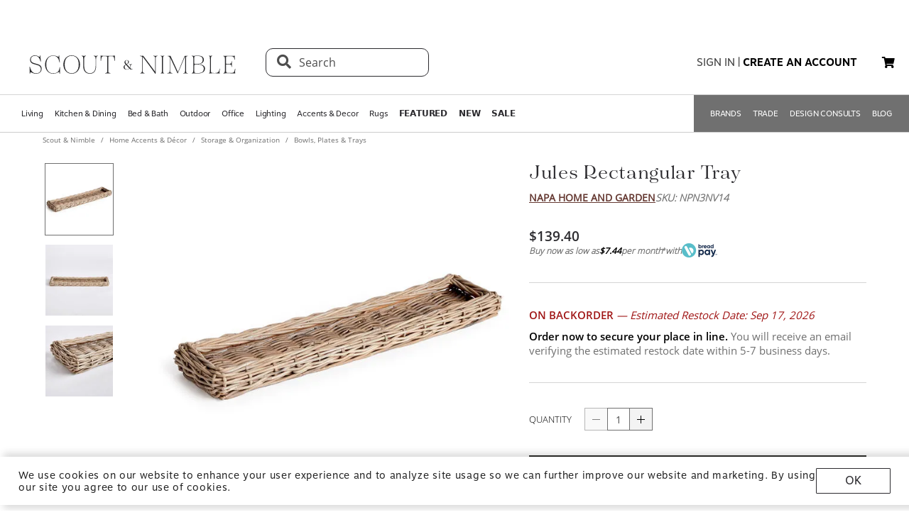

--- FILE ---
content_type: text/html; charset=utf-8
request_url: https://www.scoutandnimble.com/products/jules-rectangular-tray
body_size: 88872
content:
<!doctype html>
<html data-n-head-ssr lang="en" data-n-head="lang">
  <head >
    
      <script>window.dataLayer=window.dataLayer||[]</script>
    
    <script>window.location.hash&&"#_=_"===window.location.hash&&(window.location.hash="")</script>
    <!-- AdBeacon -->
    <script>function adBeaconStartRenderingScript(){let e=document.createElement("script");e.src="https://app.adbeacon.com/os/6457969e45829493?"+Date.now(),e.async=!0,document.head.append(e)}document.addEventListener("DOMContentLoaded",adBeaconStartRenderingScript)</script>
      <!-- End AdBeacon -->
    <title>Jules Rectangular Tray | Scout &amp; Nimble</title><meta data-n-head="ssr" charset="utf-8"><meta data-n-head="ssr" name="viewport" content="width=device-width, initial-scale=1"><meta data-n-head="ssr" name="format-detection" content="telephone=no"><meta data-n-head="ssr" content="#ffffff" name="msapplication-TileColor"><meta data-n-head="ssr" content="/favicons/ms-icon-144x144.png" name="msapplication-TileImage"><meta data-n-head="ssr" content="#ffffff" name="theme-color"><meta data-n-head="ssr" name="description" content="Made of a large gauge rattan, this extra long tray makes a beautiful centerpiece. Fill it with orbs, faux flower stems or leave it just as is for a clean look."><meta data-n-head="ssr" property="og:title" content="Jules Rectangular Tray"><meta data-n-head="ssr" property="og:type" content="product"><meta data-n-head="ssr" property="og:site_name" content="Scout &amp; Nimble"><meta data-n-head="ssr" property="og:price:amount" content="139.40"><meta data-n-head="ssr" property="og:price:standard_amount" content="139.40"><meta data-n-head="ssr" property="og:price:currency" content="USD"><meta data-n-head="ssr" property="og:description" content="Made of a large gauge rattan, this extra long tray makes a beautiful centerpiece. Fill it with orbs, faux flower stems or leave it just as is for a clean look."><meta data-n-head="ssr" property="og:image" content="https://d27hzkfvkajaap.cloudfront.net/uploads/variant_image/image/253fdd73-2d40-4974-9dc2-81c89e194e69/preview_Jules_Rectangular_Tray-NPN3NV14-Napa_Home_And_Garden.jpg"><meta data-n-head="ssr" property="og:availability" content="backorder"><meta data-n-head="ssr" property="og:url" content="/products/jules-rectangular-tray"><meta data-n-head="ssr" property="og:brand" content="Napa Home And Garden"><link data-n-head="ssr" rel="preload" href="/fonts/opensans.ttf" type="font/ttf" as="font" importance="high" crossorigin="anonymous"><link data-n-head="ssr" rel="preconnect" href="undefined"><link data-n-head="ssr" href="/favicons/apple-icon-57x57.png" rel="apple-touch-icon" sizes="57x57"><link data-n-head="ssr" href="/favicons/apple-icon-60x60.png" rel="apple-touch-icon" sizes="60x60"><link data-n-head="ssr" href="/favicons/apple-icon-72x72.png" rel="apple-touch-icon" sizes="72x72"><link data-n-head="ssr" href="/favicons/apple-icon-76x76.png" rel="apple-touch-icon" sizes="76x76"><link data-n-head="ssr" href="/favicons/apple-icon-114x114.png" rel="apple-touch-icon" sizes="114x114"><link data-n-head="ssr" href="/favicons/apple-icon-120x120.png" rel="apple-touch-icon" sizes="120x120"><link data-n-head="ssr" href="/favicons/apple-icon-144x144.png" rel="apple-touch-icon" sizes="144x144"><link data-n-head="ssr" href="/favicons/apple-icon-152x152.png" rel="apple-touch-icon" sizes="152x152"><link data-n-head="ssr" href="/favicons/apple-icon-180x180.png" rel="apple-touch-icon" sizes="180x180"><link data-n-head="ssr" href="/favicons/android-icon-192x192.png" rel="icon" sizes="192x192" type="image/png"><link data-n-head="ssr" href="/favicons/favicon-32x32.png" rel="icon" sizes="32x32" type="image/png"><link data-n-head="ssr" href="/favicons/favicon-96x96.png" rel="icon" sizes="96x96" type="image/png"><link data-n-head="ssr" href="/favicons/favicon-16x16.png" rel="icon" sizes="16x16" type="image/png"><link data-n-head="ssr" href="/favicons/manifest.json" rel="manifest"><link data-n-head="ssr" rel="preload" as="image" href="[data-uri]"><link data-n-head="ssr" rel="canonical" href="https://www.scoutandnimble.com/products/jules-rectangular-tray"><script data-n-head="ssr" type="application/ld+json">{"@context":"https://schema.org","@type":"Product","url":"/products/jules-rectangular-tray","name":"Jules Rectangular Tray","sku":"NPN3NV14","description":"Made of a large gauge rattan, this extra long tray makes a beautiful centerpiece. Fill it with orbs, faux flower stems or leave it just as is for a clean look.","brand":{"@type":"Brand","name":"Napa Home And Garden"},"category":"Bowls, Plates &amp; Trays","image":"https://d27hzkfvkajaap.cloudfront.net/uploads/variant_image/image/253fdd73-2d40-4974-9dc2-81c89e194e69/preview_Jules_Rectangular_Tray-NPN3NV14-Napa_Home_And_Garden.jpg","offers":{"@type":"Offer","url":"/products/jules-rectangular-tray","price":"139.40","priceCurrency":"USD","availability":"https://schema.org/BackOrder"},"aggregateRating":{"@type":"AggregateRating","ratingValue":"4.5","reviewCount":"393"}}</script><script data-n-head="ssr" src="https://unpkg.com/@google/model-viewer/dist/model-viewer.min.js" type="module"></script><noscript data-n-head="ssr" data-hid="305080c9"><style></style></noscript><link rel="modulepreload" href="/_nuxt/b24896c.modern.24722fe8.dev.js" as="script"><link rel="modulepreload" href="/_nuxt/6335665.modern.24722fe8.dev.js" as="script"><link rel="modulepreload" href="/_nuxt/1b1e278.modern.24722fe8.dev.js" as="script"><style data-vue-ssr-id="dbdde836:0 426ec067:0 5f618b5e:0 2636fafc:0 9fe3de64:0 90392432:0 684cb266:0 1448460a:0 1d5cac70:0 282c5dac:0 a94100be:0 7c03b840:0 019c8551:0 3bd4495c:0 7ae19d5a:0 b9eef158:0 f8fc4556:0 68dbc07d:0 4bace7e4:0 35e98628:0 5ee071e7:0 5a402d82:0 0db50c06:0 dbbc7f12:0 6755f741:0 4e819dc0:0 40eb85eb:0 141e5565:0 6d77fea8:0 73db113c:0 40cb6528:0 5635078e:0 65e372e6:0 4783c845:0 bb5f4f16:0 e58e7a22:0 270db5b8:0 4ebec220:0 4b4cb4c0:0 e97c6b80:0 416f4580:0 550adfef:0 a09a18e0:0 27a56d40:0 74bd1cc7:0 095fbfd0:0 04e54184:0 21bd29aa:0 8ce8b5e6:0 b2ea679a:0 9c202df4:0 a78415b2:0 6f5c7eac:0">html{height:100%;font-size:62.5%}body{min-height:100%;display:grid;margin:0}.grid-application-layout{background:#fff;display:grid;grid-template-rows:auto auto auto 1fr auto;grid-template-areas:"header-promotion" "header" "navigation" "content" "footer";grid-row-gap:10px}.grid-application-layout .grid-header-promotion{grid-area:"header-promotion"}.grid-application-layout .grid-header{grid-area:"header";width:calc(100vw - 119px);padding-left:60px;padding-right:60px}@media (max-width:1680px){.grid-application-layout .grid-header{width:calc(100vw - 60px);padding-left:30px;padding-right:30px}}@media only screen and (max-width:1408px){.grid-application-layout .grid-header{width:calc(100vw - 60px);padding-left:30px;padding-right:15px}}@media (max-width:1280px){.grid-application-layout .grid-header{width:calc(100vw - 45px)}}@media (max-width:1024px){.grid-application-layout .grid-header{width:calc(100vw - 19px);padding-left:10px;padding-right:10px}}.grid-application-layout .grid-navigation{grid-area:"navigation"}.grid-application-layout .grid-content{grid-area:"content"}.grid-application-layout .grid-footer{grid-area:"footer"}.grid-application-layout .grid-wrapper{margin:0 auto}@media only screen and (max-width:1500px){.grid-application-layout{grid-row-gap:10px}.grid-application-layout .grid-wrapper{width:calc(100% - 120px);padding-left:60px;padding-right:60px}}@media only screen and (max-width:1024px){.grid-application-layout .grid-wrapper{width:calc(100% - 20px);padding-left:10px;padding-right:10px}}@media only screen and (min-width:1500px){.grid-application-layout .grid-wrapper{width:1500px}}@font-face{font-family:"Tenez";font-display:swap;src:url(/_nuxt/fonts/tenez.c929cb1.24722fe8.dev.otf) format("opentype")}@font-face{font-family:"Tenez Bold";font-display:swap;src:url(/_nuxt/fonts/tenez-bold.1d74afb.24722fe8.dev.otf) format("opentype")}@font-face{font-family:"Tenez Light";font-display:swap;src:url(/_nuxt/fonts/tenez-light.6922289.24722fe8.dev.otf) format("opentype")}@font-face{font-family:"OpenSans";font-display:swap;src:url(/fonts/opensans.ttf) format("truetype")}@font-face{font-family:"OpenSans Light";font-display:swap;src:url(/_nuxt/fonts/opensans-light.3d5923f.24722fe8.dev.ttf) format("truetype")}@font-face{font-family:"OpenSans Bold";font-display:swap;src:url(/_nuxt/fonts/opensans-bold.043771c.24722fe8.dev.ttf) format("truetype")}@font-face{font-family:"OpenSans SemiBold";font-display:swap;src:url(/_nuxt/fonts/opensans-semibold.029b9bc.24722fe8.dev.ttf) format("truetype")}@font-face{font-family:"MotivaSans";font-display:swap;font-weight:100;src:url(/_nuxt/fonts/motiva-sans-thin.8142de6.24722fe8.dev.otf) format("opentype")}@font-face{font-family:"MotivaSans";font-display:swap;font-weight:100;font-style:italic;src:url(/_nuxt/fonts/motiva-sans-thin-italic.ce697d7.24722fe8.dev.otf) format("opentype")}@font-face{font-family:"MotivaSans";font-display:swap;font-weight:300;src:url(/_nuxt/fonts/motiva-sans-light.e0ea07d.24722fe8.dev.otf) format("opentype")}@font-face{font-family:"MotivaSans";font-display:swap;font-weight:300;font-style:italic;src:url(/_nuxt/fonts/motiva-sans-light-italic.931e9d6.24722fe8.dev.otf) format("opentype")}@font-face{font-family:"MotivaSans";font-display:swap;font-weight:400;src:url(/_nuxt/fonts/motiva-sans-regular.243426c.24722fe8.dev.otf) format("opentype")}@font-face{font-family:"MotivaSans";font-display:swap;font-weight:400;font-style:italic;src:url(/_nuxt/fonts/motiva-sans-italic.80a97b6.24722fe8.dev.otf) format("opentype")}@font-face{font-family:"MotivaSans";font-display:swap;font-weight:500;src:url(/_nuxt/fonts/motiva-sans-medium.bc22cb3.24722fe8.dev.otf) format("opentype")}@font-face{font-family:"MotivaSans";font-display:swap;font-weight:500;font-style:italic;src:url(/_nuxt/fonts/motiva-sans-medium-italic.156b1b6.24722fe8.dev.otf) format("opentype")}@font-face{font-family:"MotivaSans";font-display:swap;font-weight:700;src:url(/_nuxt/fonts/motiva-sans-bold.c6bd5a9.24722fe8.dev.otf) format("opentype")}@font-face{font-family:"MotivaSans";font-display:swap;font-weight:700;font-style:italic;src:url(/_nuxt/fonts/motiva-sans-bold-italic.60f3884.24722fe8.dev.otf) format("opentype")}@font-face{font-family:"MotivaSans";font-display:swap;font-weight:800;src:url(/_nuxt/fonts/motiva-sans-extra-bold.c7a0707.24722fe8.dev.otf) format("opentype")}@font-face{font-family:"MotivaSans";font-display:swap;font-weight:800;font-style:italic;src:url(/_nuxt/fonts/motiva-sans-extra-bold-italic.9d4a28e.24722fe8.dev.otf) format("opentype")}@font-face{font-family:"MotivaSans";font-display:swap;font-weight:900;src:url(/_nuxt/fonts/motiva-sans-black.fe03fb9.24722fe8.dev.otf) format("opentype")}@font-face{font-family:"MotivaSans";font-display:swap;font-weight:900;font-style:italic;src:url(/_nuxt/fonts/motiva-sans-black-italic.521ff6c.24722fe8.dev.otf) format("opentype")}@font-face{font-family:"MotivaSans Thin";font-display:swap;src:url(/_nuxt/fonts/motiva-sans-thin.8142de6.24722fe8.dev.otf) format("opentype")}@font-face{font-family:"MotivaSans Thin Italic";font-display:swap;src:url(/_nuxt/fonts/motiva-sans-thin-italic.ce697d7.24722fe8.dev.otf) format("opentype")}@font-face{font-family:"MotivaSans Light";font-display:swap;src:url(/_nuxt/fonts/motiva-sans-light.e0ea07d.24722fe8.dev.otf) format("opentype")}@font-face{font-family:"MotivaSans Light Italic";font-display:swap;src:url(/_nuxt/fonts/motiva-sans-light-italic.931e9d6.24722fe8.dev.otf) format("opentype")}@font-face{font-family:"MotivaSans Regular";font-display:swap;src:url(/_nuxt/fonts/motiva-sans-regular.243426c.24722fe8.dev.otf) format("opentype")}@font-face{font-family:"MotivaSans Italic";font-display:swap;src:url(/_nuxt/fonts/motiva-sans-italic.80a97b6.24722fe8.dev.otf) format("opentype")}@font-face{font-family:"MotivaSans Medium";font-display:swap;src:url(/_nuxt/fonts/motiva-sans-medium.bc22cb3.24722fe8.dev.otf) format("opentype")}@font-face{font-family:"MotivaSans SemiBold";font-display:swap;src:url(/_nuxt/fonts/motiva-sans-medium.bc22cb3.24722fe8.dev.otf) format("opentype")}@font-face{font-family:"MotivaSans Medium Italic";font-display:swap;src:url(/_nuxt/fonts/motiva-sans-medium-italic.156b1b6.24722fe8.dev.otf) format("opentype")}@font-face{font-family:"MotivaSans Bold";font-display:swap;src:url(/_nuxt/fonts/motiva-sans-bold.c6bd5a9.24722fe8.dev.otf) format("opentype")}@font-face{font-family:"MotivaSans Bold Italic";font-display:swap;src:url(/_nuxt/fonts/motiva-sans-bold-italic.60f3884.24722fe8.dev.otf) format("opentype")}@font-face{font-family:"MotivaSans Extra Bold";font-display:swap;src:url(/_nuxt/fonts/motiva-sans-extra-bold.c7a0707.24722fe8.dev.otf) format("opentype")}@font-face{font-family:"MotivaSans Extra Bold Italic";font-display:swap;src:url(/_nuxt/fonts/motiva-sans-extra-bold-italic.9d4a28e.24722fe8.dev.otf) format("opentype")}@font-face{font-family:"MotivaSans Black";font-display:swap;src:url(/_nuxt/fonts/motiva-sans-black.fe03fb9.24722fe8.dev.otf) format("opentype")}@font-face{font-family:"MotivaSans Black Italic";font-display:swap;src:url(/_nuxt/fonts/motiva-sans-black-italic.521ff6c.24722fe8.dev.otf) format("opentype")}@font-face{font-family:"MotivaSans-Fallback";size-adjust:106.73%;ascent-override:90%;src:local("Arial");font-display:swap}@font-face{font-family:"OpenSans-Fallback";ascent-override:115%;src:local("Arial");font-display:swap}h1,h2{font-family:Tenez!important;color:#2b2a2e}h1{font-size:4rem!important}@media (max-width:768px){h1{font-size:3.5rem!important}}h2{font-size:2.6rem!important}@media (max-width:768px){h2{font-size:2.1rem!important}}h3{font-size:1.8rem!important;font-family:"MotivaSans";color:#575757}@media (max-width:768px){h3{font-size:1.6rem!important}}.fa-bars{font-size:3rem;width:50px;height:50px;text-align:center}a,a:active,a:hover,a:visited{color:inherit;text-decoration:none}body,button{font-family:OpenSans,OpenSans-Fallback}.sn-link{text-decoration:none!important;font-family:"MotivaSans"!important}.sn-link,.sn-link:active,.sn-link:hover,.sn-link:visited{color:#653932!important}.btn,.sn-nowrap{white-space:nowrap}.btn{box-sizing:border-box;cursor:pointer;display:inline-block;color:#2b2a2e;text-transform:uppercase;text-decoration:none;font-style:normal;text-align:center;border:1px solid #2b2a2e;background-color:#fff;padding:10px 12px;font-size:1.4rem;line-height:1.4;border-radius:1px;-webkit-user-select:none;-moz-user-select:none;-ms-user-select:none;user-select:none;width:100%;font-family:"MotivaSans"}.btn.inverted,.btn:hover{color:#fff;background-color:#2b2a2e}.btn.inverted{box-shadow:0 3px 6px 0 rgba(0,0,0,.16)}.btn.inverted:hover{color:#2b2a2e;background-color:#fff}.btn.inverted.disabled{opacity:1!important;color:#fff;background:#595959}.btn.light-brown{background:#cda79d;box-shadow:0 3px 6px 0 rgba(0,0,0,.16);border-radius:2px}.btn.disabled{opacity:.8;cursor:not-allowed}.btn.large{font-size:1.6rem;letter-spacing:1px;padding-top:18px;padding-bottom:18px}.btn.medium{font-weight:400;padding-top:13px;padding-bottom:13px;font-size:1.6rem}.btn.primary{background-color:#653932}.btn.layout-darken{background:#653932;box-shadow:0 3px 6px 0 rgba(0,0,0,.16);border-radius:2px}.btn.big{padding:13px 20px;font-size:1.6rem;line-height:1.38;letter-spacing:.38px}.multiselect.error .multiselect__tags{border-color:#d02b2b}.multiselect.success .multiselect__tags{border-color:#4fbe42}.multiselect .multiselect__tags{border:1px solid #ccc;font-size:1.8rem;line-height:1.33;letter-spacing:.43px;color:#6c6c6c;border-radius:0;padding:8px 40px 4px 8px}.multiselect .multiselect__select{top:6px}.multiselect input{font-size:1.8rem;line-height:1.33;letter-spacing:.43px;color:#6c6c6c}.multiselect input::-moz-placeholder{text-transform:none}.multiselect input:-ms-input-placeholder{text-transform:none}.multiselect input::placeholder{text-transform:none}input:not([type=file]),textarea{box-shadow:none;box-sizing:border-box;display:inline-block;border:0;outline:none;border-bottom:1px solid #4e4e4e;width:100%;font-family:OpenSans;font-size:1.4rem;font-weight:400;font-style:normal;font-stretch:normal;line-height:1.4;letter-spacing:normal;text-align:left;color:#4e4e4e;background:transparent;padding:4px 0}input:not([type=file])::-moz-placeholder,textarea::-moz-placeholder{text-transform:uppercase;font-family:OpenSans;font-size:1.4rem;font-weight:400;font-style:normal;font-stretch:normal;line-height:1.4;letter-spacing:normal;text-align:left;color:#4e4e4e}input:not([type=file]):-ms-input-placeholder,textarea:-ms-input-placeholder{text-transform:uppercase;font-family:OpenSans;font-size:1.4rem;font-weight:400;font-style:normal;font-stretch:normal;line-height:1.4;letter-spacing:normal;text-align:left;color:#4e4e4e}input:not([type=file])::placeholder,textarea::placeholder{text-transform:uppercase;font-family:OpenSans;font-size:1.4rem;font-weight:400;font-style:normal;font-stretch:normal;line-height:1.4;letter-spacing:normal;text-align:left;color:#4e4e4e}input:not([type=file]).block,textarea.block{display:block}input:not([type=file]).full-input,textarea.full-input{box-shadow:none;border:1px solid #ccc;padding:12px;font-family:OpenSans;font-size:1.8rem;line-height:1.33;letter-spacing:.43px;color:#6c6c6c;max-width:inherit;width:100%}input:not([type=file]).full-input::-moz-placeholder,textarea.full-input::-moz-placeholder{font-size:1.8rem}input:not([type=file]).full-input:-ms-input-placeholder,textarea.full-input:-ms-input-placeholder{font-size:1.8rem}input:not([type=file]).full-input::placeholder,textarea.full-input::placeholder{font-size:1.8rem}textarea{resize:none}input[type=checkbox]{opacity:0;display:none}input[type=checkbox]+label:after{content:none}input[type=checkbox]:checked+label:after{content:""}label.checkbox{position:relative;display:inline-block;padding-left:22px}label.checkbox:after,label.checkbox:before{position:absolute;content:"";display:inline-block}label.checkbox:before{height:16px;width:16px;border:1px solid;left:0;top:3px}label.checkbox:after{height:5px;width:9px;border-left:2px solid;border-bottom:2px solid;transform:rotate(-45deg);left:4px;top:7px}input[type=radio]{opacity:0;display:none}input[type=radio]+label:after{content:none}input[type=radio]:checked+label:after{content:""}label.radio,label.text{font-size:1.6rem}label.radio{position:relative;display:inline-block;padding-left:30px}label.radio:after,label.radio:before{position:absolute;content:"";display:inline-block}label.radio:before{height:20px;width:20px;border:1px solid #ccc;border-radius:100%;left:0;top:-3px}label.radio:after{height:10px;width:10px;border-radius:100%;background:#000;left:6px;top:3px}.float-right{float:right}.float-left{float:left}.responsive{max-width:100%;height:auto}hr{color:#4a4a4a}.navigation-wrapper{border-top:1px solid #d5d5d5;border-bottom:1px solid #d5d5d5}.content{position:relative}.tooltip{display:block!important;z-index:10000}.tooltip .tooltip-inner{background:#000;color:#fff;border-radius:16px;padding:5px 10px 4px}.tooltip .tooltip-arrow{width:0;height:0;border-style:solid;position:absolute;margin:5px;border-color:#000;z-index:1}.tooltip[x-placement^=top]{margin-bottom:5px}.tooltip[x-placement^=top] .tooltip-arrow{border-width:5px 5px 0;border-left-color:transparent!important;border-right-color:transparent!important;border-bottom-color:transparent!important;bottom:-5px;left:calc(50% - 5px);margin-top:0;margin-bottom:0}.tooltip[x-placement^=bottom]{margin-top:5px}.tooltip[x-placement^=bottom] .tooltip-arrow{border-width:0 5px 5px;border-left-color:transparent!important;border-right-color:transparent!important;border-top-color:transparent!important;top:-5px;left:calc(50% - 5px);margin-top:0;margin-bottom:0}.tooltip[x-placement^=right]{margin-left:5px}.tooltip[x-placement^=right] .tooltip-arrow{border-width:5px 5px 5px 0;border-left-color:transparent!important;border-top-color:transparent!important;border-bottom-color:transparent!important;left:-5px;top:calc(50% - 5px);margin-left:0;margin-right:0}.tooltip[x-placement^=left]{margin-right:5px}.tooltip[x-placement^=left] .tooltip-arrow{border-width:5px 0 5px 5px;border-top-color:transparent!important;border-right-color:transparent!important;border-bottom-color:transparent!important;right:-5px;top:calc(50% - 5px);margin-left:0;margin-right:0}.tooltip[aria-hidden=true]{visibility:hidden;opacity:0;transition:opacity .15s,visibility .15s}.tooltip[aria-hidden=false]{visibility:visible;opacity:1;transition:opacity .15s}.tooltip.info .tooltip-inner{background:rgba(0,68,153,.9);color:#fff;padding:24px;border-radius:5px;box-shadow:0 5px 30px rgba(0,0,0,.1)}.tooltip.info .tooltip-arrow{border-color:rgba(0,68,153,.9)}.tooltip.popover .popover-inner{background:#f9f9f9;color:#000;padding:24px;border-radius:5px;box-shadow:0 5px 30px rgba(0,0,0,.1)}.tooltip.popover .popover-arrow{border-color:#f9f9f9}.tooltip.alternative{z-index:999999!important;max-width:482px}.tooltip.alternative .tooltip-inner{background-color:#4e4e4e;border-radius:8px;font-family:OpenSans;font-size:12px;max-width:700px}.tooltip.white-bg .tooltip-inner{background-color:#fff!important;font-family:OpenSans!important;font-size:1.4rem!important;max-width:700px!important;line-height:19px!important;border:.5px solid #000!important;padding:20px!important;color:#2b2a2e!important}.hidden{visibility:hidden}.scout__path{font-family:"Open Sans";font-size:1.4rem;letter-spacing:.014rem;color:#2e2e2e}@media (min-width:769px){.scout__path{margin-top:17px}}@media (max-width:768px){.scout__desktop-only{display:none!important}}@media (min-width:769px){.scout__mobile-only{display:none!important}}.scout__nowrap{white-space:nowrap!important}.delivery-information-modal{max-width:100vw;max-height:100vh}.delivery-information-modal .modal-content{width:600px!important}.ckeditor__btn{text-decoration:none}.ckeditor__btn span{padding:10px 12px}.no-transform{text-transform:none!important}.sn-service-level-box{border:1px solid #c6bfa9;background:#f8f4f3;padding:25px 40px;font-family:"MotivaSans";font-size:1.6rem}.sn-service-level-box__header{color:#000;display:block;font-family:"MotivaSans Bold";font-size:1.6rem;margin:0 0 14px}.sn-service-level-box i{color:#643832}.sn-service-level-box strong{font-family:"MotivaSans Bold"}.sn-service-level-box .btn-link{padding:0;text-align:left}.v-popper--theme-sn-popper .v-popper__inner{border-radius:0;border:1px solid #ccc;padding:20px;background:#fff;font-size:1.2rem}.v-popper--theme-sn-popper .v-popper__arrow-inner{left:-2px;border:7px solid #fff;border-top:0 solid #fff;border-left-color:transparent!important;border-right-color:transparent!important;border-top-color:transparent!important;top:-4px}.v-popper--theme-sn-popper .v-popper__arrow-inner,.v-popper--theme-sn-popper .v-popper__arrow-outer{font-size:62.5%;--mm-line-height:20px;--mm-listitem-size:44px;--mm-navbar-size:44px;--mm-offset-top:0;--mm-offset-right:0;--mm-offset-bottom:0;--mm-offset-left:0;--mm-color-border:rgba(0,0,0,0.1);--mm-color-button:rgba(0,0,0,0.3);--mm-color-text:rgba(0,0,0,0.75);--mm-color-text-dimmed:rgba(0,0,0,0.3);--mm-color-background:#f3f3f3;--mm-color-background-highlight:rgba(0,0,0,0.05);--mm-color-background-emphasis:hsla(0,0%,100%,0.4);--mm-shadow:0 0 10px rgba(0,0,0,0.3);--mm-iconbar-size:44px;--mm-iconpanel-size:44px;--mm-sidebar-collapsed-size:44px;--mm-sidebar-expanded-size:440px;font-family:OpenSans;position:absolute;width:0;height:0;visibility:visible}.v-popper--theme-sn-popper .v-popper__arrow-outer{left:-1px;border:6px solid #ddd;border-top:0 solid #ddd;border-left-color:transparent!important;border-right-color:transparent!important;border-top-color:transparent!important;top:-6px}.v-popper--theme-sn-popper-alt .v-popper__inner{border-radius:0!important;border:.5px solid #ccc;padding:20px;background:#fff;font-size:1.4rem;max-width:400px;line-height:19px;color:#2b2a2e}.v-popper--theme-sn-popper-alt .v-popper__arrow-container{display:none}.v-popper--theme-sn-popper-bpo .v-popper__inner{border-radius:0!important;border:.5px solid #42811a!important;padding:30px;background:#fff;font-size:1.4rem;max-width:348px;line-height:19px;color:#2b2a2e}.v-popper--theme-sn-popper-bpo .v-popper__arrow-container{display:none}@media (max-width:768px){.v-popper--theme-sn-popper-bpo .v-popper__inner{max-width:200px;padding:25px}}
/*!
 * Font Awesome Free 5.15.4 by @fontawesome - https://fontawesome.com
 * License - https://fontawesome.com/license/free (Icons: CC BY 4.0, Fonts: SIL OFL 1.1, Code: MIT License)
 */.fa,.fab,.fad,.fal,.far,.fas{-moz-osx-font-smoothing:grayscale;-webkit-font-smoothing:antialiased;display:inline-block;font-style:normal;font-feature-settings:normal;font-variant:normal;text-rendering:auto;line-height:1}.fa-lg{font-size:1.33333em;line-height:.75em;vertical-align:-.0667em}.fa-xs{font-size:.75em}.fa-sm{font-size:.875em}.fa-1x{font-size:1em}.fa-2x{font-size:2em}.fa-3x{font-size:3em}.fa-4x{font-size:4em}.fa-5x{font-size:5em}.fa-6x{font-size:6em}.fa-7x{font-size:7em}.fa-8x{font-size:8em}.fa-9x{font-size:9em}.fa-10x{font-size:10em}.fa-fw{text-align:center;width:1.25em}.fa-ul{list-style-type:none;margin-left:2.5em;padding-left:0}.fa-ul>li{position:relative}.fa-li{left:-2em;position:absolute;text-align:center;width:2em;line-height:inherit}.fa-border{border:.08em solid #eee;border-radius:.1em;padding:.2em .25em .15em}.fa-pull-left{float:left}.fa-pull-right{float:right}.fa.fa-pull-left,.fab.fa-pull-left,.fal.fa-pull-left,.far.fa-pull-left,.fas.fa-pull-left{margin-right:.3em}.fa.fa-pull-right,.fab.fa-pull-right,.fal.fa-pull-right,.far.fa-pull-right,.fas.fa-pull-right{margin-left:.3em}.fa-spin{animation:fa-spin 2s linear infinite}.fa-pulse{animation:fa-spin 1s steps(8) infinite}@keyframes fa-spin{0%{transform:rotate(0deg)}to{transform:rotate(1turn)}}.fa-rotate-90{-ms-filter:"progid:DXImageTransform.Microsoft.BasicImage(rotation=1)";transform:rotate(90deg)}.fa-rotate-180{-ms-filter:"progid:DXImageTransform.Microsoft.BasicImage(rotation=2)";transform:rotate(180deg)}.fa-rotate-270{-ms-filter:"progid:DXImageTransform.Microsoft.BasicImage(rotation=3)";transform:rotate(270deg)}.fa-flip-horizontal{-ms-filter:"progid:DXImageTransform.Microsoft.BasicImage(rotation=0, mirror=1)";transform:scaleX(-1)}.fa-flip-vertical{transform:scaleY(-1)}.fa-flip-both,.fa-flip-horizontal.fa-flip-vertical,.fa-flip-vertical{-ms-filter:"progid:DXImageTransform.Microsoft.BasicImage(rotation=2, mirror=1)"}.fa-flip-both,.fa-flip-horizontal.fa-flip-vertical{transform:scale(-1)}:root .fa-flip-both,:root .fa-flip-horizontal,:root .fa-flip-vertical,:root .fa-rotate-90,:root .fa-rotate-180,:root .fa-rotate-270{filter:none}.fa-stack{display:inline-block;height:2em;line-height:2em;position:relative;vertical-align:middle;width:2.5em}.fa-stack-1x,.fa-stack-2x{left:0;position:absolute;text-align:center;width:100%}.fa-stack-1x{line-height:inherit}.fa-stack-2x{font-size:2em}.fa-inverse{color:#fff}.fa-500px:before{content:"\f26e"}.fa-accessible-icon:before{content:"\f368"}.fa-accusoft:before{content:"\f369"}.fa-acquisitions-incorporated:before{content:"\f6af"}.fa-ad:before{content:"\f641"}.fa-address-book:before{content:"\f2b9"}.fa-address-card:before{content:"\f2bb"}.fa-adjust:before{content:"\f042"}.fa-adn:before{content:"\f170"}.fa-adversal:before{content:"\f36a"}.fa-affiliatetheme:before{content:"\f36b"}.fa-air-freshener:before{content:"\f5d0"}.fa-airbnb:before{content:"\f834"}.fa-algolia:before{content:"\f36c"}.fa-align-center:before{content:"\f037"}.fa-align-justify:before{content:"\f039"}.fa-align-left:before{content:"\f036"}.fa-align-right:before{content:"\f038"}.fa-alipay:before{content:"\f642"}.fa-allergies:before{content:"\f461"}.fa-amazon:before{content:"\f270"}.fa-amazon-pay:before{content:"\f42c"}.fa-ambulance:before{content:"\f0f9"}.fa-american-sign-language-interpreting:before{content:"\f2a3"}.fa-amilia:before{content:"\f36d"}.fa-anchor:before{content:"\f13d"}.fa-android:before{content:"\f17b"}.fa-angellist:before{content:"\f209"}.fa-angle-double-down:before{content:"\f103"}.fa-angle-double-left:before{content:"\f100"}.fa-angle-double-right:before{content:"\f101"}.fa-angle-double-up:before{content:"\f102"}.fa-angle-down:before{content:"\f107"}.fa-angle-left:before{content:"\f104"}.fa-angle-right:before{content:"\f105"}.fa-angle-up:before{content:"\f106"}.fa-angry:before{content:"\f556"}.fa-angrycreative:before{content:"\f36e"}.fa-angular:before{content:"\f420"}.fa-ankh:before{content:"\f644"}.fa-app-store:before{content:"\f36f"}.fa-app-store-ios:before{content:"\f370"}.fa-apper:before{content:"\f371"}.fa-apple:before{content:"\f179"}.fa-apple-alt:before{content:"\f5d1"}.fa-apple-pay:before{content:"\f415"}.fa-archive:before{content:"\f187"}.fa-archway:before{content:"\f557"}.fa-arrow-alt-circle-down:before{content:"\f358"}.fa-arrow-alt-circle-left:before{content:"\f359"}.fa-arrow-alt-circle-right:before{content:"\f35a"}.fa-arrow-alt-circle-up:before{content:"\f35b"}.fa-arrow-circle-down:before{content:"\f0ab"}.fa-arrow-circle-left:before{content:"\f0a8"}.fa-arrow-circle-right:before{content:"\f0a9"}.fa-arrow-circle-up:before{content:"\f0aa"}.fa-arrow-down:before{content:"\f063"}.fa-arrow-left:before{content:"\f060"}.fa-arrow-right:before{content:"\f061"}.fa-arrow-up:before{content:"\f062"}.fa-arrows-alt:before{content:"\f0b2"}.fa-arrows-alt-h:before{content:"\f337"}.fa-arrows-alt-v:before{content:"\f338"}.fa-artstation:before{content:"\f77a"}.fa-assistive-listening-systems:before{content:"\f2a2"}.fa-asterisk:before{content:"\f069"}.fa-asymmetrik:before{content:"\f372"}.fa-at:before{content:"\f1fa"}.fa-atlas:before{content:"\f558"}.fa-atlassian:before{content:"\f77b"}.fa-atom:before{content:"\f5d2"}.fa-audible:before{content:"\f373"}.fa-audio-description:before{content:"\f29e"}.fa-autoprefixer:before{content:"\f41c"}.fa-avianex:before{content:"\f374"}.fa-aviato:before{content:"\f421"}.fa-award:before{content:"\f559"}.fa-aws:before{content:"\f375"}.fa-baby:before{content:"\f77c"}.fa-baby-carriage:before{content:"\f77d"}.fa-backspace:before{content:"\f55a"}.fa-backward:before{content:"\f04a"}.fa-bacon:before{content:"\f7e5"}.fa-bacteria:before{content:"\e059"}.fa-bacterium:before{content:"\e05a"}.fa-bahai:before{content:"\f666"}.fa-balance-scale:before{content:"\f24e"}.fa-balance-scale-left:before{content:"\f515"}.fa-balance-scale-right:before{content:"\f516"}.fa-ban:before{content:"\f05e"}.fa-band-aid:before{content:"\f462"}.fa-bandcamp:before{content:"\f2d5"}.fa-barcode:before{content:"\f02a"}.fa-bars:before{content:"\f0c9"}.fa-baseball-ball:before{content:"\f433"}.fa-basketball-ball:before{content:"\f434"}.fa-bath:before{content:"\f2cd"}.fa-battery-empty:before{content:"\f244"}.fa-battery-full:before{content:"\f240"}.fa-battery-half:before{content:"\f242"}.fa-battery-quarter:before{content:"\f243"}.fa-battery-three-quarters:before{content:"\f241"}.fa-battle-net:before{content:"\f835"}.fa-bed:before{content:"\f236"}.fa-beer:before{content:"\f0fc"}.fa-behance:before{content:"\f1b4"}.fa-behance-square:before{content:"\f1b5"}.fa-bell:before{content:"\f0f3"}.fa-bell-slash:before{content:"\f1f6"}.fa-bezier-curve:before{content:"\f55b"}.fa-bible:before{content:"\f647"}.fa-bicycle:before{content:"\f206"}.fa-biking:before{content:"\f84a"}.fa-bimobject:before{content:"\f378"}.fa-binoculars:before{content:"\f1e5"}.fa-biohazard:before{content:"\f780"}.fa-birthday-cake:before{content:"\f1fd"}.fa-bitbucket:before{content:"\f171"}.fa-bitcoin:before{content:"\f379"}.fa-bity:before{content:"\f37a"}.fa-black-tie:before{content:"\f27e"}.fa-blackberry:before{content:"\f37b"}.fa-blender:before{content:"\f517"}.fa-blender-phone:before{content:"\f6b6"}.fa-blind:before{content:"\f29d"}.fa-blog:before{content:"\f781"}.fa-blogger:before{content:"\f37c"}.fa-blogger-b:before{content:"\f37d"}.fa-bluetooth:before{content:"\f293"}.fa-bluetooth-b:before{content:"\f294"}.fa-bold:before{content:"\f032"}.fa-bolt:before{content:"\f0e7"}.fa-bomb:before{content:"\f1e2"}.fa-bone:before{content:"\f5d7"}.fa-bong:before{content:"\f55c"}.fa-book:before{content:"\f02d"}.fa-book-dead:before{content:"\f6b7"}.fa-book-medical:before{content:"\f7e6"}.fa-book-open:before{content:"\f518"}.fa-book-reader:before{content:"\f5da"}.fa-bookmark:before{content:"\f02e"}.fa-bootstrap:before{content:"\f836"}.fa-border-all:before{content:"\f84c"}.fa-border-none:before{content:"\f850"}.fa-border-style:before{content:"\f853"}.fa-bowling-ball:before{content:"\f436"}.fa-box:before{content:"\f466"}.fa-box-open:before{content:"\f49e"}.fa-box-tissue:before{content:"\e05b"}.fa-boxes:before{content:"\f468"}.fa-braille:before{content:"\f2a1"}.fa-brain:before{content:"\f5dc"}.fa-bread-slice:before{content:"\f7ec"}.fa-briefcase:before{content:"\f0b1"}.fa-briefcase-medical:before{content:"\f469"}.fa-broadcast-tower:before{content:"\f519"}.fa-broom:before{content:"\f51a"}.fa-brush:before{content:"\f55d"}.fa-btc:before{content:"\f15a"}.fa-buffer:before{content:"\f837"}.fa-bug:before{content:"\f188"}.fa-building:before{content:"\f1ad"}.fa-bullhorn:before{content:"\f0a1"}.fa-bullseye:before{content:"\f140"}.fa-burn:before{content:"\f46a"}.fa-buromobelexperte:before{content:"\f37f"}.fa-bus:before{content:"\f207"}.fa-bus-alt:before{content:"\f55e"}.fa-business-time:before{content:"\f64a"}.fa-buy-n-large:before{content:"\f8a6"}.fa-buysellads:before{content:"\f20d"}.fa-calculator:before{content:"\f1ec"}.fa-calendar:before{content:"\f133"}.fa-calendar-alt:before{content:"\f073"}.fa-calendar-check:before{content:"\f274"}.fa-calendar-day:before{content:"\f783"}.fa-calendar-minus:before{content:"\f272"}.fa-calendar-plus:before{content:"\f271"}.fa-calendar-times:before{content:"\f273"}.fa-calendar-week:before{content:"\f784"}.fa-camera:before{content:"\f030"}.fa-camera-retro:before{content:"\f083"}.fa-campground:before{content:"\f6bb"}.fa-canadian-maple-leaf:before{content:"\f785"}.fa-candy-cane:before{content:"\f786"}.fa-cannabis:before{content:"\f55f"}.fa-capsules:before{content:"\f46b"}.fa-car:before{content:"\f1b9"}.fa-car-alt:before{content:"\f5de"}.fa-car-battery:before{content:"\f5df"}.fa-car-crash:before{content:"\f5e1"}.fa-car-side:before{content:"\f5e4"}.fa-caravan:before{content:"\f8ff"}.fa-caret-down:before{content:"\f0d7"}.fa-caret-left:before{content:"\f0d9"}.fa-caret-right:before{content:"\f0da"}.fa-caret-square-down:before{content:"\f150"}.fa-caret-square-left:before{content:"\f191"}.fa-caret-square-right:before{content:"\f152"}.fa-caret-square-up:before{content:"\f151"}.fa-caret-up:before{content:"\f0d8"}.fa-carrot:before{content:"\f787"}.fa-cart-arrow-down:before{content:"\f218"}.fa-cart-plus:before{content:"\f217"}.fa-cash-register:before{content:"\f788"}.fa-cat:before{content:"\f6be"}.fa-cc-amazon-pay:before{content:"\f42d"}.fa-cc-amex:before{content:"\f1f3"}.fa-cc-apple-pay:before{content:"\f416"}.fa-cc-diners-club:before{content:"\f24c"}.fa-cc-discover:before{content:"\f1f2"}.fa-cc-jcb:before{content:"\f24b"}.fa-cc-mastercard:before{content:"\f1f1"}.fa-cc-paypal:before{content:"\f1f4"}.fa-cc-stripe:before{content:"\f1f5"}.fa-cc-visa:before{content:"\f1f0"}.fa-centercode:before{content:"\f380"}.fa-centos:before{content:"\f789"}.fa-certificate:before{content:"\f0a3"}.fa-chair:before{content:"\f6c0"}.fa-chalkboard:before{content:"\f51b"}.fa-chalkboard-teacher:before{content:"\f51c"}.fa-charging-station:before{content:"\f5e7"}.fa-chart-area:before{content:"\f1fe"}.fa-chart-bar:before{content:"\f080"}.fa-chart-line:before{content:"\f201"}.fa-chart-pie:before{content:"\f200"}.fa-check:before{content:"\f00c"}.fa-check-circle:before{content:"\f058"}.fa-check-double:before{content:"\f560"}.fa-check-square:before{content:"\f14a"}.fa-cheese:before{content:"\f7ef"}.fa-chess:before{content:"\f439"}.fa-chess-bishop:before{content:"\f43a"}.fa-chess-board:before{content:"\f43c"}.fa-chess-king:before{content:"\f43f"}.fa-chess-knight:before{content:"\f441"}.fa-chess-pawn:before{content:"\f443"}.fa-chess-queen:before{content:"\f445"}.fa-chess-rook:before{content:"\f447"}.fa-chevron-circle-down:before{content:"\f13a"}.fa-chevron-circle-left:before{content:"\f137"}.fa-chevron-circle-right:before{content:"\f138"}.fa-chevron-circle-up:before{content:"\f139"}.fa-chevron-down:before{content:"\f078"}.fa-chevron-left:before{content:"\f053"}.fa-chevron-right:before{content:"\f054"}.fa-chevron-up:before{content:"\f077"}.fa-child:before{content:"\f1ae"}.fa-chrome:before{content:"\f268"}.fa-chromecast:before{content:"\f838"}.fa-church:before{content:"\f51d"}.fa-circle:before{content:"\f111"}.fa-circle-notch:before{content:"\f1ce"}.fa-city:before{content:"\f64f"}.fa-clinic-medical:before{content:"\f7f2"}.fa-clipboard:before{content:"\f328"}.fa-clipboard-check:before{content:"\f46c"}.fa-clipboard-list:before{content:"\f46d"}.fa-clock:before{content:"\f017"}.fa-clone:before{content:"\f24d"}.fa-closed-captioning:before{content:"\f20a"}.fa-cloud:before{content:"\f0c2"}.fa-cloud-download-alt:before{content:"\f381"}.fa-cloud-meatball:before{content:"\f73b"}.fa-cloud-moon:before{content:"\f6c3"}.fa-cloud-moon-rain:before{content:"\f73c"}.fa-cloud-rain:before{content:"\f73d"}.fa-cloud-showers-heavy:before{content:"\f740"}.fa-cloud-sun:before{content:"\f6c4"}.fa-cloud-sun-rain:before{content:"\f743"}.fa-cloud-upload-alt:before{content:"\f382"}.fa-cloudflare:before{content:"\e07d"}.fa-cloudscale:before{content:"\f383"}.fa-cloudsmith:before{content:"\f384"}.fa-cloudversify:before{content:"\f385"}.fa-cocktail:before{content:"\f561"}.fa-code:before{content:"\f121"}.fa-code-branch:before{content:"\f126"}.fa-codepen:before{content:"\f1cb"}.fa-codiepie:before{content:"\f284"}.fa-coffee:before{content:"\f0f4"}.fa-cog:before{content:"\f013"}.fa-cogs:before{content:"\f085"}.fa-coins:before{content:"\f51e"}.fa-columns:before{content:"\f0db"}.fa-comment:before{content:"\f075"}.fa-comment-alt:before{content:"\f27a"}.fa-comment-dollar:before{content:"\f651"}.fa-comment-dots:before{content:"\f4ad"}.fa-comment-medical:before{content:"\f7f5"}.fa-comment-slash:before{content:"\f4b3"}.fa-comments:before{content:"\f086"}.fa-comments-dollar:before{content:"\f653"}.fa-compact-disc:before{content:"\f51f"}.fa-compass:before{content:"\f14e"}.fa-compress:before{content:"\f066"}.fa-compress-alt:before{content:"\f422"}.fa-compress-arrows-alt:before{content:"\f78c"}.fa-concierge-bell:before{content:"\f562"}.fa-confluence:before{content:"\f78d"}.fa-connectdevelop:before{content:"\f20e"}.fa-contao:before{content:"\f26d"}.fa-cookie:before{content:"\f563"}.fa-cookie-bite:before{content:"\f564"}.fa-copy:before{content:"\f0c5"}.fa-copyright:before{content:"\f1f9"}.fa-cotton-bureau:before{content:"\f89e"}.fa-couch:before{content:"\f4b8"}.fa-cpanel:before{content:"\f388"}.fa-creative-commons:before{content:"\f25e"}.fa-creative-commons-by:before{content:"\f4e7"}.fa-creative-commons-nc:before{content:"\f4e8"}.fa-creative-commons-nc-eu:before{content:"\f4e9"}.fa-creative-commons-nc-jp:before{content:"\f4ea"}.fa-creative-commons-nd:before{content:"\f4eb"}.fa-creative-commons-pd:before{content:"\f4ec"}.fa-creative-commons-pd-alt:before{content:"\f4ed"}.fa-creative-commons-remix:before{content:"\f4ee"}.fa-creative-commons-sa:before{content:"\f4ef"}.fa-creative-commons-sampling:before{content:"\f4f0"}.fa-creative-commons-sampling-plus:before{content:"\f4f1"}.fa-creative-commons-share:before{content:"\f4f2"}.fa-creative-commons-zero:before{content:"\f4f3"}.fa-credit-card:before{content:"\f09d"}.fa-critical-role:before{content:"\f6c9"}.fa-crop:before{content:"\f125"}.fa-crop-alt:before{content:"\f565"}.fa-cross:before{content:"\f654"}.fa-crosshairs:before{content:"\f05b"}.fa-crow:before{content:"\f520"}.fa-crown:before{content:"\f521"}.fa-crutch:before{content:"\f7f7"}.fa-css3:before{content:"\f13c"}.fa-css3-alt:before{content:"\f38b"}.fa-cube:before{content:"\f1b2"}.fa-cubes:before{content:"\f1b3"}.fa-cut:before{content:"\f0c4"}.fa-cuttlefish:before{content:"\f38c"}.fa-d-and-d:before{content:"\f38d"}.fa-d-and-d-beyond:before{content:"\f6ca"}.fa-dailymotion:before{content:"\e052"}.fa-dashcube:before{content:"\f210"}.fa-database:before{content:"\f1c0"}.fa-deaf:before{content:"\f2a4"}.fa-deezer:before{content:"\e077"}.fa-delicious:before{content:"\f1a5"}.fa-democrat:before{content:"\f747"}.fa-deploydog:before{content:"\f38e"}.fa-deskpro:before{content:"\f38f"}.fa-desktop:before{content:"\f108"}.fa-dev:before{content:"\f6cc"}.fa-deviantart:before{content:"\f1bd"}.fa-dharmachakra:before{content:"\f655"}.fa-dhl:before{content:"\f790"}.fa-diagnoses:before{content:"\f470"}.fa-diaspora:before{content:"\f791"}.fa-dice:before{content:"\f522"}.fa-dice-d20:before{content:"\f6cf"}.fa-dice-d6:before{content:"\f6d1"}.fa-dice-five:before{content:"\f523"}.fa-dice-four:before{content:"\f524"}.fa-dice-one:before{content:"\f525"}.fa-dice-six:before{content:"\f526"}.fa-dice-three:before{content:"\f527"}.fa-dice-two:before{content:"\f528"}.fa-digg:before{content:"\f1a6"}.fa-digital-ocean:before{content:"\f391"}.fa-digital-tachograph:before{content:"\f566"}.fa-directions:before{content:"\f5eb"}.fa-discord:before{content:"\f392"}.fa-discourse:before{content:"\f393"}.fa-disease:before{content:"\f7fa"}.fa-divide:before{content:"\f529"}.fa-dizzy:before{content:"\f567"}.fa-dna:before{content:"\f471"}.fa-dochub:before{content:"\f394"}.fa-docker:before{content:"\f395"}.fa-dog:before{content:"\f6d3"}.fa-dollar-sign:before{content:"\f155"}.fa-dolly:before{content:"\f472"}.fa-dolly-flatbed:before{content:"\f474"}.fa-donate:before{content:"\f4b9"}.fa-door-closed:before{content:"\f52a"}.fa-door-open:before{content:"\f52b"}.fa-dot-circle:before{content:"\f192"}.fa-dove:before{content:"\f4ba"}.fa-download:before{content:"\f019"}.fa-draft2digital:before{content:"\f396"}.fa-drafting-compass:before{content:"\f568"}.fa-dragon:before{content:"\f6d5"}.fa-draw-polygon:before{content:"\f5ee"}.fa-dribbble:before{content:"\f17d"}.fa-dribbble-square:before{content:"\f397"}.fa-dropbox:before{content:"\f16b"}.fa-drum:before{content:"\f569"}.fa-drum-steelpan:before{content:"\f56a"}.fa-drumstick-bite:before{content:"\f6d7"}.fa-drupal:before{content:"\f1a9"}.fa-dumbbell:before{content:"\f44b"}.fa-dumpster:before{content:"\f793"}.fa-dumpster-fire:before{content:"\f794"}.fa-dungeon:before{content:"\f6d9"}.fa-dyalog:before{content:"\f399"}.fa-earlybirds:before{content:"\f39a"}.fa-ebay:before{content:"\f4f4"}.fa-edge:before{content:"\f282"}.fa-edge-legacy:before{content:"\e078"}.fa-edit:before{content:"\f044"}.fa-egg:before{content:"\f7fb"}.fa-eject:before{content:"\f052"}.fa-elementor:before{content:"\f430"}.fa-ellipsis-h:before{content:"\f141"}.fa-ellipsis-v:before{content:"\f142"}.fa-ello:before{content:"\f5f1"}.fa-ember:before{content:"\f423"}.fa-empire:before{content:"\f1d1"}.fa-envelope:before{content:"\f0e0"}.fa-envelope-open:before{content:"\f2b6"}.fa-envelope-open-text:before{content:"\f658"}.fa-envelope-square:before{content:"\f199"}.fa-envira:before{content:"\f299"}.fa-equals:before{content:"\f52c"}.fa-eraser:before{content:"\f12d"}.fa-erlang:before{content:"\f39d"}.fa-ethereum:before{content:"\f42e"}.fa-ethernet:before{content:"\f796"}.fa-etsy:before{content:"\f2d7"}.fa-euro-sign:before{content:"\f153"}.fa-evernote:before{content:"\f839"}.fa-exchange-alt:before{content:"\f362"}.fa-exclamation:before{content:"\f12a"}.fa-exclamation-circle:before{content:"\f06a"}.fa-exclamation-triangle:before{content:"\f071"}.fa-expand:before{content:"\f065"}.fa-expand-alt:before{content:"\f424"}.fa-expand-arrows-alt:before{content:"\f31e"}.fa-expeditedssl:before{content:"\f23e"}.fa-external-link-alt:before{content:"\f35d"}.fa-external-link-square-alt:before{content:"\f360"}.fa-eye:before{content:"\f06e"}.fa-eye-dropper:before{content:"\f1fb"}.fa-eye-slash:before{content:"\f070"}.fa-facebook:before{content:"\f09a"}.fa-facebook-f:before{content:"\f39e"}.fa-facebook-messenger:before{content:"\f39f"}.fa-facebook-square:before{content:"\f082"}.fa-fan:before{content:"\f863"}.fa-fantasy-flight-games:before{content:"\f6dc"}.fa-fast-backward:before{content:"\f049"}.fa-fast-forward:before{content:"\f050"}.fa-faucet:before{content:"\e005"}.fa-fax:before{content:"\f1ac"}.fa-feather:before{content:"\f52d"}.fa-feather-alt:before{content:"\f56b"}.fa-fedex:before{content:"\f797"}.fa-fedora:before{content:"\f798"}.fa-female:before{content:"\f182"}.fa-fighter-jet:before{content:"\f0fb"}.fa-figma:before{content:"\f799"}.fa-file:before{content:"\f15b"}.fa-file-alt:before{content:"\f15c"}.fa-file-archive:before{content:"\f1c6"}.fa-file-audio:before{content:"\f1c7"}.fa-file-code:before{content:"\f1c9"}.fa-file-contract:before{content:"\f56c"}.fa-file-csv:before{content:"\f6dd"}.fa-file-download:before{content:"\f56d"}.fa-file-excel:before{content:"\f1c3"}.fa-file-export:before{content:"\f56e"}.fa-file-image:before{content:"\f1c5"}.fa-file-import:before{content:"\f56f"}.fa-file-invoice:before{content:"\f570"}.fa-file-invoice-dollar:before{content:"\f571"}.fa-file-medical:before{content:"\f477"}.fa-file-medical-alt:before{content:"\f478"}.fa-file-pdf:before{content:"\f1c1"}.fa-file-powerpoint:before{content:"\f1c4"}.fa-file-prescription:before{content:"\f572"}.fa-file-signature:before{content:"\f573"}.fa-file-upload:before{content:"\f574"}.fa-file-video:before{content:"\f1c8"}.fa-file-word:before{content:"\f1c2"}.fa-fill:before{content:"\f575"}.fa-fill-drip:before{content:"\f576"}.fa-film:before{content:"\f008"}.fa-filter:before{content:"\f0b0"}.fa-fingerprint:before{content:"\f577"}.fa-fire:before{content:"\f06d"}.fa-fire-alt:before{content:"\f7e4"}.fa-fire-extinguisher:before{content:"\f134"}.fa-firefox:before{content:"\f269"}.fa-firefox-browser:before{content:"\e007"}.fa-first-aid:before{content:"\f479"}.fa-first-order:before{content:"\f2b0"}.fa-first-order-alt:before{content:"\f50a"}.fa-firstdraft:before{content:"\f3a1"}.fa-fish:before{content:"\f578"}.fa-fist-raised:before{content:"\f6de"}.fa-flag:before{content:"\f024"}.fa-flag-checkered:before{content:"\f11e"}.fa-flag-usa:before{content:"\f74d"}.fa-flask:before{content:"\f0c3"}.fa-flickr:before{content:"\f16e"}.fa-flipboard:before{content:"\f44d"}.fa-flushed:before{content:"\f579"}.fa-fly:before{content:"\f417"}.fa-folder:before{content:"\f07b"}.fa-folder-minus:before{content:"\f65d"}.fa-folder-open:before{content:"\f07c"}.fa-folder-plus:before{content:"\f65e"}.fa-font:before{content:"\f031"}.fa-font-awesome:before{content:"\f2b4"}.fa-font-awesome-alt:before{content:"\f35c"}.fa-font-awesome-flag:before{content:"\f425"}.fa-font-awesome-logo-full:before{content:"\f4e6"}.fa-fonticons:before{content:"\f280"}.fa-fonticons-fi:before{content:"\f3a2"}.fa-football-ball:before{content:"\f44e"}.fa-fort-awesome:before{content:"\f286"}.fa-fort-awesome-alt:before{content:"\f3a3"}.fa-forumbee:before{content:"\f211"}.fa-forward:before{content:"\f04e"}.fa-foursquare:before{content:"\f180"}.fa-free-code-camp:before{content:"\f2c5"}.fa-freebsd:before{content:"\f3a4"}.fa-frog:before{content:"\f52e"}.fa-frown:before{content:"\f119"}.fa-frown-open:before{content:"\f57a"}.fa-fulcrum:before{content:"\f50b"}.fa-funnel-dollar:before{content:"\f662"}.fa-futbol:before{content:"\f1e3"}.fa-galactic-republic:before{content:"\f50c"}.fa-galactic-senate:before{content:"\f50d"}.fa-gamepad:before{content:"\f11b"}.fa-gas-pump:before{content:"\f52f"}.fa-gavel:before{content:"\f0e3"}.fa-gem:before{content:"\f3a5"}.fa-genderless:before{content:"\f22d"}.fa-get-pocket:before{content:"\f265"}.fa-gg:before{content:"\f260"}.fa-gg-circle:before{content:"\f261"}.fa-ghost:before{content:"\f6e2"}.fa-gift:before{content:"\f06b"}.fa-gifts:before{content:"\f79c"}.fa-git:before{content:"\f1d3"}.fa-git-alt:before{content:"\f841"}.fa-git-square:before{content:"\f1d2"}.fa-github:before{content:"\f09b"}.fa-github-alt:before{content:"\f113"}.fa-github-square:before{content:"\f092"}.fa-gitkraken:before{content:"\f3a6"}.fa-gitlab:before{content:"\f296"}.fa-gitter:before{content:"\f426"}.fa-glass-cheers:before{content:"\f79f"}.fa-glass-martini:before{content:"\f000"}.fa-glass-martini-alt:before{content:"\f57b"}.fa-glass-whiskey:before{content:"\f7a0"}.fa-glasses:before{content:"\f530"}.fa-glide:before{content:"\f2a5"}.fa-glide-g:before{content:"\f2a6"}.fa-globe:before{content:"\f0ac"}.fa-globe-africa:before{content:"\f57c"}.fa-globe-americas:before{content:"\f57d"}.fa-globe-asia:before{content:"\f57e"}.fa-globe-europe:before{content:"\f7a2"}.fa-gofore:before{content:"\f3a7"}.fa-golf-ball:before{content:"\f450"}.fa-goodreads:before{content:"\f3a8"}.fa-goodreads-g:before{content:"\f3a9"}.fa-google:before{content:"\f1a0"}.fa-google-drive:before{content:"\f3aa"}.fa-google-pay:before{content:"\e079"}.fa-google-play:before{content:"\f3ab"}.fa-google-plus:before{content:"\f2b3"}.fa-google-plus-g:before{content:"\f0d5"}.fa-google-plus-square:before{content:"\f0d4"}.fa-google-wallet:before{content:"\f1ee"}.fa-gopuram:before{content:"\f664"}.fa-graduation-cap:before{content:"\f19d"}.fa-gratipay:before{content:"\f184"}.fa-grav:before{content:"\f2d6"}.fa-greater-than:before{content:"\f531"}.fa-greater-than-equal:before{content:"\f532"}.fa-grimace:before{content:"\f57f"}.fa-grin:before{content:"\f580"}.fa-grin-alt:before{content:"\f581"}.fa-grin-beam:before{content:"\f582"}.fa-grin-beam-sweat:before{content:"\f583"}.fa-grin-hearts:before{content:"\f584"}.fa-grin-squint:before{content:"\f585"}.fa-grin-squint-tears:before{content:"\f586"}.fa-grin-stars:before{content:"\f587"}.fa-grin-tears:before{content:"\f588"}.fa-grin-tongue:before{content:"\f589"}.fa-grin-tongue-squint:before{content:"\f58a"}.fa-grin-tongue-wink:before{content:"\f58b"}.fa-grin-wink:before{content:"\f58c"}.fa-grip-horizontal:before{content:"\f58d"}.fa-grip-lines:before{content:"\f7a4"}.fa-grip-lines-vertical:before{content:"\f7a5"}.fa-grip-vertical:before{content:"\f58e"}.fa-gripfire:before{content:"\f3ac"}.fa-grunt:before{content:"\f3ad"}.fa-guilded:before{content:"\e07e"}.fa-guitar:before{content:"\f7a6"}.fa-gulp:before{content:"\f3ae"}.fa-h-square:before{content:"\f0fd"}.fa-hacker-news:before{content:"\f1d4"}.fa-hacker-news-square:before{content:"\f3af"}.fa-hackerrank:before{content:"\f5f7"}.fa-hamburger:before{content:"\f805"}.fa-hammer:before{content:"\f6e3"}.fa-hamsa:before{content:"\f665"}.fa-hand-holding:before{content:"\f4bd"}.fa-hand-holding-heart:before{content:"\f4be"}.fa-hand-holding-medical:before{content:"\e05c"}.fa-hand-holding-usd:before{content:"\f4c0"}.fa-hand-holding-water:before{content:"\f4c1"}.fa-hand-lizard:before{content:"\f258"}.fa-hand-middle-finger:before{content:"\f806"}.fa-hand-paper:before{content:"\f256"}.fa-hand-peace:before{content:"\f25b"}.fa-hand-point-down:before{content:"\f0a7"}.fa-hand-point-left:before{content:"\f0a5"}.fa-hand-point-right:before{content:"\f0a4"}.fa-hand-point-up:before{content:"\f0a6"}.fa-hand-pointer:before{content:"\f25a"}.fa-hand-rock:before{content:"\f255"}.fa-hand-scissors:before{content:"\f257"}.fa-hand-sparkles:before{content:"\e05d"}.fa-hand-spock:before{content:"\f259"}.fa-hands:before{content:"\f4c2"}.fa-hands-helping:before{content:"\f4c4"}.fa-hands-wash:before{content:"\e05e"}.fa-handshake:before{content:"\f2b5"}.fa-handshake-alt-slash:before{content:"\e05f"}.fa-handshake-slash:before{content:"\e060"}.fa-hanukiah:before{content:"\f6e6"}.fa-hard-hat:before{content:"\f807"}.fa-hashtag:before{content:"\f292"}.fa-hat-cowboy:before{content:"\f8c0"}.fa-hat-cowboy-side:before{content:"\f8c1"}.fa-hat-wizard:before{content:"\f6e8"}.fa-hdd:before{content:"\f0a0"}.fa-head-side-cough:before{content:"\e061"}.fa-head-side-cough-slash:before{content:"\e062"}.fa-head-side-mask:before{content:"\e063"}.fa-head-side-virus:before{content:"\e064"}.fa-heading:before{content:"\f1dc"}.fa-headphones:before{content:"\f025"}.fa-headphones-alt:before{content:"\f58f"}.fa-headset:before{content:"\f590"}.fa-heart:before{content:"\f004"}.fa-heart-broken:before{content:"\f7a9"}.fa-heartbeat:before{content:"\f21e"}.fa-helicopter:before{content:"\f533"}.fa-highlighter:before{content:"\f591"}.fa-hiking:before{content:"\f6ec"}.fa-hippo:before{content:"\f6ed"}.fa-hips:before{content:"\f452"}.fa-hire-a-helper:before{content:"\f3b0"}.fa-history:before{content:"\f1da"}.fa-hive:before{content:"\e07f"}.fa-hockey-puck:before{content:"\f453"}.fa-holly-berry:before{content:"\f7aa"}.fa-home:before{content:"\f015"}.fa-hooli:before{content:"\f427"}.fa-hornbill:before{content:"\f592"}.fa-horse:before{content:"\f6f0"}.fa-horse-head:before{content:"\f7ab"}.fa-hospital:before{content:"\f0f8"}.fa-hospital-alt:before{content:"\f47d"}.fa-hospital-symbol:before{content:"\f47e"}.fa-hospital-user:before{content:"\f80d"}.fa-hot-tub:before{content:"\f593"}.fa-hotdog:before{content:"\f80f"}.fa-hotel:before{content:"\f594"}.fa-hotjar:before{content:"\f3b1"}.fa-hourglass:before{content:"\f254"}.fa-hourglass-end:before{content:"\f253"}.fa-hourglass-half:before{content:"\f252"}.fa-hourglass-start:before{content:"\f251"}.fa-house-damage:before{content:"\f6f1"}.fa-house-user:before{content:"\e065"}.fa-houzz:before{content:"\f27c"}.fa-hryvnia:before{content:"\f6f2"}.fa-html5:before{content:"\f13b"}.fa-hubspot:before{content:"\f3b2"}.fa-i-cursor:before{content:"\f246"}.fa-ice-cream:before{content:"\f810"}.fa-icicles:before{content:"\f7ad"}.fa-icons:before{content:"\f86d"}.fa-id-badge:before{content:"\f2c1"}.fa-id-card:before{content:"\f2c2"}.fa-id-card-alt:before{content:"\f47f"}.fa-ideal:before{content:"\e013"}.fa-igloo:before{content:"\f7ae"}.fa-image:before{content:"\f03e"}.fa-images:before{content:"\f302"}.fa-imdb:before{content:"\f2d8"}.fa-inbox:before{content:"\f01c"}.fa-indent:before{content:"\f03c"}.fa-industry:before{content:"\f275"}.fa-infinity:before{content:"\f534"}.fa-info:before{content:"\f129"}.fa-info-circle:before{content:"\f05a"}.fa-innosoft:before{content:"\e080"}.fa-instagram:before{content:"\f16d"}.fa-instagram-square:before{content:"\e055"}.fa-instalod:before{content:"\e081"}.fa-intercom:before{content:"\f7af"}.fa-internet-explorer:before{content:"\f26b"}.fa-invision:before{content:"\f7b0"}.fa-ioxhost:before{content:"\f208"}.fa-italic:before{content:"\f033"}.fa-itch-io:before{content:"\f83a"}.fa-itunes:before{content:"\f3b4"}.fa-itunes-note:before{content:"\f3b5"}.fa-java:before{content:"\f4e4"}.fa-jedi:before{content:"\f669"}.fa-jedi-order:before{content:"\f50e"}.fa-jenkins:before{content:"\f3b6"}.fa-jira:before{content:"\f7b1"}.fa-joget:before{content:"\f3b7"}.fa-joint:before{content:"\f595"}.fa-joomla:before{content:"\f1aa"}.fa-journal-whills:before{content:"\f66a"}.fa-js:before{content:"\f3b8"}.fa-js-square:before{content:"\f3b9"}.fa-jsfiddle:before{content:"\f1cc"}.fa-kaaba:before{content:"\f66b"}.fa-kaggle:before{content:"\f5fa"}.fa-key:before{content:"\f084"}.fa-keybase:before{content:"\f4f5"}.fa-keyboard:before{content:"\f11c"}.fa-keycdn:before{content:"\f3ba"}.fa-khanda:before{content:"\f66d"}.fa-kickstarter:before{content:"\f3bb"}.fa-kickstarter-k:before{content:"\f3bc"}.fa-kiss:before{content:"\f596"}.fa-kiss-beam:before{content:"\f597"}.fa-kiss-wink-heart:before{content:"\f598"}.fa-kiwi-bird:before{content:"\f535"}.fa-korvue:before{content:"\f42f"}.fa-landmark:before{content:"\f66f"}.fa-language:before{content:"\f1ab"}.fa-laptop:before{content:"\f109"}.fa-laptop-code:before{content:"\f5fc"}.fa-laptop-house:before{content:"\e066"}.fa-laptop-medical:before{content:"\f812"}.fa-laravel:before{content:"\f3bd"}.fa-lastfm:before{content:"\f202"}.fa-lastfm-square:before{content:"\f203"}.fa-laugh:before{content:"\f599"}.fa-laugh-beam:before{content:"\f59a"}.fa-laugh-squint:before{content:"\f59b"}.fa-laugh-wink:before{content:"\f59c"}.fa-layer-group:before{content:"\f5fd"}.fa-leaf:before{content:"\f06c"}.fa-leanpub:before{content:"\f212"}.fa-lemon:before{content:"\f094"}.fa-less:before{content:"\f41d"}.fa-less-than:before{content:"\f536"}.fa-less-than-equal:before{content:"\f537"}.fa-level-down-alt:before{content:"\f3be"}.fa-level-up-alt:before{content:"\f3bf"}.fa-life-ring:before{content:"\f1cd"}.fa-lightbulb:before{content:"\f0eb"}.fa-line:before{content:"\f3c0"}.fa-link:before{content:"\f0c1"}.fa-linkedin:before{content:"\f08c"}.fa-linkedin-in:before{content:"\f0e1"}.fa-linode:before{content:"\f2b8"}.fa-linux:before{content:"\f17c"}.fa-lira-sign:before{content:"\f195"}.fa-list:before{content:"\f03a"}.fa-list-alt:before{content:"\f022"}.fa-list-ol:before{content:"\f0cb"}.fa-list-ul:before{content:"\f0ca"}.fa-location-arrow:before{content:"\f124"}.fa-lock:before{content:"\f023"}.fa-lock-open:before{content:"\f3c1"}.fa-long-arrow-alt-down:before{content:"\f309"}.fa-long-arrow-alt-left:before{content:"\f30a"}.fa-long-arrow-alt-right:before{content:"\f30b"}.fa-long-arrow-alt-up:before{content:"\f30c"}.fa-low-vision:before{content:"\f2a8"}.fa-luggage-cart:before{content:"\f59d"}.fa-lungs:before{content:"\f604"}.fa-lungs-virus:before{content:"\e067"}.fa-lyft:before{content:"\f3c3"}.fa-magento:before{content:"\f3c4"}.fa-magic:before{content:"\f0d0"}.fa-magnet:before{content:"\f076"}.fa-mail-bulk:before{content:"\f674"}.fa-mailchimp:before{content:"\f59e"}.fa-male:before{content:"\f183"}.fa-mandalorian:before{content:"\f50f"}.fa-map:before{content:"\f279"}.fa-map-marked:before{content:"\f59f"}.fa-map-marked-alt:before{content:"\f5a0"}.fa-map-marker:before{content:"\f041"}.fa-map-marker-alt:before{content:"\f3c5"}.fa-map-pin:before{content:"\f276"}.fa-map-signs:before{content:"\f277"}.fa-markdown:before{content:"\f60f"}.fa-marker:before{content:"\f5a1"}.fa-mars:before{content:"\f222"}.fa-mars-double:before{content:"\f227"}.fa-mars-stroke:before{content:"\f229"}.fa-mars-stroke-h:before{content:"\f22b"}.fa-mars-stroke-v:before{content:"\f22a"}.fa-mask:before{content:"\f6fa"}.fa-mastodon:before{content:"\f4f6"}.fa-maxcdn:before{content:"\f136"}.fa-mdb:before{content:"\f8ca"}.fa-medal:before{content:"\f5a2"}.fa-medapps:before{content:"\f3c6"}.fa-medium:before{content:"\f23a"}.fa-medium-m:before{content:"\f3c7"}.fa-medkit:before{content:"\f0fa"}.fa-medrt:before{content:"\f3c8"}.fa-meetup:before{content:"\f2e0"}.fa-megaport:before{content:"\f5a3"}.fa-meh:before{content:"\f11a"}.fa-meh-blank:before{content:"\f5a4"}.fa-meh-rolling-eyes:before{content:"\f5a5"}.fa-memory:before{content:"\f538"}.fa-mendeley:before{content:"\f7b3"}.fa-menorah:before{content:"\f676"}.fa-mercury:before{content:"\f223"}.fa-meteor:before{content:"\f753"}.fa-microblog:before{content:"\e01a"}.fa-microchip:before{content:"\f2db"}.fa-microphone:before{content:"\f130"}.fa-microphone-alt:before{content:"\f3c9"}.fa-microphone-alt-slash:before{content:"\f539"}.fa-microphone-slash:before{content:"\f131"}.fa-microscope:before{content:"\f610"}.fa-microsoft:before{content:"\f3ca"}.fa-minus:before{content:"\f068"}.fa-minus-circle:before{content:"\f056"}.fa-minus-square:before{content:"\f146"}.fa-mitten:before{content:"\f7b5"}.fa-mix:before{content:"\f3cb"}.fa-mixcloud:before{content:"\f289"}.fa-mixer:before{content:"\e056"}.fa-mizuni:before{content:"\f3cc"}.fa-mobile:before{content:"\f10b"}.fa-mobile-alt:before{content:"\f3cd"}.fa-modx:before{content:"\f285"}.fa-monero:before{content:"\f3d0"}.fa-money-bill:before{content:"\f0d6"}.fa-money-bill-alt:before{content:"\f3d1"}.fa-money-bill-wave:before{content:"\f53a"}.fa-money-bill-wave-alt:before{content:"\f53b"}.fa-money-check:before{content:"\f53c"}.fa-money-check-alt:before{content:"\f53d"}.fa-monument:before{content:"\f5a6"}.fa-moon:before{content:"\f186"}.fa-mortar-pestle:before{content:"\f5a7"}.fa-mosque:before{content:"\f678"}.fa-motorcycle:before{content:"\f21c"}.fa-mountain:before{content:"\f6fc"}.fa-mouse:before{content:"\f8cc"}.fa-mouse-pointer:before{content:"\f245"}.fa-mug-hot:before{content:"\f7b6"}.fa-music:before{content:"\f001"}.fa-napster:before{content:"\f3d2"}.fa-neos:before{content:"\f612"}.fa-network-wired:before{content:"\f6ff"}.fa-neuter:before{content:"\f22c"}.fa-newspaper:before{content:"\f1ea"}.fa-nimblr:before{content:"\f5a8"}.fa-node:before{content:"\f419"}.fa-node-js:before{content:"\f3d3"}.fa-not-equal:before{content:"\f53e"}.fa-notes-medical:before{content:"\f481"}.fa-npm:before{content:"\f3d4"}.fa-ns8:before{content:"\f3d5"}.fa-nutritionix:before{content:"\f3d6"}.fa-object-group:before{content:"\f247"}.fa-object-ungroup:before{content:"\f248"}.fa-octopus-deploy:before{content:"\e082"}.fa-odnoklassniki:before{content:"\f263"}.fa-odnoklassniki-square:before{content:"\f264"}.fa-oil-can:before{content:"\f613"}.fa-old-republic:before{content:"\f510"}.fa-om:before{content:"\f679"}.fa-opencart:before{content:"\f23d"}.fa-openid:before{content:"\f19b"}.fa-opera:before{content:"\f26a"}.fa-optin-monster:before{content:"\f23c"}.fa-orcid:before{content:"\f8d2"}.fa-osi:before{content:"\f41a"}.fa-otter:before{content:"\f700"}.fa-outdent:before{content:"\f03b"}.fa-page4:before{content:"\f3d7"}.fa-pagelines:before{content:"\f18c"}.fa-pager:before{content:"\f815"}.fa-paint-brush:before{content:"\f1fc"}.fa-paint-roller:before{content:"\f5aa"}.fa-palette:before{content:"\f53f"}.fa-palfed:before{content:"\f3d8"}.fa-pallet:before{content:"\f482"}.fa-paper-plane:before{content:"\f1d8"}.fa-paperclip:before{content:"\f0c6"}.fa-parachute-box:before{content:"\f4cd"}.fa-paragraph:before{content:"\f1dd"}.fa-parking:before{content:"\f540"}.fa-passport:before{content:"\f5ab"}.fa-pastafarianism:before{content:"\f67b"}.fa-paste:before{content:"\f0ea"}.fa-patreon:before{content:"\f3d9"}.fa-pause:before{content:"\f04c"}.fa-pause-circle:before{content:"\f28b"}.fa-paw:before{content:"\f1b0"}.fa-paypal:before{content:"\f1ed"}.fa-peace:before{content:"\f67c"}.fa-pen:before{content:"\f304"}.fa-pen-alt:before{content:"\f305"}.fa-pen-fancy:before{content:"\f5ac"}.fa-pen-nib:before{content:"\f5ad"}.fa-pen-square:before{content:"\f14b"}.fa-pencil-alt:before{content:"\f303"}.fa-pencil-ruler:before{content:"\f5ae"}.fa-penny-arcade:before{content:"\f704"}.fa-people-arrows:before{content:"\e068"}.fa-people-carry:before{content:"\f4ce"}.fa-pepper-hot:before{content:"\f816"}.fa-perbyte:before{content:"\e083"}.fa-percent:before{content:"\f295"}.fa-percentage:before{content:"\f541"}.fa-periscope:before{content:"\f3da"}.fa-person-booth:before{content:"\f756"}.fa-phabricator:before{content:"\f3db"}.fa-phoenix-framework:before{content:"\f3dc"}.fa-phoenix-squadron:before{content:"\f511"}.fa-phone:before{content:"\f095"}.fa-phone-alt:before{content:"\f879"}.fa-phone-slash:before{content:"\f3dd"}.fa-phone-square:before{content:"\f098"}.fa-phone-square-alt:before{content:"\f87b"}.fa-phone-volume:before{content:"\f2a0"}.fa-photo-video:before{content:"\f87c"}.fa-php:before{content:"\f457"}.fa-pied-piper:before{content:"\f2ae"}.fa-pied-piper-alt:before{content:"\f1a8"}.fa-pied-piper-hat:before{content:"\f4e5"}.fa-pied-piper-pp:before{content:"\f1a7"}.fa-pied-piper-square:before{content:"\e01e"}.fa-piggy-bank:before{content:"\f4d3"}.fa-pills:before{content:"\f484"}.fa-pinterest:before{content:"\f0d2"}.fa-pinterest-p:before{content:"\f231"}.fa-pinterest-square:before{content:"\f0d3"}.fa-pizza-slice:before{content:"\f818"}.fa-place-of-worship:before{content:"\f67f"}.fa-plane:before{content:"\f072"}.fa-plane-arrival:before{content:"\f5af"}.fa-plane-departure:before{content:"\f5b0"}.fa-plane-slash:before{content:"\e069"}.fa-play:before{content:"\f04b"}.fa-play-circle:before{content:"\f144"}.fa-playstation:before{content:"\f3df"}.fa-plug:before{content:"\f1e6"}.fa-plus:before{content:"\f067"}.fa-plus-circle:before{content:"\f055"}.fa-plus-square:before{content:"\f0fe"}.fa-podcast:before{content:"\f2ce"}.fa-poll:before{content:"\f681"}.fa-poll-h:before{content:"\f682"}.fa-poo:before{content:"\f2fe"}.fa-poo-storm:before{content:"\f75a"}.fa-poop:before{content:"\f619"}.fa-portrait:before{content:"\f3e0"}.fa-pound-sign:before{content:"\f154"}.fa-power-off:before{content:"\f011"}.fa-pray:before{content:"\f683"}.fa-praying-hands:before{content:"\f684"}.fa-prescription:before{content:"\f5b1"}.fa-prescription-bottle:before{content:"\f485"}.fa-prescription-bottle-alt:before{content:"\f486"}.fa-print:before{content:"\f02f"}.fa-procedures:before{content:"\f487"}.fa-product-hunt:before{content:"\f288"}.fa-project-diagram:before{content:"\f542"}.fa-pump-medical:before{content:"\e06a"}.fa-pump-soap:before{content:"\e06b"}.fa-pushed:before{content:"\f3e1"}.fa-puzzle-piece:before{content:"\f12e"}.fa-python:before{content:"\f3e2"}.fa-qq:before{content:"\f1d6"}.fa-qrcode:before{content:"\f029"}.fa-question:before{content:"\f128"}.fa-question-circle:before{content:"\f059"}.fa-quidditch:before{content:"\f458"}.fa-quinscape:before{content:"\f459"}.fa-quora:before{content:"\f2c4"}.fa-quote-left:before{content:"\f10d"}.fa-quote-right:before{content:"\f10e"}.fa-quran:before{content:"\f687"}.fa-r-project:before{content:"\f4f7"}.fa-radiation:before{content:"\f7b9"}.fa-radiation-alt:before{content:"\f7ba"}.fa-rainbow:before{content:"\f75b"}.fa-random:before{content:"\f074"}.fa-raspberry-pi:before{content:"\f7bb"}.fa-ravelry:before{content:"\f2d9"}.fa-react:before{content:"\f41b"}.fa-reacteurope:before{content:"\f75d"}.fa-readme:before{content:"\f4d5"}.fa-rebel:before{content:"\f1d0"}.fa-receipt:before{content:"\f543"}.fa-record-vinyl:before{content:"\f8d9"}.fa-recycle:before{content:"\f1b8"}.fa-red-river:before{content:"\f3e3"}.fa-reddit:before{content:"\f1a1"}.fa-reddit-alien:before{content:"\f281"}.fa-reddit-square:before{content:"\f1a2"}.fa-redhat:before{content:"\f7bc"}.fa-redo:before{content:"\f01e"}.fa-redo-alt:before{content:"\f2f9"}.fa-registered:before{content:"\f25d"}.fa-remove-format:before{content:"\f87d"}.fa-renren:before{content:"\f18b"}.fa-reply:before{content:"\f3e5"}.fa-reply-all:before{content:"\f122"}.fa-replyd:before{content:"\f3e6"}.fa-republican:before{content:"\f75e"}.fa-researchgate:before{content:"\f4f8"}.fa-resolving:before{content:"\f3e7"}.fa-restroom:before{content:"\f7bd"}.fa-retweet:before{content:"\f079"}.fa-rev:before{content:"\f5b2"}.fa-ribbon:before{content:"\f4d6"}.fa-ring:before{content:"\f70b"}.fa-road:before{content:"\f018"}.fa-robot:before{content:"\f544"}.fa-rocket:before{content:"\f135"}.fa-rocketchat:before{content:"\f3e8"}.fa-rockrms:before{content:"\f3e9"}.fa-route:before{content:"\f4d7"}.fa-rss:before{content:"\f09e"}.fa-rss-square:before{content:"\f143"}.fa-ruble-sign:before{content:"\f158"}.fa-ruler:before{content:"\f545"}.fa-ruler-combined:before{content:"\f546"}.fa-ruler-horizontal:before{content:"\f547"}.fa-ruler-vertical:before{content:"\f548"}.fa-running:before{content:"\f70c"}.fa-rupee-sign:before{content:"\f156"}.fa-rust:before{content:"\e07a"}.fa-sad-cry:before{content:"\f5b3"}.fa-sad-tear:before{content:"\f5b4"}.fa-safari:before{content:"\f267"}.fa-salesforce:before{content:"\f83b"}.fa-sass:before{content:"\f41e"}.fa-satellite:before{content:"\f7bf"}.fa-satellite-dish:before{content:"\f7c0"}.fa-save:before{content:"\f0c7"}.fa-schlix:before{content:"\f3ea"}.fa-school:before{content:"\f549"}.fa-screwdriver:before{content:"\f54a"}.fa-scribd:before{content:"\f28a"}.fa-scroll:before{content:"\f70e"}.fa-sd-card:before{content:"\f7c2"}.fa-search:before{content:"\f002"}.fa-search-dollar:before{content:"\f688"}.fa-search-location:before{content:"\f689"}.fa-search-minus:before{content:"\f010"}.fa-search-plus:before{content:"\f00e"}.fa-searchengin:before{content:"\f3eb"}.fa-seedling:before{content:"\f4d8"}.fa-sellcast:before{content:"\f2da"}.fa-sellsy:before{content:"\f213"}.fa-server:before{content:"\f233"}.fa-servicestack:before{content:"\f3ec"}.fa-shapes:before{content:"\f61f"}.fa-share:before{content:"\f064"}.fa-share-alt:before{content:"\f1e0"}.fa-share-alt-square:before{content:"\f1e1"}.fa-share-square:before{content:"\f14d"}.fa-shekel-sign:before{content:"\f20b"}.fa-shield-alt:before{content:"\f3ed"}.fa-shield-virus:before{content:"\e06c"}.fa-ship:before{content:"\f21a"}.fa-shipping-fast:before{content:"\f48b"}.fa-shirtsinbulk:before{content:"\f214"}.fa-shoe-prints:before{content:"\f54b"}.fa-shopify:before{content:"\e057"}.fa-shopping-bag:before{content:"\f290"}.fa-shopping-basket:before{content:"\f291"}.fa-shopping-cart:before{content:"\f07a"}.fa-shopware:before{content:"\f5b5"}.fa-shower:before{content:"\f2cc"}.fa-shuttle-van:before{content:"\f5b6"}.fa-sign:before{content:"\f4d9"}.fa-sign-in-alt:before{content:"\f2f6"}.fa-sign-language:before{content:"\f2a7"}.fa-sign-out-alt:before{content:"\f2f5"}.fa-signal:before{content:"\f012"}.fa-signature:before{content:"\f5b7"}.fa-sim-card:before{content:"\f7c4"}.fa-simplybuilt:before{content:"\f215"}.fa-sink:before{content:"\e06d"}.fa-sistrix:before{content:"\f3ee"}.fa-sitemap:before{content:"\f0e8"}.fa-sith:before{content:"\f512"}.fa-skating:before{content:"\f7c5"}.fa-sketch:before{content:"\f7c6"}.fa-skiing:before{content:"\f7c9"}.fa-skiing-nordic:before{content:"\f7ca"}.fa-skull:before{content:"\f54c"}.fa-skull-crossbones:before{content:"\f714"}.fa-skyatlas:before{content:"\f216"}.fa-skype:before{content:"\f17e"}.fa-slack:before{content:"\f198"}.fa-slack-hash:before{content:"\f3ef"}.fa-slash:before{content:"\f715"}.fa-sleigh:before{content:"\f7cc"}.fa-sliders-h:before{content:"\f1de"}.fa-slideshare:before{content:"\f1e7"}.fa-smile:before{content:"\f118"}.fa-smile-beam:before{content:"\f5b8"}.fa-smile-wink:before{content:"\f4da"}.fa-smog:before{content:"\f75f"}.fa-smoking:before{content:"\f48d"}.fa-smoking-ban:before{content:"\f54d"}.fa-sms:before{content:"\f7cd"}.fa-snapchat:before{content:"\f2ab"}.fa-snapchat-ghost:before{content:"\f2ac"}.fa-snapchat-square:before{content:"\f2ad"}.fa-snowboarding:before{content:"\f7ce"}.fa-snowflake:before{content:"\f2dc"}.fa-snowman:before{content:"\f7d0"}.fa-snowplow:before{content:"\f7d2"}.fa-soap:before{content:"\e06e"}.fa-socks:before{content:"\f696"}.fa-solar-panel:before{content:"\f5ba"}.fa-sort:before{content:"\f0dc"}.fa-sort-alpha-down:before{content:"\f15d"}.fa-sort-alpha-down-alt:before{content:"\f881"}.fa-sort-alpha-up:before{content:"\f15e"}.fa-sort-alpha-up-alt:before{content:"\f882"}.fa-sort-amount-down:before{content:"\f160"}.fa-sort-amount-down-alt:before{content:"\f884"}.fa-sort-amount-up:before{content:"\f161"}.fa-sort-amount-up-alt:before{content:"\f885"}.fa-sort-down:before{content:"\f0dd"}.fa-sort-numeric-down:before{content:"\f162"}.fa-sort-numeric-down-alt:before{content:"\f886"}.fa-sort-numeric-up:before{content:"\f163"}.fa-sort-numeric-up-alt:before{content:"\f887"}.fa-sort-up:before{content:"\f0de"}.fa-soundcloud:before{content:"\f1be"}.fa-sourcetree:before{content:"\f7d3"}.fa-spa:before{content:"\f5bb"}.fa-space-shuttle:before{content:"\f197"}.fa-speakap:before{content:"\f3f3"}.fa-speaker-deck:before{content:"\f83c"}.fa-spell-check:before{content:"\f891"}.fa-spider:before{content:"\f717"}.fa-spinner:before{content:"\f110"}.fa-splotch:before{content:"\f5bc"}.fa-spotify:before{content:"\f1bc"}.fa-spray-can:before{content:"\f5bd"}.fa-square:before{content:"\f0c8"}.fa-square-full:before{content:"\f45c"}.fa-square-root-alt:before{content:"\f698"}.fa-squarespace:before{content:"\f5be"}.fa-stack-exchange:before{content:"\f18d"}.fa-stack-overflow:before{content:"\f16c"}.fa-stackpath:before{content:"\f842"}.fa-stamp:before{content:"\f5bf"}.fa-star:before{content:"\f005"}.fa-star-and-crescent:before{content:"\f699"}.fa-star-half:before{content:"\f089"}.fa-star-half-alt:before{content:"\f5c0"}.fa-star-of-david:before{content:"\f69a"}.fa-star-of-life:before{content:"\f621"}.fa-staylinked:before{content:"\f3f5"}.fa-steam:before{content:"\f1b6"}.fa-steam-square:before{content:"\f1b7"}.fa-steam-symbol:before{content:"\f3f6"}.fa-step-backward:before{content:"\f048"}.fa-step-forward:before{content:"\f051"}.fa-stethoscope:before{content:"\f0f1"}.fa-sticker-mule:before{content:"\f3f7"}.fa-sticky-note:before{content:"\f249"}.fa-stop:before{content:"\f04d"}.fa-stop-circle:before{content:"\f28d"}.fa-stopwatch:before{content:"\f2f2"}.fa-stopwatch-20:before{content:"\e06f"}.fa-store:before{content:"\f54e"}.fa-store-alt:before{content:"\f54f"}.fa-store-alt-slash:before{content:"\e070"}.fa-store-slash:before{content:"\e071"}.fa-strava:before{content:"\f428"}.fa-stream:before{content:"\f550"}.fa-street-view:before{content:"\f21d"}.fa-strikethrough:before{content:"\f0cc"}.fa-stripe:before{content:"\f429"}.fa-stripe-s:before{content:"\f42a"}.fa-stroopwafel:before{content:"\f551"}.fa-studiovinari:before{content:"\f3f8"}.fa-stumbleupon:before{content:"\f1a4"}.fa-stumbleupon-circle:before{content:"\f1a3"}.fa-subscript:before{content:"\f12c"}.fa-subway:before{content:"\f239"}.fa-suitcase:before{content:"\f0f2"}.fa-suitcase-rolling:before{content:"\f5c1"}.fa-sun:before{content:"\f185"}.fa-superpowers:before{content:"\f2dd"}.fa-superscript:before{content:"\f12b"}.fa-supple:before{content:"\f3f9"}.fa-surprise:before{content:"\f5c2"}.fa-suse:before{content:"\f7d6"}.fa-swatchbook:before{content:"\f5c3"}.fa-swift:before{content:"\f8e1"}.fa-swimmer:before{content:"\f5c4"}.fa-swimming-pool:before{content:"\f5c5"}.fa-symfony:before{content:"\f83d"}.fa-synagogue:before{content:"\f69b"}.fa-sync:before{content:"\f021"}.fa-sync-alt:before{content:"\f2f1"}.fa-syringe:before{content:"\f48e"}.fa-table:before{content:"\f0ce"}.fa-table-tennis:before{content:"\f45d"}.fa-tablet:before{content:"\f10a"}.fa-tablet-alt:before{content:"\f3fa"}.fa-tablets:before{content:"\f490"}.fa-tachometer-alt:before{content:"\f3fd"}.fa-tag:before{content:"\f02b"}.fa-tags:before{content:"\f02c"}.fa-tape:before{content:"\f4db"}.fa-tasks:before{content:"\f0ae"}.fa-taxi:before{content:"\f1ba"}.fa-teamspeak:before{content:"\f4f9"}.fa-teeth:before{content:"\f62e"}.fa-teeth-open:before{content:"\f62f"}.fa-telegram:before{content:"\f2c6"}.fa-telegram-plane:before{content:"\f3fe"}.fa-temperature-high:before{content:"\f769"}.fa-temperature-low:before{content:"\f76b"}.fa-tencent-weibo:before{content:"\f1d5"}.fa-tenge:before{content:"\f7d7"}.fa-terminal:before{content:"\f120"}.fa-text-height:before{content:"\f034"}.fa-text-width:before{content:"\f035"}.fa-th:before{content:"\f00a"}.fa-th-large:before{content:"\f009"}.fa-th-list:before{content:"\f00b"}.fa-the-red-yeti:before{content:"\f69d"}.fa-theater-masks:before{content:"\f630"}.fa-themeco:before{content:"\f5c6"}.fa-themeisle:before{content:"\f2b2"}.fa-thermometer:before{content:"\f491"}.fa-thermometer-empty:before{content:"\f2cb"}.fa-thermometer-full:before{content:"\f2c7"}.fa-thermometer-half:before{content:"\f2c9"}.fa-thermometer-quarter:before{content:"\f2ca"}.fa-thermometer-three-quarters:before{content:"\f2c8"}.fa-think-peaks:before{content:"\f731"}.fa-thumbs-down:before{content:"\f165"}.fa-thumbs-up:before{content:"\f164"}.fa-thumbtack:before{content:"\f08d"}.fa-ticket-alt:before{content:"\f3ff"}.fa-tiktok:before{content:"\e07b"}.fa-times:before{content:"\f00d"}.fa-times-circle:before{content:"\f057"}.fa-tint:before{content:"\f043"}.fa-tint-slash:before{content:"\f5c7"}.fa-tired:before{content:"\f5c8"}.fa-toggle-off:before{content:"\f204"}.fa-toggle-on:before{content:"\f205"}.fa-toilet:before{content:"\f7d8"}.fa-toilet-paper:before{content:"\f71e"}.fa-toilet-paper-slash:before{content:"\e072"}.fa-toolbox:before{content:"\f552"}.fa-tools:before{content:"\f7d9"}.fa-tooth:before{content:"\f5c9"}.fa-torah:before{content:"\f6a0"}.fa-torii-gate:before{content:"\f6a1"}.fa-tractor:before{content:"\f722"}.fa-trade-federation:before{content:"\f513"}.fa-trademark:before{content:"\f25c"}.fa-traffic-light:before{content:"\f637"}.fa-trailer:before{content:"\e041"}.fa-train:before{content:"\f238"}.fa-tram:before{content:"\f7da"}.fa-transgender:before{content:"\f224"}.fa-transgender-alt:before{content:"\f225"}.fa-trash:before{content:"\f1f8"}.fa-trash-alt:before{content:"\f2ed"}.fa-trash-restore:before{content:"\f829"}.fa-trash-restore-alt:before{content:"\f82a"}.fa-tree:before{content:"\f1bb"}.fa-trello:before{content:"\f181"}.fa-trophy:before{content:"\f091"}.fa-truck:before{content:"\f0d1"}.fa-truck-loading:before{content:"\f4de"}.fa-truck-monster:before{content:"\f63b"}.fa-truck-moving:before{content:"\f4df"}.fa-truck-pickup:before{content:"\f63c"}.fa-tshirt:before{content:"\f553"}.fa-tty:before{content:"\f1e4"}.fa-tumblr:before{content:"\f173"}.fa-tumblr-square:before{content:"\f174"}.fa-tv:before{content:"\f26c"}.fa-twitch:before{content:"\f1e8"}.fa-twitter:before{content:"\f099"}.fa-twitter-square:before{content:"\f081"}.fa-typo3:before{content:"\f42b"}.fa-uber:before{content:"\f402"}.fa-ubuntu:before{content:"\f7df"}.fa-uikit:before{content:"\f403"}.fa-umbraco:before{content:"\f8e8"}.fa-umbrella:before{content:"\f0e9"}.fa-umbrella-beach:before{content:"\f5ca"}.fa-uncharted:before{content:"\e084"}.fa-underline:before{content:"\f0cd"}.fa-undo:before{content:"\f0e2"}.fa-undo-alt:before{content:"\f2ea"}.fa-uniregistry:before{content:"\f404"}.fa-unity:before{content:"\e049"}.fa-universal-access:before{content:"\f29a"}.fa-university:before{content:"\f19c"}.fa-unlink:before{content:"\f127"}.fa-unlock:before{content:"\f09c"}.fa-unlock-alt:before{content:"\f13e"}.fa-unsplash:before{content:"\e07c"}.fa-untappd:before{content:"\f405"}.fa-upload:before{content:"\f093"}.fa-ups:before{content:"\f7e0"}.fa-usb:before{content:"\f287"}.fa-user:before{content:"\f007"}.fa-user-alt:before{content:"\f406"}.fa-user-alt-slash:before{content:"\f4fa"}.fa-user-astronaut:before{content:"\f4fb"}.fa-user-check:before{content:"\f4fc"}.fa-user-circle:before{content:"\f2bd"}.fa-user-clock:before{content:"\f4fd"}.fa-user-cog:before{content:"\f4fe"}.fa-user-edit:before{content:"\f4ff"}.fa-user-friends:before{content:"\f500"}.fa-user-graduate:before{content:"\f501"}.fa-user-injured:before{content:"\f728"}.fa-user-lock:before{content:"\f502"}.fa-user-md:before{content:"\f0f0"}.fa-user-minus:before{content:"\f503"}.fa-user-ninja:before{content:"\f504"}.fa-user-nurse:before{content:"\f82f"}.fa-user-plus:before{content:"\f234"}.fa-user-secret:before{content:"\f21b"}.fa-user-shield:before{content:"\f505"}.fa-user-slash:before{content:"\f506"}.fa-user-tag:before{content:"\f507"}.fa-user-tie:before{content:"\f508"}.fa-user-times:before{content:"\f235"}.fa-users:before{content:"\f0c0"}.fa-users-cog:before{content:"\f509"}.fa-users-slash:before{content:"\e073"}.fa-usps:before{content:"\f7e1"}.fa-ussunnah:before{content:"\f407"}.fa-utensil-spoon:before{content:"\f2e5"}.fa-utensils:before{content:"\f2e7"}.fa-vaadin:before{content:"\f408"}.fa-vector-square:before{content:"\f5cb"}.fa-venus:before{content:"\f221"}.fa-venus-double:before{content:"\f226"}.fa-venus-mars:before{content:"\f228"}.fa-vest:before{content:"\e085"}.fa-vest-patches:before{content:"\e086"}.fa-viacoin:before{content:"\f237"}.fa-viadeo:before{content:"\f2a9"}.fa-viadeo-square:before{content:"\f2aa"}.fa-vial:before{content:"\f492"}.fa-vials:before{content:"\f493"}.fa-viber:before{content:"\f409"}.fa-video:before{content:"\f03d"}.fa-video-slash:before{content:"\f4e2"}.fa-vihara:before{content:"\f6a7"}.fa-vimeo:before{content:"\f40a"}.fa-vimeo-square:before{content:"\f194"}.fa-vimeo-v:before{content:"\f27d"}.fa-vine:before{content:"\f1ca"}.fa-virus:before{content:"\e074"}.fa-virus-slash:before{content:"\e075"}.fa-viruses:before{content:"\e076"}.fa-vk:before{content:"\f189"}.fa-vnv:before{content:"\f40b"}.fa-voicemail:before{content:"\f897"}.fa-volleyball-ball:before{content:"\f45f"}.fa-volume-down:before{content:"\f027"}.fa-volume-mute:before{content:"\f6a9"}.fa-volume-off:before{content:"\f026"}.fa-volume-up:before{content:"\f028"}.fa-vote-yea:before{content:"\f772"}.fa-vr-cardboard:before{content:"\f729"}.fa-vuejs:before{content:"\f41f"}.fa-walking:before{content:"\f554"}.fa-wallet:before{content:"\f555"}.fa-warehouse:before{content:"\f494"}.fa-watchman-monitoring:before{content:"\e087"}.fa-water:before{content:"\f773"}.fa-wave-square:before{content:"\f83e"}.fa-waze:before{content:"\f83f"}.fa-weebly:before{content:"\f5cc"}.fa-weibo:before{content:"\f18a"}.fa-weight:before{content:"\f496"}.fa-weight-hanging:before{content:"\f5cd"}.fa-weixin:before{content:"\f1d7"}.fa-whatsapp:before{content:"\f232"}.fa-whatsapp-square:before{content:"\f40c"}.fa-wheelchair:before{content:"\f193"}.fa-whmcs:before{content:"\f40d"}.fa-wifi:before{content:"\f1eb"}.fa-wikipedia-w:before{content:"\f266"}.fa-wind:before{content:"\f72e"}.fa-window-close:before{content:"\f410"}.fa-window-maximize:before{content:"\f2d0"}.fa-window-minimize:before{content:"\f2d1"}.fa-window-restore:before{content:"\f2d2"}.fa-windows:before{content:"\f17a"}.fa-wine-bottle:before{content:"\f72f"}.fa-wine-glass:before{content:"\f4e3"}.fa-wine-glass-alt:before{content:"\f5ce"}.fa-wix:before{content:"\f5cf"}.fa-wizards-of-the-coast:before{content:"\f730"}.fa-wodu:before{content:"\e088"}.fa-wolf-pack-battalion:before{content:"\f514"}.fa-won-sign:before{content:"\f159"}.fa-wordpress:before{content:"\f19a"}.fa-wordpress-simple:before{content:"\f411"}.fa-wpbeginner:before{content:"\f297"}.fa-wpexplorer:before{content:"\f2de"}.fa-wpforms:before{content:"\f298"}.fa-wpressr:before{content:"\f3e4"}.fa-wrench:before{content:"\f0ad"}.fa-x-ray:before{content:"\f497"}.fa-xbox:before{content:"\f412"}.fa-xing:before{content:"\f168"}.fa-xing-square:before{content:"\f169"}.fa-y-combinator:before{content:"\f23b"}.fa-yahoo:before{content:"\f19e"}.fa-yammer:before{content:"\f840"}.fa-yandex:before{content:"\f413"}.fa-yandex-international:before{content:"\f414"}.fa-yarn:before{content:"\f7e3"}.fa-yelp:before{content:"\f1e9"}.fa-yen-sign:before{content:"\f157"}.fa-yin-yang:before{content:"\f6ad"}.fa-yoast:before{content:"\f2b1"}.fa-youtube:before{content:"\f167"}.fa-youtube-square:before{content:"\f431"}.fa-zhihu:before{content:"\f63f"}.sr-only{border:0;clip:rect(0,0,0,0);height:1px;margin:-1px;overflow:hidden;padding:0;position:absolute;width:1px}.sr-only-focusable:active,.sr-only-focusable:focus{clip:auto;height:auto;margin:0;overflow:visible;position:static;width:auto}@font-face{font-family:"Font Awesome 5 Brands";font-style:normal;font-weight:400;font-display:block;src:url(/_nuxt/fonts/fa-brands-400.23f19bb.24722fe8.dev.eot);src:url(/_nuxt/fonts/fa-brands-400.23f19bb.24722fe8.dev.eot?#iefix) format("embedded-opentype"),url(/_nuxt/fonts/fa-brands-400.d878b0a.24722fe8.dev.woff2) format("woff2"),url(/_nuxt/fonts/fa-brands-400.2285773.24722fe8.dev.woff) format("woff"),url(/_nuxt/fonts/fa-brands-400.527940b.24722fe8.dev.ttf) format("truetype"),url(/_nuxt/img/fa-brands-400.2f517e0.24722fe8.dev.svg#fontawesome) format("svg")}.fab{font-family:"Font Awesome 5 Brands"}@font-face{font-family:"Font Awesome 5 Free";font-style:normal;font-weight:400;font-display:block;src:url(/_nuxt/fonts/fa-regular-400.77206a6.24722fe8.dev.eot);src:url(/_nuxt/fonts/fa-regular-400.77206a6.24722fe8.dev.eot?#iefix) format("embedded-opentype"),url(/_nuxt/fonts/fa-regular-400.7a33376.24722fe8.dev.woff2) format("woff2"),url(/_nuxt/fonts/fa-regular-400.bb58e57.24722fe8.dev.woff) format("woff"),url(/_nuxt/fonts/fa-regular-400.491974d.24722fe8.dev.ttf) format("truetype"),url(/_nuxt/img/fa-regular-400.4689f52.24722fe8.dev.svg#fontawesome) format("svg")}.fab,.far{font-weight:400}@font-face{font-family:"Font Awesome 5 Free";font-style:normal;font-weight:900;font-display:block;src:url(/_nuxt/fonts/fa-solid-900.9bbb245.24722fe8.dev.eot);src:url(/_nuxt/fonts/fa-solid-900.9bbb245.24722fe8.dev.eot?#iefix) format("embedded-opentype"),url(/_nuxt/fonts/fa-solid-900.1551f4f.24722fe8.dev.woff2) format("woff2"),url(/_nuxt/fonts/fa-solid-900.eeccf4f.24722fe8.dev.woff) format("woff"),url(/_nuxt/fonts/fa-solid-900.be9ee23.24722fe8.dev.ttf) format("truetype"),url(/_nuxt/img/fa-solid-900.7a8b4f1.24722fe8.dev.svg#fontawesome) format("svg")}.fa,.far,.fas{font-family:"Font Awesome 5 Free"}.fa,.fas{font-weight:900}

.resize-observer[data-v-8859cc6c]{border:none;background-color:transparent;opacity:0}.resize-observer[data-v-8859cc6c],.resize-observer[data-v-8859cc6c] object{position:absolute;top:0;left:0;z-index:-1;width:100%;height:100%;pointer-events:none;display:block;overflow:hidden}.v-popper__popper{z-index:10000;top:0;left:0;outline:none}.v-popper__popper.v-popper__popper--hidden{visibility:hidden;opacity:0;transition:opacity .15s,visibility .15s;pointer-events:none}.v-popper__popper.v-popper__popper--shown{visibility:visible;opacity:1;transition:opacity .15s}.v-popper__popper.v-popper__popper--skip-transition,.v-popper__popper.v-popper__popper--skip-transition>.v-popper__wrapper{transition:none!important}.v-popper__backdrop{position:absolute;top:0;left:0;width:100%;height:100%;display:none}.v-popper__inner{position:relative;box-sizing:border-box;overflow-y:auto}.v-popper__inner>div{position:relative;z-index:1;max-width:inherit;max-height:inherit}.v-popper__arrow-container{position:absolute;width:10px;height:10px}.v-popper__popper--arrow-overflow .v-popper__arrow-container,.v-popper__popper--no-positioning .v-popper__arrow-container{display:none}.v-popper__arrow-inner,.v-popper__arrow-outer{border-style:solid;position:absolute;top:0;left:0;width:0;height:0}.v-popper__arrow-inner{visibility:hidden;border-width:7px}.v-popper__arrow-outer{border-width:6px}.v-popper__popper[data-popper-placement^=bottom] .v-popper__arrow-inner,.v-popper__popper[data-popper-placement^=top] .v-popper__arrow-inner{left:-2px}.v-popper__popper[data-popper-placement^=bottom] .v-popper__arrow-outer,.v-popper__popper[data-popper-placement^=top] .v-popper__arrow-outer{left:-1px}.v-popper__popper[data-popper-placement^=top] .v-popper__arrow-inner,.v-popper__popper[data-popper-placement^=top] .v-popper__arrow-outer{border-bottom-width:0;border-left-color:transparent!important;border-right-color:transparent!important;border-bottom-color:transparent!important}.v-popper__popper[data-popper-placement^=top] .v-popper__arrow-inner{top:-2px}.v-popper__popper[data-popper-placement^=bottom] .v-popper__arrow-container{top:0}.v-popper__popper[data-popper-placement^=bottom] .v-popper__arrow-inner,.v-popper__popper[data-popper-placement^=bottom] .v-popper__arrow-outer{border-top-width:0;border-left-color:transparent!important;border-right-color:transparent!important;border-top-color:transparent!important}.v-popper__popper[data-popper-placement^=bottom] .v-popper__arrow-inner{top:-4px}.v-popper__popper[data-popper-placement^=bottom] .v-popper__arrow-outer{top:-6px}.v-popper__popper[data-popper-placement^=left] .v-popper__arrow-inner,.v-popper__popper[data-popper-placement^=right] .v-popper__arrow-inner{top:-2px}.v-popper__popper[data-popper-placement^=left] .v-popper__arrow-outer,.v-popper__popper[data-popper-placement^=right] .v-popper__arrow-outer{top:-1px}.v-popper__popper[data-popper-placement^=right] .v-popper__arrow-inner,.v-popper__popper[data-popper-placement^=right] .v-popper__arrow-outer{border-left-width:0;border-left-color:transparent!important;border-top-color:transparent!important;border-bottom-color:transparent!important}.v-popper__popper[data-popper-placement^=right] .v-popper__arrow-inner{left:-4px}.v-popper__popper[data-popper-placement^=right] .v-popper__arrow-outer{left:-6px}.v-popper__popper[data-popper-placement^=left] .v-popper__arrow-container{right:-10px}.v-popper__popper[data-popper-placement^=left] .v-popper__arrow-inner,.v-popper__popper[data-popper-placement^=left] .v-popper__arrow-outer{border-right-width:0;border-top-color:transparent!important;border-right-color:transparent!important;border-bottom-color:transparent!important}.v-popper__popper[data-popper-placement^=left] .v-popper__arrow-inner{left:-2px}.v-popper--theme-dropdown .v-popper__inner{background:#fff;color:#000;border-radius:6px;border:1px solid #ddd;box-shadow:0 6px 30px rgba(0,0,0,.10196)}.v-popper--theme-dropdown .v-popper__arrow-inner{visibility:visible;border-color:#fff}.v-popper--theme-dropdown .v-popper__arrow-outer{border-color:#ddd}.v-popper--theme-tooltip .v-popper__inner{background:rgba(0,0,0,.8);color:#fff;border-radius:6px;padding:7px 12px 6px}.v-popper--theme-tooltip .v-popper__arrow-outer{border-color:rgba(0,0,0,.8)}
.fade-enter-active[data-v-5efcd5e9],.fade-leave-active[data-v-5efcd5e9]{transition:opacity .3s}.fade-enter[data-v-5efcd5e9],.fade-leave-to[data-v-5efcd5e9]{opacity:0}.layout-border-top[data-v-5efcd5e9]{border-top:11px solid #e2c99a}.visually-hidden-focusable[data-v-5efcd5e9]{position:absolute;top:-9999px;left:-9999px;width:1px;height:1px;overflow:hidden;clip:rect(1px,1px,1px,1px);white-space:nowrap}.content[data-v-5efcd5e9]{min-height:350px;margin-bottom:50px}.application-header-wrapper[data-v-5efcd5e9]{width:calc(100vw - 15px)}.application-header-wrapper[data-v-5efcd5e9] .header-wrapper__inner{top:0;left:0;z-index:20;background:#fff;width:calc(100vw - 15px)}.application-header-wrapper[data-v-5efcd5e9] .header-wrapper__inner.top .navigation-wrapper{border-bottom:1px solid #ccc;margin-bottom:3px}.application-header-wrapper[data-v-5efcd5e9] .header-wrapper__placeholder{width:calc(100vw - 15px)}@media only screen and (max-width:1024px){.navigation-wrapper[data-v-5efcd5e9]{display:none}[data-v-5efcd5e9] .header-wrapper__inner{padding:0!important;width:100vw!important}[data-v-5efcd5e9] .header-wrapper__placeholder{width:100vw!important}}
.banner-preview[data-v-43a8cbfe]{max-width:1920px;position:relative;margin:0 auto}.banner-preview img[data-v-43a8cbfe]{width:100%;max-height:300px}.banner-preview .mobile-image[data-v-43a8cbfe]{display:none}.banner-preview .big-image[data-v-43a8cbfe]{display:block}@media only screen and (max-width:768px){.banner-preview .mobile-image[data-v-43a8cbfe]{display:block}.banner-preview .big-image[data-v-43a8cbfe]{display:none}}.banner-preview[data-v-43a8cbfe]:hover{cursor:pointer}
.fade-enter-active[data-v-7d6c505d],.fade-leave-active[data-v-7d6c505d]{transition:opacity .3s}.fade-enter[data-v-7d6c505d],.fade-leave-to[data-v-7d6c505d]{opacity:0}.vue-content-placeholders-img[data-v-7d6c505d]{height:300px;margin-bottom:15px}.carousel[data-v-7d6c505d]{text-align:center;position:relative;width:100%}.carousel img[data-v-7d6c505d]{height:auto;max-width:100%}.carousel .prev[data-v-7d6c505d]{left:0;text-align:left}.carousel .next[data-v-7d6c505d],.carousel .prev[data-v-7d6c505d]{position:absolute;top:0;z-index:999;height:100%;width:50px}.carousel .next[data-v-7d6c505d]{right:0;text-align:center}.carousel i[data-v-7d6c505d]{font-size:3.2rem;cursor:pointer;color:#fff;position:absolute;top:50%;transform:translateY(-50%);text-shadow:-2px 0 #333,0 2px #333,2px 0 #333,0 -2px #333}
@media (min-width:1025px){header[data-v-4041e5d2]{padding:15px 0}.mobile-search-wrapper[data-v-4041e5d2]{display:none}}@media (max-width:1024px){.extra-margin[data-v-4041e5d2]{margin-bottom:61px}.default-margin[data-v-4041e5d2],.extra-margin[data-v-4041e5d2]{transition:margin-bottom .7s ease}.default-margin[data-v-4041e5d2]{margin-bottom:0}header[data-v-4041e5d2]{position:relative}}.search-placeholder[data-v-4041e5d2]{box-sizing:border-box;width:230px;height:40px;padding:8px 38px 8px 15px;border:1px solid #2b2a2e;border-radius:10px;font-size:1.6rem;color:#4e4e4e;cursor:text;margin:auto 31px;font-family:OpenSans}.search-placeholder__button[data-v-4041e5d2]{font-size:2rem;margin-right:7px;cursor:pointer}.mobile-search-wrapper[data-v-4041e5d2]{position:absolute;top:0;left:0;width:100%;height:61px;background-color:#fff;transition:top .7s ease;box-sizing:border-box;z-index:1}.mobile-search-wrapper.show[data-v-4041e5d2]{top:61px}.mobile-search-wrapper.hidden[data-v-4041e5d2]{top:0}.grid-header[data-v-4041e5d2]{display:grid;grid-template-columns:auto 1fr auto auto;font-family:MotivaSans;position:relative;z-index:21;background-color:#fff;transition:margin-bottom .7s ease}@media only screen and (max-width:1024px){.grid-header[data-v-4041e5d2]{height:50px;padding-top:10px}.grid-header.padding-0[data-v-4041e5d2]{padding:0!important}}.grid-header .mobile-menu-wrapper[data-v-4041e5d2]{display:none;transform:translateY(5px)}@media only screen and (max-width:1024px){.grid-header .mobile-menu-wrapper[data-v-4041e5d2]{display:inline-block}}.grid-header .scout-and-nimble[data-v-4041e5d2]{text-decoration:none;font-family:Tenez;font-size:5rem;font-weight:400;font-style:normal;font-stretch:normal;letter-spacing:1.5px;text-align:left;color:#3e3e3e}.grid-header .scout-and-nimble img[data-v-4041e5d2]{width:313px}.grid-header .search-button[data-v-4041e5d2]{background:none;border:none;margin-left:10px;font-size:2rem;font-weight:900;color:#2e2e2e;cursor:pointer}.grid-header .right[data-v-4041e5d2]{align-self:center;justify-self:end;align-items:center;display:grid;grid-template-columns:repeat(4,auto);grid-column-gap:15px;grid-row-gap:0}.grid-header .right .account i[data-v-4041e5d2],.grid-header .right .cart i[data-v-4041e5d2],.grid-header .right .favorites i[data-v-4041e5d2]{padding:5px}.grid-header .right .welcome-back[data-v-4041e5d2]{grid-column:1/2;color:#3e3e3e;font-size:1.5rem;grid-row:1}.grid-header .right .welcome-back a[data-v-4041e5d2]{color:#3e3e3e;font-weight:700}.grid-header .right .welcome-back a[data-v-4041e5d2]:hover{color:#653932}.grid-header .right .account[data-v-4041e5d2]{grid-column:2/3;font-size:1.5rem;grid-row:1}.grid-header .right .account .sign-in[data-v-4041e5d2],.grid-header .right .account .sign-up[data-v-4041e5d2]{text-transform:uppercase;cursor:pointer;color:#3e3e3e}.grid-header .right .account .sign-in[data-v-4041e5d2]{color:#3e3e3e}.grid-header .right .account .sign-up[data-v-4041e5d2]{font-weight:700;color:#000}.grid-header .right .favorites[data-v-4041e5d2]{grid-column:3/4;grid-row:1;font-size:1.6rem}.grid-header .right .cart[data-v-4041e5d2]{grid-column:4/5;grid-row:1;font-size:1.6rem;position:relative;cursor:pointer}.grid-header .right .cart .active[data-v-4041e5d2]{color:#653932}.grid-header .right .cart .cart-amount[data-v-4041e5d2]{position:absolute;top:-1px;right:-3px;background:#a01616;color:#fff;text-align:center;border-radius:100%;width:14px;height:14px;font-size:1rem}.grid-header .right .cart a[data-v-4041e5d2],.grid-header .right .favorites a[data-v-4041e5d2]{color:#000;text-decoration:none}.grid-header .right .cart a[data-v-4041e5d2]:focus,.grid-header .right .cart a[data-v-4041e5d2]:visited,.grid-header .right .favorites a[data-v-4041e5d2]:focus,.grid-header .right .favorites a[data-v-4041e5d2]:visited{color:#000}.grid-header .right .cart a[data-v-4041e5d2]:hover,.grid-header .right .favorites a[data-v-4041e5d2]:hover{color:#653932}.grid-header .right .account i[data-v-4041e5d2]{cursor:pointer}.grid-header .right .account i.active[data-v-4041e5d2]{color:#653932}@media only screen and (max-width:1024px){.grid-header[data-v-4041e5d2]{grid-template-columns:min-content 1fr;border-bottom:1px solid #ccc}}.grid-header .mobile[data-v-4041e5d2]{display:none}@media only screen and (max-width:1024px){.grid-header .mobile[data-v-4041e5d2]{display:block}}.grid-header .mobile .container[data-v-4041e5d2]{display:grid;grid-template-columns:auto 1fr auto;margin-top:3px;align-items:center}@media only screen and (min-width:768px){.grid-header .mobile .container[data-v-4041e5d2]{margin-top:6px}}.grid-header .mobile .icons[data-v-4041e5d2]{display:grid;grid-template-columns:repeat(3,auto);font-size:2.4rem;align-items:center;grid-column-gap:22px;padding-right:15px}.grid-header .mobile .icons .icon-description[data-v-4041e5d2]{font-family:MotivaSans;font-size:1.6rem;padding-left:12px}.grid-header .mobile .icons .icon-wrapper[data-v-4041e5d2]{display:flex;align-items:center}.grid-header .mobile .sn[data-v-4041e5d2]{padding-left:8px;cursor:pointer;width:-moz-fit-content;width:fit-content}.grid-header .mobile .sn img.small-mobile[data-v-4041e5d2]{width:35px}.grid-header .mobile .sn img.big-mobile[data-v-4041e5d2]{width:243px}.grid-header .mobile .cart[data-v-4041e5d2]{position:relative}.grid-header .mobile .cart .cart-amount[data-v-4041e5d2]{position:absolute;top:-1px;right:-5px;background:#a01616;color:#fff;text-align:center;border-radius:100%;width:14px;height:14px;font-size:1rem}@media screen and (min-width:769px){.grid-header .mobile .cart .cart-amount[data-v-4041e5d2]{left:18px}}.grid-header .signed[data-v-4041e5d2]{color:#b17368}@media only screen and (max-width:1024px){.grid-header .big-screen[data-v-4041e5d2]{display:none}}.mobile-search[data-v-4041e5d2]{box-sizing:border-box;display:none;border-bottom:1px solid #ccc;text-align:center;width:100%;height:61px;align-items:center}.mobile-search.top[data-v-4041e5d2]{top:0}.mobile-search .search[data-v-4041e5d2]{margin:0 auto;width:100%!important;display:flex;justify-content:center}.mobile-search .search[data-v-4041e5d2] input{width:100%}@media only screen and (max-width:1024px){.mobile-search[data-v-4041e5d2]{display:flex}}.small-mobile[data-v-4041e5d2]{display:none}@media screen and (max-width:768px){.small-mobile[data-v-4041e5d2]{display:block}}.big-mobile[data-v-4041e5d2]{display:none}@media screen and (min-width:769px) and (max-width:1024px){.big-mobile[data-v-4041e5d2]{display:block}}
[data-v-7ed0f09f] .nav{display:grid;grid-template-columns:repeat(2,auto);grid-gap:70px}[data-v-7ed0f09f] .nav .section:first-child{align-self:center;justify-self:left;margin-left:-8px}[data-v-7ed0f09f] .nav .section:last-child{align-self:center;justify-self:right}[data-v-7ed0f09f] .nav .section .dropdown{display:inline-block;position:relative}[data-v-7ed0f09f] .nav .section .dropdown a{display:inline-block;text-decoration:none;background-color:#fff;padding:12px 8px;font-family:"MotivaSans Light",MotivaSans-Fallback;font-size:1.4rem;font-style:normal;font-stretch:normal;line-height:1.36;letter-spacing:.34px;text-align:left;color:#707070}[data-v-7ed0f09f] .nav .section .dropdown a:focus,[data-v-7ed0f09f] .nav .section .dropdown a:visited{color:#707070}[data-v-7ed0f09f] .nav .section .dropdown a:hover{color:#000}[data-v-7ed0f09f] .nav .section .dropdown>a{padding:19px 17px;font-family:MotivaSans,MotivaSans-Fallback;font-size:1.4rem;line-height:normal;color:#2b2a2e}[data-v-7ed0f09f] .nav .section .dropdown>a:focus,[data-v-7ed0f09f] .nav .section .dropdown>a:visited{color:#2b2a2e}[data-v-7ed0f09f] .nav .section .dropdown>a:hover{padding-bottom:17px;border-bottom:2px solid #2b2a2e;background:#f6f4f3}@media (max-width:1680px){[data-v-7ed0f09f] .nav .section .dropdown>a{font-size:1.3rem;letter-spacing:.34px;padding:19px 10px}}@media (max-width:1280px){[data-v-7ed0f09f] .nav .section .dropdown>a{font-size:1.15rem;padding:19px 8px;letter-spacing:-.2px}}@media (max-width:1024px){[data-v-7ed0f09f] .nav .section .dropdown>a{font-size:1.5rem;padding:19px 16px}}[data-v-7ed0f09f] .nav .section .dropdown .dropdown-content{position:absolute;display:none;z-index:99990;background:#f7f4f2;padding:22px 29px}[data-v-7ed0f09f] .nav .section .dropdown .dropdown-content .sub-base{font-size:1.1rem}[data-v-7ed0f09f] .nav .section .dropdown .dropdown-content .sub1{font-family:MotivaSans,MotivaSans-Fallback;font-weight:600;line-height:1.38;font-size:1.4rem;text-transform:uppercase;letter-spacing:.38px;color:#2e2e2e;background-color:#f7f4f2}[data-v-7ed0f09f] .nav .section .dropdown .dropdown-content .sub1 a{text-transform:uppercase;font-family:"MotivaSans Bold",MotivaSans-Fallback}[data-v-7ed0f09f] .nav .section .dropdown .dropdown-content .sub2 a{text-transform:none;font-family:MotivaSans,MotivaSans-Fallback;padding:4px 18px}[data-v-7ed0f09f] .nav .section .dropdown .dropdown-content a{background-color:#f7f4f2}[data-v-7ed0f09f] .nav .section .dropdown .dropdown-content hr{margin:10px 0 10px 14px;border-color:#f7f4f2}[data-v-7ed0f09f] .nav .section .dropdown .dropdown-content .margin-top-15{margin-top:15px}[data-v-7ed0f09f] .nav .section .dropdown .dropdown-content .margin-top-30{margin-top:30px}[data-v-7ed0f09f] .nav .section .dropdown .dropdown-content .sub2,[data-v-7ed0f09f] .nav .section .dropdown .dropdown-content .sub3,[data-v-7ed0f09f] .nav .section .dropdown .dropdown-content .sub4{font-weight:400;background-color:#f7f4f2}[data-v-7ed0f09f] .nav .section .dropdown:hover .dropdown-content{display:grid;grid-gap:20px;grid-auto-columns:215px;grid-auto-flow:column}@media only screen and (max-width:1400px){[data-v-7ed0f09f] .nav .section .dropdown:hover .dropdown-content.five{grid-template-columns:repeat(3,215px);grid-auto-flow:row}}[data-v-7ed0f09f] .nav .main-right-menu{height:100%;display:flex;align-items:center;position:relative;z-index:17}[data-v-7ed0f09f] .nav .main-right-menu:after,[data-v-7ed0f09f] .nav .main-right-menu:before{background:#707070;content:"";display:block;position:absolute;height:100%;width:calc(100% + 60px);border-top:1px solid #ccc;border-bottom:1px solid #ccc}@media (max-width:1680px){[data-v-7ed0f09f] .nav .main-right-menu:after,[data-v-7ed0f09f] .nav .main-right-menu:before{width:calc(100% + 30px)}}@media (max-width:1280px){[data-v-7ed0f09f] .nav .main-right-menu:after,[data-v-7ed0f09f] .nav .main-right-menu:before{width:calc(100% + 15px)}}[data-v-7ed0f09f] .nav .main-right-menu:before{right:0}[data-v-7ed0f09f] .nav .main-right-menu:after{left:0}[data-v-7ed0f09f] .nav .main-right-menu .dropdown{z-index:99990}[data-v-7ed0f09f] .nav .main-right-menu .dropdown>a{text-transform:uppercase;background:#707070;color:#fff!important;font-weight:400}[data-v-7ed0f09f] .nav .main-right-menu .dropdown>a:hover,[data-v-7ed0f09f] .nav .main-right-menu .dropdown>a[href="/products?search%5Bsale%5D%5B%5D=true"],[data-v-7ed0f09f] .nav .main-right-menu .dropdown>a[href="/products?search[sale][]=true"]{background:#707070;border-bottom:2px solid #fff}[data-v-7ed0f09f] .nav .main-right-menu .dropdown>a[href="/products?search%5Bsale%5D%5B%5D=true"],[data-v-7ed0f09f] .nav .main-right-menu .dropdown>a[href="/products?search[sale][]=true"]{border-bottom:0}[data-v-7ed0f09f] .nav .main-right-menu .dropdown>a[href="/products?search%5Bsale%5D%5B%5D=true"]:hover,[data-v-7ed0f09f] .nav .main-right-menu .dropdown>a[href="/products?search[sale][]=true"]:hover{border-bottom:2px solid #fff}@media (max-width:1280px){[data-v-7ed0f09f] .nav{grid-gap:25px}}
.navigation-item-link[data-v-f146a706],.navigation-item-link[data-v-f146a706]:active,.navigation-item-link[data-v-f146a706]:hover,.navigation-item-link[data-v-f146a706]:visited{text-decoration:none;font-family:OpenSans;font-size:1.4rem;font-weight:400;font-style:normal;font-stretch:normal;line-height:1.4;letter-spacing:.7px;text-align:left}
.fade-enter-active[data-v-77efb854],.fade-leave-active[data-v-77efb854]{transition:opacity .3s}.fade-enter[data-v-77efb854],.fade-leave-to[data-v-77efb854]{opacity:0}.couch-loading[data-v-77efb854]{position:absolute;top:0;left:0;width:100%;height:100%;z-index:88888;background-color:hsla(0,0%,100%,.8);font-family:Tenez;font-size:2.4rem;font-weight:400;font-style:normal;font-stretch:normal;line-height:1.21;letter-spacing:1.2px;text-align:left;color:#151515}.couch-loading .content[data-v-77efb854]{z-index:89999;opacity:1;position:absolute;left:calc(50% - 3em);top:calc(50% - .5em)}.couch-loading .content span[data-v-77efb854]{padding-left:10px;position:absolute}.loading[data-v-77efb854]{position:absolute;top:0;left:0;width:100%;height:100%;z-index:88888;opacity:.8;background:#000;box-shadow:0 0 5px 1px rgba(0,0,0,.8)}.loading.loaded[data-v-77efb854]{display:none}.loading .loader[data-v-77efb854]{color:#fff;font-size:9rem;text-indent:-9999em;overflow:hidden;width:1em;height:1em;border-radius:50%;margin:auto;position:absolute;left:calc(50% - .5em);top:calc(50% - .5em);transform:translateZ(0);animation:load6-data-v-77efb854 1.7s ease infinite,round-data-v-77efb854 1.7s ease infinite}@keyframes load6-data-v-77efb854{0%{box-shadow:0 -.83em 0 -.4em,0 -.83em 0 -.42em,0 -.83em 0 -.44em,0 -.83em 0 -.46em,0 -.83em 0 -.477em}5%,95%{box-shadow:0 -.83em 0 -.4em,0 -.83em 0 -.42em,0 -.83em 0 -.44em,0 -.83em 0 -.46em,0 -.83em 0 -.477em}10%,59%{box-shadow:0 -.83em 0 -.4em,-.087em -.825em 0 -.42em,-.173em -.812em 0 -.44em,-.256em -.789em 0 -.46em,-.297em -.775em 0 -.477em}20%{box-shadow:0 -.83em 0 -.4em,-.338em -.758em 0 -.42em,-.555em -.617em 0 -.44em,-.671em -.488em 0 -.46em,-.749em -.34em 0 -.477em}38%{box-shadow:0 -.83em 0 -.4em,-.377em -.74em 0 -.42em,-.645em -.522em 0 -.44em,-.775em -.297em 0 -.46em,-.82em -.09em 0 -.477em}to{box-shadow:0 -.83em 0 -.4em,0 -.83em 0 -.42em,0 -.83em 0 -.44em,0 -.83em 0 -.46em,0 -.83em 0 -.477em}}@keyframes round-data-v-77efb854{0%{transform:rotate(0deg)}to{transform:rotate(1turn)}}
.grid-application-layout>div>.content{margin-bottom:0}
#apple-pay-button[data-v-039e555e]{--apple-pay-button-width:140px;--apple-pay-button-height:30px;--apple-pay-button-border-radius:5px;--apple-pay-button-padding:5px 0px}[data-v-039e555e] .products-availability__discontinued,[data-v-039e555e] .products-availability__head{font-size:1.5rem}[data-v-039e555e] .products-availability__made-to-order{grid-column-gap:20px;-moz-column-gap:20px;column-gap:20px}[data-v-039e555e] .products-availability__backorderable,[data-v-039e555e] .products-availability__status{font-size:1.5rem}
[data-v-039e555e] .product-badges{padding:30px 35px}[data-v-039e555e] .product-badges__badge-image{max-width:72px;max-height:58px}[data-v-039e555e] .product-badges__badge-label{font-size:1.4rem}
[data-v-039e555e] .product-non-returnable-info{font-size:1.4rem;grid-column-gap:25px;-moz-column-gap:25px;column-gap:25px;line-height:19px}
[data-v-039e555e] .product-social{grid-column-gap:51px;-moz-column-gap:51px;column-gap:51px}[data-v-039e555e] .product-social__section{grid-column-gap:16px;-moz-column-gap:16px;column-gap:16px}[data-v-039e555e] .product-social__label{font-size:2.6rem}[data-v-039e555e] .product-social__icons{grid-column-gap:16px;-moz-column-gap:16px;column-gap:16px;font-size:2.9rem}
#applePayButton[data-v-039e555e]{--apple-pay-button-width:100%;--apple-pay-button-height:40px;--apple-pay-button-border-radius:0px;--apple-pay-button-padding:5px 0px;--apple-pay-button-border:0.5px solid $color-gray-dark}.product-page__add-to-cart-text[data-v-039e555e]{width:100%;height:100%;display:block;line-height:54px}.product-page__add-to-cart-btn[data-v-039e555e]{cursor:pointer;color:#fff;background:#2d2e2a;border:none;outline:none;height:54px;font-size:2.2rem;padding:0}.product-page__add-to-cart-btn div[data-v-039e555e]{height:100%;line-height:54px}.product-page__add-to-cart-btn--reversed[data-v-039e555e],.product-page__add-to-cart-btn[data-v-039e555e]:hover:not(.product-page__btn--disabled){background:#fff;color:#2d2e2a;border:1px solid #2d2e2a}.product-page__add-to-cart-btn--reversed[data-v-039e555e]:hover:not(.product-page__btn--disabled){color:#fff;background:#2d2e2a;border:none}.product-page__btn--disabled[data-v-039e555e]{opacity:.5;cursor:not-allowed}.product-page__btn--disabled span[data-v-039e555e]{pointer-events:none}.product-page__full-row[data-v-039e555e]{grid-column:1/-1}.product-page__reduced-gap[data-v-039e555e]{margin-top:-30px}.product-desktop[data-v-039e555e]{display:grid;grid-template-columns:1.4fr 1fr;grid-gap:20px;grid-auto-rows:min-content}.product-desktop__main[data-v-039e555e]{display:grid;grid-row-gap:35px}.product-desktop__line[data-v-039e555e]{height:1px;width:100%;background:#707070;opacity:.3}.product-desktop__quantity-container[data-v-039e555e]{display:flex;align-items:center;grid-column-gap:10%;-moz-column-gap:10%;column-gap:10%}@media (max-width:900px){.product-desktop__main[data-v-039e555e]{display:grid;grid-row-gap:30px}}
a.breadcrumb[data-v-e09d9da6]{text-decoration:none;text-transform:capitalize;color:#6c6c6c}a.breadcrumb[data-v-e09d9da6]:after{content:"/";margin:0 5px}a.breadcrumb[data-v-e09d9da6]:active,a.breadcrumb[data-v-e09d9da6]:hover,a.breadcrumb[data-v-e09d9da6]:visited{color:#6c6c6c}a.breadcrumb[data-v-e09d9da6]:last-child:after{content:""}
.product-gallery-desktop[data-v-1f58754e]{display:grid;grid-template-columns:100px minmax(auto,700px);grid-column-gap:60px;-moz-column-gap:60px;column-gap:60px;max-height:500px}.product-gallery-desktop--no-thumbnails[data-v-1f58754e]{grid-template-columns:minmax(auto,700px)}.product-gallery-desktop__carousel-container[data-v-1f58754e]{position:relative;height:500px;min-width:0;overflow:hidden;box-sizing:border-box}.product-gallery-desktop__watch-video[data-v-1f58754e]{color:#b17368;font-family:"MotivaSans";font-size:13px;font-style:normal;font-weight:300;line-height:21px;letter-spacing:1.3px;-webkit-text-decoration-line:underline;text-decoration-line:underline;text-transform:uppercase;display:flex;grid-column-gap:10px;-moz-column-gap:10px;column-gap:10px}.product-gallery-desktop__watch-video[data-v-1f58754e]:hover{cursor:pointer}.product-gallery-desktop__watch-video-icon[data-v-1f58754e]{width:21px;height:21px;border:1px solid #000;border-radius:50%;position:relative}.product-gallery-desktop__watch-video-icon[data-v-1f58754e]:after{position:absolute;width:15px;height:15px;content:"";top:3px;left:7px;background:url([data-uri]);background-repeat:no-repeat;background-size:contain}.product-gallery-desktop__thumbnails[data-v-1f58754e]{text-align:center;max-height:500px}.product-gallery-desktop__thumbnail[data-v-1f58754e]{min-width:95px;width:calc(100% - 5px);height:100%;display:inline-block;margin:5px auto;display:flex;border:1px solid transparent}.product-gallery-desktop__thumbnail--active[data-v-1f58754e]{border-color:#707070}.product-gallery-desktop__thumbnail-wrapper[data-v-1f58754e]{position:relative}.product-gallery-desktop__control--down[data-v-1f58754e]{margin-top:20px!important}.product-gallery-desktop__main-control[data-v-1f58754e]{position:absolute;top:calc(50% - 20px);cursor:pointer;z-index:1;padding:5px;background-color:rgba(0,0,0,.5)}.product-gallery-desktop__main-control--left[data-v-1f58754e]{left:0}.product-gallery-desktop__main-control--right[data-v-1f58754e]{right:0}.product-gallery-desktop__main-control-img[data-v-1f58754e]{height:28px;filter:brightness(0) saturate(100%) invert(100%) sepia(0) saturate(7500%) hue-rotate(187deg) brightness(100%) contrast(104%)}.product-gallery-desktop__image-cover[data-v-1f58754e]{cursor:pointer;display:none;position:absolute;width:100%;height:100%;top:0;left:0;background:hsla(0,0%,100%,.5);z-index:1}.product-gallery-desktop__image-cover-content[data-v-1f58754e]{color:#2d2e2a;font-family:"OpenSans SemiBold";font-size:1.4rem;position:absolute;top:40%;bottom:50%;left:0;right:0;margin:auto;width:112px;text-align:center;height:100%;display:grid;align-content:center}.product-gallery-desktop__image-wrapper-cover-icon[data-v-1f58754e]{width:35px;height:auto}.product-gallery-desktop__image-wrapper[data-v-1f58754e]{position:relative;display:inline-flex!important;align-items:center;justify-content:center}.product-gallery-desktop__image-wrapper:hover .product-gallery-desktop__image-cover[data-v-1f58754e]{display:block}.product-gallery-desktop__image-placeholder[data-v-1f58754e]{position:relative;grid-column:1/-1;margin:0 auto}.product-gallery-desktop__favorite-btn[data-v-1f58754e],.product-gallery-desktop__sale[data-v-1f58754e]{position:absolute;z-index:2}.product-gallery-desktop__sale[data-v-1f58754e]{top:32px;left:0}.product-gallery-desktop__favorite-btn[data-v-1f58754e]{top:25px;right:25px}.product-gallery-desktop__favorite-btn[data-v-1f58754e]  .fa-stack{top:12px}.product-gallery-desktop__video-icon[data-v-1f58754e]{border:1px solid #000;display:flex;align-items:center;justify-content:center;background-color:hsla(0,0%,100%,.5);border-radius:100%;position:absolute;margin:auto;left:0;right:0;top:0;bottom:0;width:50px;height:50px;cursor:pointer;pointer-events:none}.product-gallery-desktop__video-icon-triangle[data-v-1f58754e]{width:0;height:0;border-color:transparent transparent transparent #000;border-style:solid;border-width:12.5px 0 12.5px 21.7px;margin-left:5px}.product-gallery-desktop[data-v-1f58754e]  img{max-height:500px;-o-object-fit:cover;object-fit:cover;top:0;bottom:0;left:0;right:0;margin:auto;max-width:100%;cursor:pointer}
.product-sale-banner[data-v-3147e687]{background:#dd5353;color:#fff;font-family:"OpenSans SemiBold";font-size:1.6rem;padding:5px 20px;text-transform:uppercase}.product-sale-banner--small[data-v-3147e687]{font-size:14px;font-weight:100;line-height:1.36;letter-spacing:.7px;width:65px;height:65px;display:flex;align-items:center;justify-content:center;border-radius:50%;box-sizing:border-box;background:#a01616;text-align:center}.product-sale-banner--small.product-sale-banner--best-seller[data-v-3147e687]{font-size:1.2rem}.product-sale-banner--best-seller[data-v-3147e687]{background:#2b2a2e}.product-sale-banner--daily-deal[data-v-3147e687]{background-color:#084466}.product-sale-banner--daily-deal-sold-out[data-v-3147e687]{font-family:"MotivaSans SemiBold";background:#7b7b7b}.product-sale-banner__crossed-out[data-v-3147e687]{text-decoration:line-through}
.spinner[data-v-4aaa5337]{background-image:url(/_nuxt/img/spinner.a4dc654.24722fe8.dev.gif);background-repeat:no-repeat;background-position:50%}
.ar-model-viewer[data-v-58c97580]{position:absolute;bottom:32px;right:0}.ar-model-viewer__ar-btn[data-v-58c97580]{cursor:pointer;display:flex;align-items:center;justify-content:center;font-family:"MotivaSans";font-size:1.215rem;width:-moz-fit-content;width:fit-content;grid-column-gap:1.35rem;-moz-column-gap:1.35rem;column-gap:1.35rem;border:1px solid #ccc;padding:.9rem 1.215rem;box-shadow:0 2px 4px 0 rgba(0,0,0,.2);border-radius:2.25rem;background:#fff;position:absolute;bottom:20px;right:20px}.ar-model-viewer__ar-btn-img[data-v-58c97580]{height:1.8rem}
.products-header[data-v-219aaad2]{display:grid;grid-row-gap:9px;row-gap:9px}.products-header__line[data-v-219aaad2]{display:flex;flex-wrap:wrap;grid-column-gap:15px;-moz-column-gap:15px;column-gap:15px;grid-row-gap:10px;row-gap:10px;align-items:baseline}.products-header__name[data-v-219aaad2]{margin:0;font-size:3rem!important;font-weight:400;font-style:normal;font-stretch:normal;line-height:1.2;letter-spacing:.7px;text-align:left;text-transform:capitalize;pointer-events:none}.products-header__name.editable[data-v-219aaad2]{cursor:pointer;pointer-events:auto}.products-header__name.editable[data-v-219aaad2]:hover{color:#653932}.products-header__trustpilot-widget[data-v-219aaad2]{margin-left:-33px}.products-header__supplier-link[data-v-219aaad2]{color:#653932;font-size:1.4rem;font-weight:700;text-transform:uppercase;text-decoration:underline;margin-bottom:-18px}.products-header__supplier-link[data-v-219aaad2]:hover{color:#cda79d}.products-header__sku[data-v-219aaad2]{margin:0;font-size:1.4rem!important;color:#6f6f6f;font-style:italic;font-family:"OpenSans Light"!important}.products-header__edit-wrapper[data-v-219aaad2]{display:flex;align-items:center;grid-gap:5px;width:100%}.products-header__edit-wrapper input[data-v-219aaad2]{background:#fff;border:1px solid #ccc;font-size:2rem;padding:10px}.products-header__edit-wrapper i[data-v-219aaad2]{cursor:pointer;color:#2e2e2e}.products-header__controls-container[data-v-219aaad2]{display:flex;margin-left:10px;font-size:2rem;grid-column-gap:10px;-moz-column-gap:10px;column-gap:10px}
[data-v-5077bae1] .products-price__price-placeholder .vue-content-placeholders-text__line{height:40px!important}.products-price__price-container[data-v-5077bae1]{display:flex;flex-wrap:wrap;grid-row-gap:10px;row-gap:10px}.products-price__line[data-v-5077bae1]{display:flex;align-items:baseline;grid-column-gap:15px;-moz-column-gap:15px;column-gap:15px;width:100%;white-space:nowrap}.products-price__price[data-v-5077bae1]{margin:0;font-size:1.9rem!important;line-height:20px;font-family:"OpenSans SemiBold"!important}.products-price__price--sale[data-v-5077bae1]{color:#dd5353}.products-price__price--old[data-v-5077bae1]{font-family:"OpenSans Light"!important;text-decoration:line-through}.products-price__discount-amount[data-v-5077bae1]{color:#42811a;font-size:1.2rem;font-style:italic}.products-price__discount-amount-value[data-v-5077bae1]{font-family:"OpenSans SemiBold"}.products-price__as-low-as[data-v-5077bae1]{margin:0;display:flex;align-items:center;grid-column-gap:5px;-moz-column-gap:5px;column-gap:5px;font-family:"OpenSans Light"!important;color:#6f6f6f;font-size:1.2rem!important;font-style:italic}.products-price__as-low-as-amount[data-v-5077bae1]{font-family:"OpenSans";color:#000}.products-price__superscript[data-v-5077bae1]{margin-left:-2px;vertical-align:super;font-size:1rem}.products-price__bread-image[data-v-5077bae1]{height:20px;width:auto}.products-price__free-shipping[data-v-5077bae1]{position:relative;color:#653932;margin:0;font-style:italic;font-size:1.3rem!important;white-space:nowrap}.products-price__free-shipping-code[data-v-5077bae1],.products-price__promo-code[data-v-5077bae1]{cursor:pointer;color:#2e2e2e;font-size:1.4rem;background:transparent;display:flex;align-items:center;padding:10px 15px;font-weight:400;border:1px dashed #2d2e2a}.products-price__code[data-v-5077bae1]{font-weight:700;letter-spacing:.1rem}.products-price__code[data-v-5077bae1],.products-price__promo-percentage[data-v-5077bae1]{text-transform:uppercase;font-size:1.5rem;font-family:"OpenSans Bold"}.products-price__promo-percentage[data-v-5077bae1]{color:#42811a}.products-price__tooltip-icon[data-v-5077bae1]{cursor:pointer;color:#2b2a2e;display:inline-block;margin-left:2px}[data-v-5077bae1] .products-price__shipping-tooltip{width:470px;white-space:normal;z-index:1}.shipping-page-link[data-v-5077bae1]{color:#653932;text-decoration:underline;font-family:"MotivaSans Light"}.shipping-page-link[data-v-5077bae1]:active,.shipping-page-link[data-v-5077bae1]:hover,.shipping-page-link[data-v-5077bae1]:visited{color:#653932}
.variant-select[data-v-8fced892],.variant-select .variant-wrapper[data-v-8fced892]{display:grid;grid-row-gap:20px}.variant-select .option-info[data-v-8fced892]{font-size:1.4rem;font-weight:700;font-style:normal;font-stretch:normal;text-transform:uppercase;text-align:left;color:#2d2e2a;font-family:"OpenSans Light"}.variant-select .option-info .option-info-selected[data-v-8fced892]{font-family:"OpenSans SemiBold";color:#000;text-transform:uppercase}.variant-select .options[data-v-8fced892]{display:grid;grid-template-columns:repeat(3,1fr);grid-gap:12px}.variant-select .options .option-select[data-v-8fced892]{cursor:pointer;border:1px solid #2d2e2a;text-align:center;display:flex;align-items:center;position:relative;padding:10px 20px;box-sizing:border-box;justify-content:center}.variant-select .options .option-select.active[data-v-8fced892],.variant-select .options .option-select[data-v-8fced892]:hover{margin:-1px;border:2px solid #000}.variant-select .options .option-select.active[data-v-8fced892]{font-family:"OpenSans SemiBold";background:#f5f5f5}.variant-select .options .option-select.active[data-v-8fced892]:hover{border-color:#dd876f}.variant-select .options .option-select .content[data-v-8fced892]{text-transform:uppercase;font-size:1.2rem}
.products-availability{font-size:1.2rem}.products-availability__head{font-style:normal;font-family:"OpenSans SemiBold";font-size:1.4rem}.products-availability__description{font-family:"OpenSans Light";font-size:1.2rem;font-style:italic}.products-availability__discontinued{font-size:1.4rem;font-family:"OpenSans SemiBold"}.products-availability__made-to-order{display:flex;align-items:center;grid-column-gap:16px;-moz-column-gap:16px;column-gap:16px}.products-availability__backorderable{font-size:1.3rem;color:#a01616;font-style:italic;display:grid;grid-row-gap:10px}.products-availability__backorderable-description{font-style:normal;color:#6f6f6f}.products-availability__backorderable-description .products-availability__head{color:#000}.products-availability__status{font-size:1.3rem!important;font-family:"OpenSans SemiBold"!important}.products-availability__status--in-stock{color:#42811a}.products-availability__status--few{color:#a86730}.products-availability__status--out-of-stock{color:#a01616}.products-availability__status-description{font-style:italic}
.quantity-input[data-v-cef635ae]{display:flex;align-items:center}.quantity-input__label[data-v-cef635ae]{font-size:1.3rem;margin-right:18px;font-family:"OpenSans Light"}.quantity-input__input[data-v-cef635ae]{width:32px;height:32px;border:1px solid #707070;text-align:center;padding:2px;-moz-appearance:textfield}.quantity-input__input[data-v-cef635ae]::-webkit-inner-spin-button,.quantity-input__input[data-v-cef635ae]::-webkit-outer-spin-button{-webkit-appearance:none;margin:0}.quantity-input__control[data-v-cef635ae]{width:32px;height:32px;outline:none;border:1px solid #707070;background:#f3f3f3;display:flex;align-items:center;justify-content:center;cursor:pointer}.quantity-input__control--disabled[data-v-cef635ae]{cursor:not-allowed;opacity:.5}.quantity-input__control--decrease[data-v-cef635ae]{border-right:none}.quantity-input__control--increase[data-v-cef635ae]{border-left:none}.quantity-input__minus-sign[data-v-cef635ae],.quantity-input__plus-sign[data-v-cef635ae]{width:11px;height:11px;position:relative}.quantity-input__minus-sign[data-v-cef635ae]:after,.quantity-input__minus-sign[data-v-cef635ae]:before,.quantity-input__plus-sign[data-v-cef635ae]:after,.quantity-input__plus-sign[data-v-cef635ae]:before{content:"";position:absolute;background:#000}.quantity-input__minus-sign[data-v-cef635ae]:after,.quantity-input__plus-sign[data-v-cef635ae]:after{top:50%;left:0;height:1px;margin-top:-.5px;width:100%}.quantity-input__plus-sign[data-v-cef635ae]:before{width:1px;margin-left:-.5px;height:100%}
.favorites-button[data-v-5a0f5678]{display:flex;align-items:center;grid-column-gap:10px;-moz-column-gap:10px;column-gap:10px;background:none;outline:none;border:none;width:-moz-fit-content;width:fit-content;cursor:pointer;color:#2d2e2a}.favorites-button--active[data-v-5a0f5678]{color:#653932}
.product-badges{display:grid;grid-template-columns:repeat(3,1fr);align-items:end;justify-content:space-between;background:#f3f3f3;padding:23px 21px}.product-badges__badge{display:grid;grid-template-rows:58px 20px;grid-row-gap:12px;align-items:center;justify-items:center;text-align:center}.product-badges__badge-image{max-width:67px;max-height:48px;width:auto;height:auto}.product-badges__badge-label{font-size:1.2rem;font-family:Tenez}
.product-social{display:flex;grid-column-gap:16px;-moz-column-gap:16px;column-gap:16px;align-items:center}.product-social__section{display:flex;grid-column-gap:10px;-moz-column-gap:10px;column-gap:10px;align-items:center}.product-social__label{font-family:"Tenez Light";font-size:1.6rem;font-weight:400;color:#2d2e2a}.product-social__icons{display:flex;grid-column-gap:9px;-moz-column-gap:9px;column-gap:9px;font-size:2.4rem;cursor:pointer}.product-social__button{background:none;border:none;outline:none;padding:0;font-size:2.4rem}
.product-tabs-desktop__tab-component[data-v-22857265] {grid-template-columns:6fr 3fr;grid-column-gap:10%}
.product-tabs[data-v-868533ce]{position:relative;overflow-x:auto;padding-bottom:44px;margin-bottom:40px}.product-tabs[data-v-868533ce]:before{content:"";position:absolute;top:36px;left:0;height:1px;background:#ccc;width:100%}@-moz-document url-prefix(){.product-tabs:before{top:28px}}.product-tabs__tabs[data-v-868533ce]{overflow-y:auto;max-width:100%;-ms-overflow-style:none;scrollbar-width:none}.product-tabs__tabs[data-v-868533ce]  .tab{font-size:1.4rem;margin-right:60px;padding:0 5px 18px}.product-tabs__tabs[data-v-868533ce]  .tab.active,.product-tabs__tabs[data-v-868533ce]  .tab:hover{padding-bottom:16px}.product-tabs__tabs[data-v-868533ce]  .tab:hover{border-bottom:2px solid #2e2e2e}.product-tabs__tabs[data-v-868533ce]::-webkit-scrollbar{-webkit-appearance:none;width:0;height:0}.product-tabs__tab-content[data-v-868533ce]{margin:0 auto;padding:40px 10px 0;font-size:1.6rem;font-weight:400;font-style:normal;font-stretch:normal;line-height:1.36;letter-spacing:.3px;text-align:left;color:#707070}
.tabs[data-v-7c67e7d4]{display:flex;align-items:center;position:relative}.tabs.with-bottom-line[data-v-7c67e7d4]:before{content:"";height:1px;width:100%;background:#ccc;position:absolute;bottom:0;z-index:1}.tab[data-v-7c67e7d4]{font-size:1.6rem;padding-bottom:4px;padding-left:5px;padding-right:5px;color:#2e2e2e;cursor:pointer;z-index:1;margin-right:30px;white-space:nowrap}.tab.active[data-v-7c67e7d4]{color:#653932;border-bottom:2px solid #653932;font-weight:700}@media (max-width:768px){.tab[data-v-7c67e7d4]{margin-right:20px}}
.product-details[data-v-00e108ae]{display:grid}.product-details__main[data-v-00e108ae]{display:grid;grid-row-gap:35px;align-content:start}.product-details__description[data-v-00e108ae],.product-details__non-returnable-info[data-v-00e108ae] {font-size:1.4rem;color:#2d2e2a}.product-details__edit-wrapper[data-v-00e108ae]{display:grid;align-items:center;grid-gap:5px}.product-details__edit-wrapper textarea[data-v-00e108ae]{background:#fff;border:1px solid #ccc;font-size:1.4rem;padding:5px}.product-details__edit-wrapper i[data-v-00e108ae]{cursor:pointer;color:#2e2e2e}.product-details__controls-container[data-v-00e108ae]{justify-self:end;display:flex;margin-left:10px;font-size:2rem;grid-column-gap:10px;-moz-column-gap:10px;column-gap:10px}.product-details__quick-edit-field[data-v-00e108ae]{pointer-events:none}.product-details__quick-edit-field--editable[data-v-00e108ae]{cursor:pointer;pointer-events:auto}.product-details__quick-edit-field--editable[data-v-00e108ae]:hover{color:#653932}
.product-properties-table[data-v-6fcb892f]{color:#2d2e2a;font-size:1.4rem}.product-properties-table__row[data-v-6fcb892f]{padding:10px 24px}.product-properties-table__row[data-v-6fcb892f]:nth-child(2n){background:#f5f5f5}.product-properties-table__row--title[data-v-6fcb892f]{font-family:"OpenSans SemiBold";padding-left:0}.product-properties-table__key[data-v-6fcb892f]{display:inline-block;font-family:"OpenSans SemiBold"}.product-properties-table__key[data-v-6fcb892f]:first-letter{text-transform:capitalize}.product-properties-table__value[data-v-6fcb892f]{pointer-events:none}.product-properties-table__value--link[data-v-6fcb892f]{text-decoration:underline;color:#653932}.product-properties-table__value--editable[data-v-6fcb892f]{cursor:pointer}.product-properties-table__value--editable[data-v-6fcb892f]:hover{color:#653932}.product-properties-table__value--editable[data-v-6fcb892f],.product-properties-table__value--link[data-v-6fcb892f]{pointer-events:auto}.product-properties-table__edit-wrapper[data-v-6fcb892f]{display:inline-flex;align-items:center;grid-gap:5px}.product-properties-table__edit-wrapper input[data-v-6fcb892f]{background:#fff;border:1px solid #ccc;font-size:1.4rem;padding:5px}.product-properties-table__edit-wrapper i[data-v-6fcb892f]{cursor:pointer;color:#2e2e2e}.product-properties-table__controls-container[data-v-6fcb892f]{display:flex;margin-left:10px;font-size:2rem;grid-column-gap:10px;-moz-column-gap:10px;column-gap:10px}
.products-related-desktop__gallery[data-v-320094ae]{padding-top:10px!important}
.products-carousel-desktop[data-v-652227bc]{text-align:center;background:#fff;position:relative;z-index:0;padding:70px 20px;max-width:100vw}.products-carousel-desktop[data-v-652227bc]:before{content:"";position:absolute;background:inherit;width:100vw;height:100%;top:0;left:50%;transform:translateX(-50%);z-index:-1}.products-carousel-desktop__carousel[data-v-652227bc]{margin:0 auto;max-width:85vw}.products-carousel-desktop__control[data-v-652227bc]{margin-top:90px;align-self:start;cursor:pointer;position:absolute;top:0}.products-carousel-desktop__header[data-v-652227bc]{font-family:"Tenez";font-weight:400;color:#2d2e2a;font-size:3rem!important;margin-bottom:50px}.products-carousel-desktop[data-v-652227bc]  .slick-prev{left:-30px}.products-carousel-desktop[data-v-652227bc]  .slick-next{right:-40px}.products-carousel-desktop[data-v-652227bc]  .slick-track{display:flex;grid-column-gap:30px;-moz-column-gap:30px;column-gap:30px;margin:0 auto}.products-carousel-desktop[data-v-652227bc]  .image-preview,.products-carousel-desktop[data-v-652227bc]  .image-preview img{max-height:220px}
.product-collection-carousel-desktop__small-carousel{max-width:67%!important;margin-left:auto;margin-right:auto;padding-top:0!important}
.product-currated-collection{grid-column:1/-1;font-style:normal;font-weight:400;color:#2b2a2e}.product-currated-collection .slick-next{position:absolute;z-index:1000;top:30%;right:-7%}.product-currated-collection__product .price,.product-currated-collection__product .product-name{text-align:center}.product-currated-collection .slick-list{margin:0 -10px}.product-currated-collection .slick-slide>div{padding:0 10px}.product-currated-collection__base-section{display:flex;grid-column-gap:5em;-moz-column-gap:5em;column-gap:5em;position:relative;padding:6em 0;min-height:360px}.product-currated-collection__base-section:before{content:"";display:block;position:absolute;background:#f6f4f3;height:100%;top:0;transform:translateX(-50%)}.product-currated-collection__title{font-family:"MotivaSans";font-size:16px;letter-spacing:1.6px;margin-bottom:2rem}.product-currated-collection__content{position:relative}.product-currated-collection__control-left{display:none}.product-currated-collection__content-title{font-family:"Tenez";font-size:30px!important;line-height:47px;letter-spacing:.9px;margin-bottom:0;margin-top:4rem}.product-currated-collection__content-text{font-family:"OpenSans";font-size:14px;line-height:19px;margin-top:.5em}.product-currated-collection__content-line{height:1px;width:180%;background:#8d8d8d;opacity:.32;position:absolute;left:-100%}.product-currated-collection__base-section:before{left:50%}@media screen and (max-width:976px){.product-currated-collection__base-section{flex-direction:column;padding:5em 0}.product-currated-collection__content,.product-currated-collection__products{width:100%}}.product-currated-collection__placeholder{display:none}.product-currated-collection__base-section:before{width:100vw}.product-currated-collection__content{width:40%}.product-currated-collection__products{width:55%}
.designer-tips-desktop{display:flex;min-height:540px}.designer-tips-desktop__tab-image-container{max-height:300px}.designer-tips-desktop__hide-image{display:none}.designer-tips-desktop__full-width-container{width:100%;margin-left:auto}.designer-tips-desktop__divider{content:"";position:absolute;height:1px;width:65%;left:0;background:hsla(0,0%,55.3%,.7)}.designer-tips-desktop__title{font-family:"MotivaSans";font-size:16px;letter-spacing:1.6px}.designer-tips-desktop__header,.designer-tips-desktop__title{color:#2b2a2e;font-style:normal;font-weight:400;line-height:normal}.designer-tips-desktop__header{font-family:"Tenez";font-size:30px;letter-spacing:.9px;margin-top:5rem;margin-bottom:3rem}.designer-tips-desktop__tab-description{color:#000;font-size:15px;font-style:normal;font-weight:300;line-height:20px;margin-top:2rem;font-family:"Open Sans"}.designer-tips-desktop__tab-image{margin-top:1rem;width:100%}.designer-tips-desktop__content-container{margin-left:auto;width:100%}.designer-tips-desktop__featured-image-container{position:absolute;left:0;height:620px;z-index:1;display:none}.designer-tips-desktop__featured-image{display:block}.designer-tips-desktop .tab{color:#653932;border-bottom:2px solid #653932;font-weight:300}.designer-tips-desktop .tab.active{font-family:"MotivaSans Bold"}@media only screen and (min-width:1250px){.designer-tips-desktop__featured-image-container{display:block}.designer-tips-desktop__featured-image{width:80%}.designer-tips-desktop__content-container{width:60%}}@media only screen and (min-width:1350px){.designer-tips-desktop__featured-image{width:90%}.designer-tips-desktop__content-container{width:55%}}@media only screen and (min-width:1480px){.designer-tips-desktop__content-container{width:60%}}@media only screen and (min-width:1680px){.designer-tips-desktop__content-container{width:70%}}
.product-consultation{grid-column:1/-1;color:#fff;letter-spacing:1.08px;font-style:normal}.product-consultation__container{z-index:1;margin:auto;position:relative;width:100%}.product-consultation__section{display:flex;grid-column-gap:5em;-moz-column-gap:5em;column-gap:5em;position:relative;padding:6em 0}.product-consultation__section:before{content:"";display:block;position:absolute;background:#54594b;height:100%;width:100vw;left:50%;top:0;transform:translateX(-50%);z-index:0}.product-consultation__title{font-family:"Tenez Light";font-weight:300}.product-consultation__subtitle{font-family:"Tenez";font-weight:400}.product-consultation__italicized{font-style:italic}.product-consultation__description{font-family:"OpenSans";font-size:17px;font-weight:400;line-height:normal;letter-spacing:.51px;margin-top:1em}.product-consultation__bold{font-family:"OpenSans Bold";font-weight:700}.product-consultation__image{height:100%;aspect-ratio:500/389}.product-consultation__button{width:100%;border:1px solid #fff;background:#71756a;text-align:center;font-family:"MotivaSans";margin-top:2.5em}.product-consultation__button:hover{background:transparent}.product-consultation__container{border:.5px solid #c2c2c2;display:flex;flex-direction:column}.product-consultation__text-box{width:90%;padding:2em}.product-consultation__subtitle,.product-consultation__title{font-size:36px;line-height:46px;display:inline}.product-consultation__image-container{width:50%;padding:2em}.product-consultation__image{width:100%;min-width:430px}.product-consultation__button{max-width:451px;line-height:31px;font-size:19px;letter-spacing:.57px;padding:.8em 1.6em}.product-consultation__description{margin-bottom:1.5em}@media only screen and (min-width:584px){.product-consultation__button{line-height:61px}}@media only screen and (min-width:940px){.product-consultation__container{flex-direction:row}.product-consultation__image-container{padding:unset}.product-consultation__text-box{width:80%}}@media only screen and (min-width:1441px){.product-consultation__subtitle{display:block}.product-consultation__section{padding:10em 0}.product-consultation__container{width:84%}}@media only screen and (min-width:1124px){.product-consultation__text-box{padding:6em}}
.product-related-collections-carousel-desktop[data-v-9bb12fb4]{max-width:960px;margin-left:auto;margin-right:auto;width:100%}.product-related-collections-carousel-desktop[data-v-9bb12fb4]  .products-carousel-desktop__carousel{transform:translateX(0)}.product-related-collections-carousel-desktop[data-v-9bb12fb4]  .products-carousel-desktop__carousel .slick-track{grid-column-gap:0;-moz-column-gap:0;column-gap:0}.product-related-collections-carousel-desktop[data-v-9bb12fb4]  .products-carousel-desktop__control{margin-top:111px}[data-v-9bb12fb4] .product-related-collections-carousel-desktop__product-collection .product-collection__img{width:auto}[data-v-9bb12fb4] .product-related-collections-carousel-desktop__product-collection .product-collection__name{width:100%;height:100%;padding:30px;font-size:1.8rem}
.product-collection__wrapper[data-v-5b3129b3]{width:-moz-fit-content;width:fit-content;margin:auto;position:relative}.product-collection__img[data-v-5b3129b3]{width:38vw;height:auto}.product-collection__name[data-v-5b3129b3]{position:absolute;color:#fff;top:0;left:0;font-family:"MotivaSans Light";font-size:1.6rem;height:38vw;width:38vw;text-align:center;padding:10px;display:flex;box-sizing:border-box;align-items:center;justify-content:center;text-transform:uppercase}
.product-why-sn{grid-column:1/-1;font-style:normal;font-weight:400;color:#2b2a2e}.product-why-sn__title{margin-top:0;font-family:"MotivaSans Light";font-size:16px!important;line-height:19px;letter-spacing:.1em;text-transform:uppercase}.product-why-sn__content-italic{font-family:"Tenez Italic";font-style:italic}.product-why-sn__image{width:100%;transform:scaleX(-1)}.product-why-sn__content-header{font-family:"Tenez Light";font-size:30px;line-height:47px;letter-spacing:.03em;margin-bottom:0;margin-top:1em;font-weight:400}.product-why-sn__content-text{font-family:"OpenSans";font-size:14px;line-height:20px;margin-top:5px}.product-why-sn__signature-description{font-family:"OpenSans";font-size:1.6rem;position:absolute;bottom:-60px;right:0}.product-why-sn__president-and-founder-container{position:relative}.product-why-sn__signature-img{position:absolute;bottom:-90px;right:-40px;height:120px}.product-why-sn__placeholder-image{max-width:800px;height:400px}.product-why-sn__section{display:flex;grid-column-gap:5em;-moz-column-gap:5em;column-gap:5em;position:relative;padding:10em 0}.product-why-sn__section:before{content:"";display:block;position:absolute;background:#f7f4f2;height:100%;width:100vw;left:50%;top:0;transform:translateX(-50%);z-index:0}.product-why-sn__content{position:relative;width:50%}.product-why-sn__video{width:50%;margin-top:3.5rem}.product-why-sn__item-container{display:flex;align-items:center;grid-gap:2em;gap:2em}.product-why-sn__content-line{height:1px;width:200%;background:#707070;opacity:.3;position:absolute;left:-100%}.product-why-sn__icon-text{line-height:100%;font-family:"Tenez";font-size:20px;letter-spacing:.03em}.product-why-sn__content-icons-container{display:grid;grid-template-columns:1fr;grid-row-gap:1.5em;padding-left:3em;margin-top:2em}.product-why-sn__image,.product-why-sn__video{z-index:1}@media screen and (max-width:976px){.product-why-sn__image{width:100%;transform:scaleX(1)}.product-why-sn__signature-description{bottom:-135px;left:5%;text-align:center}.product-why-sn__president-and-founder-container{position:relative}.product-why-sn__signature-img{bottom:-150px;height:120px;left:0;right:0;margin:auto}.product-why-sn__content-header{margin-top:40px;line-height:25px}.product-why-sn__section{max-width:100vw;flex-direction:column;padding:5em 0}.product-why-sn__section--with-signature{padding:5em 0 20em}.product-why-sn__content{width:100%}.product-why-sn__video{width:100%;margin-top:3em}.product-why-sn__content-text{margin-top:1em}.product-why-sn__content-icons-container{padding-left:0}}
.product-support__main[data-v-6b3ac62a]{color:#fff;line-height:36px;display:flex;flex-wrap:wrap;position:relative;flex-direction:column;padding:7.5rem 3rem;grid-gap:12px;gap:12px}.product-support__main>*[data-v-6b3ac62a]{z-index:1}.product-support__main i[data-v-6b3ac62a]{margin-top:3px;text-decoration:none;width:19px;height:19px;margin-right:10px}.product-support__main[data-v-6b3ac62a]:before{content:"";display:block;position:absolute;background:#2b2a2e;height:100%;width:100vw;left:50%;top:0;transform:translateX(-50%);z-index:0}.product-support__header[data-v-6b3ac62a]{font-family:"Tenez Light";font-style:italic;font-size:28px;letter-spacing:.02em;margin-top:-10px;font-weight:100}.product-support__info[data-v-6b3ac62a]{font-family:"OpenSans";font-weight:400;font-size:11px;line-height:20px}.product-support__phone[data-v-6b3ac62a]{display:flex;line-height:19px;font-size:14px;font-family:"OpenSans";font-weight:700}.product-support__phone a[data-v-6b3ac62a]{-webkit-text-decoration-line:underline;text-decoration-line:underline}.product-support__mail[data-v-6b3ac62a]{line-height:19px;display:flex;font-size:14px;font-family:"OpenSans";font-weight:700}.product-support__mail a[data-v-6b3ac62a]{-webkit-text-decoration-line:underline;text-decoration-line:underline}@media only screen and (min-width:901px){.product-support__main[data-v-6b3ac62a]{flex-direction:row;justify-content:center;padding:3.5rem 0;align-items:center;grid-gap:19px;gap:19px}}@media only screen and (min-width:901px) and (max-width:1250px){.product-support__header[data-v-6b3ac62a],.product-support__info[data-v-6b3ac62a]{width:100%;text-align:center}}@media only screen and (min-width:1251px){.product-support__phone[data-v-6b3ac62a]{margin:0}}
.product-trustpilot{grid-column:1/-1}.trustpilot-widget{margin:2.5rem 0 4.5rem}
.grid-footer[data-v-9b4be988]{font-family:"MotivaSans";display:grid;grid-row-gap:10px;color:#fff;background:#707070;margin-bottom:-40px}.grid-footer .inner-wrapper[data-v-9b4be988]{padding-top:84px;padding-bottom:82px;grid-column-gap:54px;grid-row-gap:30px;display:grid;grid-template-columns:repeat(8,1fr);grid-template-rows:auto 10px 90px;grid-template-areas:"subscription subscription subscription subscription links links links links" "separator separator separator separator separator separator separator separator" "header header header contact contact contact contact social"}.grid-footer .section.header[data-v-9b4be988]{grid-area:header}.grid-footer .section.subscription[data-v-9b4be988]{grid-area:subscription}.grid-footer .section.contact[data-v-9b4be988]{grid-area:contact}.grid-footer .section.links[data-v-9b4be988]{grid-area:links}.grid-footer .section.social[data-v-9b4be988]{grid-area:social}.grid-footer .section.separator[data-v-9b4be988]{grid-area:separator}.grid-footer .section.header[data-v-9b4be988]{margin:0;cursor:pointer;display:flex;align-items:center}.grid-footer .section.header img[data-v-9b4be988]{width:-moz-fit-content;width:fit-content;filter:invert(98%) sepia(7%) saturate(10%) hue-rotate(39deg) brightness(106%) contrast(99%)}.grid-footer .section.separator[data-v-9b4be988]{height:40px;margin-bottom:0;border-bottom:.5px solid #f8f8f8!important;opacity:.43}.grid-footer .powered-by-netkodo[data-v-9b4be988]{margin:0 auto 10px;font-size:1rem}@media screen and (max-width:1360px){.grid-footer .inner-wrapper[data-v-9b4be988]{grid-template-areas:"subscription subscription subscription subscription links links links links" "separator separator separator separator separator separator separator separator" "header header header header header header header header" "contact contact contact contact contact contact contact contact" "social social social social social social social social"}.grid-footer .section.contact[data-v-9b4be988],.grid-footer .section.header[data-v-9b4be988],.grid-footer .section.social[data-v-9b4be988]{margin:0 auto}.grid-footer .section.header[data-v-9b4be988]{margin-bottom:-30px}.grid-footer .section.contact[data-v-9b4be988],.grid-footer .section.social[data-v-9b4be988]{margin-top:-30px}}@media screen and (max-width:1024px){.grid-footer .inner-wrapper[data-v-9b4be988]{padding:46px 25px 31px;width:calc(100% - 50px);grid-template-columns:1fr;grid-template-rows:none;grid-row-gap:0;grid-template-areas:"header" "subscription" "links" "contact" "social"}.grid-footer .section.contact[data-v-9b4be988],.grid-footer .section.header[data-v-9b4be988],.grid-footer .section.social[data-v-9b4be988]{margin:0 auto}.grid-footer .section.header[data-v-9b4be988]{padding-bottom:26px;text-align:center}.grid-footer .section.header a[data-v-9b4be988]{width:100%}.grid-footer .section.header img[data-v-9b4be988]{width:70%}.grid-footer .section.subscription[data-v-9b4be988]{padding-top:26px;padding-bottom:39px;padding-right:0;border-right:none}.grid-footer .section.contact[data-v-9b4be988]{padding-top:42px}.grid-footer .section.links[data-v-9b4be988]{padding-top:54px;padding-bottom:50px}.grid-footer .section.social[data-v-9b4be988]{padding:10px 0}.grid-footer .section.social[data-v-9b4be988]  ul{flex-grow:1;justify-content:center}.grid-footer .section.separator[data-v-9b4be988]{display:none!important}.grid-footer .section.links[data-v-9b4be988],.grid-footer .section.subscription[data-v-9b4be988]{border-bottom:.5px solid #f8f8f8!important}}
.subscription-wrapper[data-v-2389211a]{font-size:1.6rem;font-weight:400}.subscription-wrapper .information-header[data-v-2389211a]{font-style:italic;color:#fff;margin:0}.subscription-wrapper .information[data-v-2389211a]{color:#fff;margin:25px 0}.subscription-wrapper .reference[data-v-2389211a]{font-size:1.4rem;font-style:italic;color:#f4f4f4}.subscription-wrapper .email[data-v-2389211a]{display:grid;grid-template-columns:250px 130px;align-items:center;grid-column-gap:20px;-moz-column-gap:20px;column-gap:20px;margin-bottom:15px}.subscription-wrapper .email input[data-v-2389211a]{padding:14px 16px;font-size:1.6rem;background:#fff}.subscription-wrapper .email input[data-v-2389211a]::-moz-placeholder{font-family:"MotivaSans";font-style:normal;font-weight:400;font-size:1.6rem;color:#707070;text-transform:none}.subscription-wrapper .email input[data-v-2389211a]:-ms-input-placeholder{font-family:"MotivaSans";font-style:normal;font-weight:400;font-size:1.6rem;color:#707070;text-transform:none}.subscription-wrapper .email input[data-v-2389211a]::placeholder{font-family:"MotivaSans";font-style:normal;font-weight:400;font-size:1.6rem;color:#707070;text-transform:none}.subscription-wrapper .email .btn-submit[data-v-2389211a]{font-size:1.5rem;font-weight:400;padding:12px 15px}@media screen and (max-width:1500px){.subscription-wrapper .information[data-v-2389211a]{margin:20px 0}.subscription-wrapper .email[data-v-2389211a]{grid-template-columns:1fr 130px}.subscription-wrapper .email input[data-v-2389211a]{padding:14px 16px;font-size:1.6rem;background:#fff}.subscription-wrapper .email input[data-v-2389211a]::-moz-placeholder{font-size:1.4rem}.subscription-wrapper .email input[data-v-2389211a]:-ms-input-placeholder{font-size:1.4rem}.subscription-wrapper .email input[data-v-2389211a]::placeholder{font-size:1.4rem}}@media screen and (max-width:900px){.subscription-wrapper .email[data-v-2389211a]{grid-template-columns:1fr;grid-row-gap:15px}}
.snack-bar[data-v-3ba0167b]{font-family:OpenSans;font-size:16px}
.footer-contact[data-v-9e942574]{display:grid;grid-row-gap:15px;color:#fff;font-size:1.4rem;text-align:center}.footer-contact__line[data-v-9e942574]{margin:0 auto;display:flex;align-items:center;white-space:nowrap}.footer-contact__line--clickable[data-v-9e942574]{color:#fff}.footer-contact__line--clickable[data-v-9e942574]:hover{color:#c2c2c2}.footer-contact__line--clickable span[data-v-9e942574]{text-decoration:underline}.footer-contact__line i[data-v-9e942574]{margin-right:10px;font-size:2.4rem}@media (min-width:1361px){.footer-contact[data-v-9e942574]{grid-row-gap:22px;display:flex;align-items:center;justify-self:end}.footer-contact__line[data-v-9e942574]{margin-left:0}.footer-contact__line[data-v-9e942574]:not(:last-child){padding-right:0;margin-right:16px}}@media (min-width:1400px){.footer-contact__line[data-v-9e942574]:not(:last-child){padding-right:20px}}
.footer-links-wrapper .footer-links[data-v-7a3c7cee]{display:grid;grid-row-gap:60px;grid-column-gap:30px;margin:0;padding:0;grid-template-columns:repeat(4,1fr)}.footer-links-wrapper .footer-links .links .name[data-v-7a3c7cee]{font-family:"MotivaSans";font-size:1.4rem;font-weight:700;line-height:2.2rem;text-align:left;text-transform:uppercase;color:#fff;margin-bottom:8px}.footer-links-wrapper .footer-links .links ul[data-v-7a3c7cee]{padding:0;margin:0}.footer-links-wrapper .footer-links .links ul li[data-v-7a3c7cee]{list-style:none;padding:0;line-height:1.4px;font-family:"MotivaSans"}.footer-links-wrapper .footer-links .links ul li[data-v-7a3c7cee]:not(:last-child){margin-bottom:5px}.footer-links-wrapper .footer-links .links ul li a[data-v-7a3c7cee]{color:#fff}.footer-links-wrapper .footer-links .links ul li a[data-v-7a3c7cee]:hover{border-bottom:1px solid #fff}@media screen and (max-width:1024px){.footer-links-wrapper .footer-links[data-v-7a3c7cee]{justify-content:center!important}}@media only screen and (max-width:768px){.footer-links-wrapper .footer-links[data-v-7a3c7cee]{grid-template-columns:1fr 1fr!important;grid-row-gap:40px!important}}@media only screen and (max-width:600px){.footer-links-wrapper .footer-links[data-v-7a3c7cee]{grid-template-columns:150px auto!important;grid-column-gap:36px!important}}
.social-section[data-v-1fbde584],.social-section ul[data-v-1fbde584]{display:flex;align-items:center}.social-section ul[data-v-1fbde584]{list-style:none;padding:0;text-align:center;grid-column-gap:1.6rem;-moz-column-gap:1.6rem;column-gap:1.6rem}.social-section ul li[data-v-1fbde584]{display:inline-block;padding:0}.social-section ul li img[data-v-1fbde584]{width:30px}@media (min-width:1361px){.social-section ul[data-v-1fbde584]{text-align:right!important}}
.footer-social-link[data-v-8786359c]{font-size:3.4rem;color:#fff}.footer-social-link[data-v-8786359c]:hover{color:#c2c2c2}</style>
  </head>
  <body >
    <div data-server-rendered="true" id="__nuxt"><div id="__layout"><div data-fetch-key="data-v-5efcd5e9:0" class="grid-application-layout" data-v-5efcd5e9><div data-v-5efcd5e9><!----> <!----> <!----> <div data-fetch-key="data-v-43a8cbfe:0" class="carousel" data-v-7d6c505d data-v-43a8cbfe data-v-5efcd5e9><!----> <a href="#" data-v-7d6c505d data-v-7d6c505d><picture data-v-7d6c505d><source srcset="https://d27hzkfvkajaap.cloudfront.net/uploads/slide/mobile_image/dccf98e4-2266-400b-9d56-456dd4d826b1/blank_topbannerMobile-min__1_.jpg" media="(max-width: 600px)" data-v-7d6c505d> <img src="[data-uri]" width="1920" height="60" alt="Scout &amp; Nimble Designer Furniture and Decor" data-v-7d6c505d></picture></a> <!----></div> <a href="#main-content" class="visually-hidden-focusable" data-v-5efcd5e9>
      Skip to main content
    </a> <a href="#navigation" class="visually-hidden-focusable" data-v-5efcd5e9>
      Skip to navigation
    </a> <div class="header-wrapper application-header-wrapper" data-v-5efcd5e9><div class="header-wrapper__inner top" style="top:0;position:static;visibility:visible;"><header data-fetch-key="data-v-4041e5d2:0" data-v-4041e5d2 data-v-5efcd5e9><div class="grid-header default-margin" data-v-4041e5d2><span class="mobile-menu-wrapper" data-v-4041e5d2><a href="#mobile-menu" aria-label="mobile menu link" data-v-4041e5d2><i class="fas fa-bars" data-v-4041e5d2></i></a> <!----></span> <div class="mobile" data-v-4041e5d2><div class="container" data-v-4041e5d2><!----> <a href="/" class="nuxt-link-active" data-v-4041e5d2><div class="sn" data-v-4041e5d2><img src="/_nuxt/img/small-logo.7e4a943.24722fe8.dev.svg" alt="S&amp;N" width="35" height="35" loading="lazy" class="small-mobile" data-v-4041e5d2> <img src="/_nuxt/img/main-logo.4925a51.24722fe8.dev.svg" width="320" height="26" alt="Scout &amp; Nimble" loading="lazy" class="big-mobile" data-v-4041e5d2></div></a> <div data-v-4041e5d2><button aria-label="Search Button" class="search-button" data-v-4041e5d2><i class="fas fa-search search-button-icon" data-v-4041e5d2></i></button></div> <div class="icons" data-v-4041e5d2><a href="/login" aria-label="sign in" class="icon-wrapper" data-v-4041e5d2><i class="fas fa-user-circle" data-v-4041e5d2></i> <span class="big-mobile icon-description" data-v-4041e5d2>Sign in</span></a> <a href="/cart" aria-label="cart" data-v-4041e5d2><div class="cart icon-wrapper" data-v-4041e5d2><div data-v-4041e5d2><i class="fas fa-shopping-cart" data-v-4041e5d2></i></div> <span class="big-mobile icon-description" data-v-4041e5d2>My Cart</span></div></a></div></div></div> <a href="/" class="scout-and-nimble big-screen nuxt-link-active" data-v-4041e5d2><img src="/_nuxt/img/main-logo.4925a51.24722fe8.dev.svg" width="320" height="26" alt="Scout &amp; Nimble" loading="lazy" data-v-4041e5d2></a> <!----> <div class="search-placeholder scout__desktop-only" data-v-4041e5d2><i class="fas fa-search search-placeholder__button" data-v-4041e5d2></i>
        Search
      </div> <div class="right big-screen" data-v-4041e5d2><!----> <div class="account" data-v-4041e5d2><span role="button" tabindex="0" class="sign-in" data-v-4041e5d2>sign in</span>
        |
        <span role="button" tabindex="0" class="sign-up" data-v-4041e5d2>create an account</span></div> <div role="button" aria-label="My cart" tabindex="0" class="cart" data-v-4041e5d2><div data-v-4041e5d2><i class="fas fa-shopping-cart" data-v-4041e5d2></i></div> <!----> <!----></div></div></div> <div class="mobile-search-wrapper" data-v-4041e5d2><div class="mobile-search" data-v-4041e5d2><!----></div></div></header> <div class="navigation-wrapper" data-v-5efcd5e9><div id="navigation" class="grid-header grid-navigation" data-v-7ed0f09f data-v-5efcd5e9><nav class="nav" data-v-7ed0f09f><div class="section" data-v-7ed0f09f><div class="dropdown" data-v-1a9e3ee6 data-v-7ed0f09f><a href="/categories/living" target="_blank" aria-label="Open Living page in a new tab" class="navigation-item-link" data-v-f146a706 data-v-1a9e3ee6>
        Living
    </a> <!----></div><div class="dropdown" data-v-1a9e3ee6 data-v-7ed0f09f><a href="/categories/kitchen-and-dining" target="_blank" aria-label="Open Kitchen &amp; Dining page in a new tab" class="navigation-item-link" data-v-f146a706 data-v-1a9e3ee6>
        Kitchen &amp; Dining
    </a> <!----></div><div class="dropdown" data-v-1a9e3ee6 data-v-7ed0f09f><a href="/categories/bed-and-bath" target="_blank" aria-label="Open Bed &amp; Bath page in a new tab" class="navigation-item-link" data-v-f146a706 data-v-1a9e3ee6>
        Bed &amp; Bath
    </a> <!----></div><div class="dropdown" data-v-1a9e3ee6 data-v-7ed0f09f><a href="/categories/outdoor" target="_blank" aria-label="Open Outdoor page in a new tab" class="navigation-item-link" data-v-f146a706 data-v-1a9e3ee6>
        Outdoor
    </a> <!----></div><div class="dropdown" data-v-1a9e3ee6 data-v-7ed0f09f><a href="/categories/office" target="_blank" aria-label="Open Office page in a new tab" class="navigation-item-link" data-v-f146a706 data-v-1a9e3ee6>
        Office
    </a> <!----></div><div class="dropdown" data-v-1a9e3ee6 data-v-7ed0f09f><a href="/categories/lighting" target="_blank" aria-label="Open Lighting page in a new tab" class="navigation-item-link" data-v-f146a706 data-v-1a9e3ee6>
        Lighting
    </a> <!----></div><div class="dropdown" data-v-1a9e3ee6 data-v-7ed0f09f><a href="/categories/home-accents-and-decor" target="_blank" aria-label="Open Accents &amp; Decor page in a new tab" class="navigation-item-link" data-v-f146a706 data-v-1a9e3ee6>
        Accents &amp; Decor
    </a> <!----></div><div class="dropdown" data-v-1a9e3ee6 data-v-7ed0f09f><a href="/categories/rugs" target="_blank" aria-label="Open Rugs page in a new tab" class="navigation-item-link" data-v-f146a706 data-v-1a9e3ee6>
        Rugs
    </a> <!----></div><div class="dropdown" data-v-1a9e3ee6 data-v-7ed0f09f><a href="/collections" target="_blank" aria-label="Open 𝗙𝗘𝗔𝗧𝗨𝗥𝗘𝗗 page in a new tab" class="navigation-item-link" data-v-f146a706 data-v-1a9e3ee6>
        𝗙𝗘𝗔𝗧𝗨𝗥𝗘𝗗
    </a> <!----></div><div class="dropdown" data-v-1a9e3ee6 data-v-7ed0f09f><a href="/products?order=new_arrival" target="_blank" aria-label="Open 𝗡𝗘𝗪 page in a new tab" class="navigation-item-link" data-v-f146a706 data-v-1a9e3ee6>
        𝗡𝗘𝗪
    </a> <!----></div><div class="dropdown" data-v-1a9e3ee6 data-v-7ed0f09f><a href="/products?search%5Bsale%5D%5B0%5D=true" target="_blank" aria-label="Open 𝗦𝗔𝗟𝗘 page in a new tab" class="navigation-item-link" data-v-f146a706 data-v-1a9e3ee6>
        𝗦𝗔𝗟𝗘
    </a> <!----></div></div> <div class="section main-right-menu" data-v-7ed0f09f><div class="dropdown" data-v-1a9e3ee6 data-v-7ed0f09f><a href="/brands" target="_blank" aria-label="Open BRANDS page in a new tab" class="navigation-item-link" data-v-f146a706 data-v-1a9e3ee6>
        BRANDS
    </a> <!----></div><div class="dropdown" data-v-1a9e3ee6 data-v-7ed0f09f><a href="/trade-program" target="_blank" aria-label="Open TRADE page in a new tab" class="navigation-item-link" data-v-f146a706 data-v-1a9e3ee6>
        TRADE
    </a> <!----></div><div class="dropdown" data-v-1a9e3ee6 data-v-7ed0f09f><a href="/pages/design-consultations" target="_blank" aria-label="Open DESIGN CONSULTS page in a new tab" class="navigation-item-link" data-v-f146a706 data-v-1a9e3ee6>
        DESIGN CONSULTS
    </a> <!----></div><div class="dropdown" data-v-1a9e3ee6 data-v-7ed0f09f><a href="https://blog.scoutandnimble.com/" target="_blank" aria-label="Open BLOG page in a new tab" class="navigation-item-link" data-v-f146a706 data-v-1a9e3ee6>
        BLOG
    </a> <!----></div></div></nav></div></div></div> <div class="header-wrapper__placeholder" style="height:0;"></div></div> <div id="main-content" class="content" data-v-5efcd5e9><div data-insights-object-id="859d74e5-ff93-491a-a9f7-912cae31729c" data-insights-product-index="production_variants" data-fetch-key="Product:0" data-v-5efcd5e9 data-v-5efcd5e9><!----> <!----> <div class="grid-wrapper product-desktop" data-v-039e555e><div role="navigation" aria-label="Categories breadcrumbs" class="breadcrumbs" data-v-e09d9da6 data-v-039e555e><a href="/" class="breadcrumb nuxt-link-active" data-v-e09d9da6>
    Scout &amp; Nimble
  </a><a href="/categories/home-accents-and-decor" class="breadcrumb" data-v-e09d9da6>
    Home Accents &amp; Décor
  </a><a href="/categories/home-accents-and-decor/storage-and-organization" class="breadcrumb" data-v-e09d9da6>
    Storage &amp; Organization
  </a><a href="/categories/home-accents-and-decor/storage-and-organization/bowls-plates-and-trays" class="breadcrumb" data-v-e09d9da6>
    Bowls, Plates &amp; Trays
  </a></div> <div data-v-039e555e></div> <div data-fetch-key="data-v-1f58754e:0" class="product-gallery-desktop" data-v-1f58754e data-v-039e555e><div style="display:;" data-v-1f58754e></div> <div class="product-gallery-desktop__thumbnails" style="display:none;" data-v-1f58754e><div class="slick-slider slick-initialized slick-vertical" data-v-3d1a4f76 data-v-1f58754e><div class="slick-list" data-v-3d1a4f76><div class="slick-track" style="width:60%;left:0%;" data-v-e4caeaf8 data-v-3d1a4f76><div tabIndex="-1" data-index="0" aria-hidden="false" class="slick-slide slick-active slick-current" style="outline:none;width:33.333333333333336%;" data-v-e4caeaf8><div data-v-e4caeaf8><div tabIndex="-1" class="product-gallery-desktop__thumbnail-wrapper" style="width:100%;display:inline-block;" data-v-e4caeaf8 data-v-1f58754e> <picture class="product-gallery-desktop__thumbnail product-gallery-desktop__thumbnail--active" data-v-1f58754e><source type="image/webp" srcset="/_ipx/f_webp,s_320x320/https://d27hzkfvkajaap.cloudfront.net/uploads/variant_image/image/253fdd73-2d40-4974-9dc2-81c89e194e69/thumb_Jules_Rectangular_Tray-NPN3NV14-Napa_Home_And_Garden.jpg 320w, /_ipx/f_webp,s_640x640/https://d27hzkfvkajaap.cloudfront.net/uploads/variant_image/image/253fdd73-2d40-4974-9dc2-81c89e194e69/thumb_Jules_Rectangular_Tray-NPN3NV14-Napa_Home_And_Garden.jpg 640w, /_ipx/f_webp,s_768x768/https://d27hzkfvkajaap.cloudfront.net/uploads/variant_image/image/253fdd73-2d40-4974-9dc2-81c89e194e69/thumb_Jules_Rectangular_Tray-NPN3NV14-Napa_Home_And_Garden.jpg 768w, /_ipx/f_webp,s_1024x1024/https://d27hzkfvkajaap.cloudfront.net/uploads/variant_image/image/253fdd73-2d40-4974-9dc2-81c89e194e69/thumb_Jules_Rectangular_Tray-NPN3NV14-Napa_Home_And_Garden.jpg 1024w, /_ipx/f_webp,s_1280x1280/https://d27hzkfvkajaap.cloudfront.net/uploads/variant_image/image/253fdd73-2d40-4974-9dc2-81c89e194e69/thumb_Jules_Rectangular_Tray-NPN3NV14-Napa_Home_And_Garden.jpg 1280w, /_ipx/f_webp,s_1536x1536/https://d27hzkfvkajaap.cloudfront.net/uploads/variant_image/image/253fdd73-2d40-4974-9dc2-81c89e194e69/thumb_Jules_Rectangular_Tray-NPN3NV14-Napa_Home_And_Garden.jpg 1536w, /_ipx/f_webp,s_1536x1536/https://d27hzkfvkajaap.cloudfront.net/uploads/variant_image/image/253fdd73-2d40-4974-9dc2-81c89e194e69/thumb_Jules_Rectangular_Tray-NPN3NV14-Napa_Home_And_Garden.jpg 1536w" sizes="(max-width: 320px) 320px, (max-width: 640px) 640px, (max-width: 768px) 768px, (max-width: 1024px) 1024px, (max-width: 1280px) 1280px, (max-width: 1536px) 1536px, 1536px"> <img src="/_ipx/f_jpeg,s_1536x1536/https://d27hzkfvkajaap.cloudfront.net/uploads/variant_image/image/253fdd73-2d40-4974-9dc2-81c89e194e69/thumb_Jules_Rectangular_Tray-NPN3NV14-Napa_Home_And_Garden.jpg" srcset="/_ipx/f_jpeg,s_320x320/https://d27hzkfvkajaap.cloudfront.net/uploads/variant_image/image/253fdd73-2d40-4974-9dc2-81c89e194e69/thumb_Jules_Rectangular_Tray-NPN3NV14-Napa_Home_And_Garden.jpg 320w, /_ipx/f_jpeg,s_640x640/https://d27hzkfvkajaap.cloudfront.net/uploads/variant_image/image/253fdd73-2d40-4974-9dc2-81c89e194e69/thumb_Jules_Rectangular_Tray-NPN3NV14-Napa_Home_And_Garden.jpg 640w, /_ipx/f_jpeg,s_768x768/https://d27hzkfvkajaap.cloudfront.net/uploads/variant_image/image/253fdd73-2d40-4974-9dc2-81c89e194e69/thumb_Jules_Rectangular_Tray-NPN3NV14-Napa_Home_And_Garden.jpg 768w, /_ipx/f_jpeg,s_1024x1024/https://d27hzkfvkajaap.cloudfront.net/uploads/variant_image/image/253fdd73-2d40-4974-9dc2-81c89e194e69/thumb_Jules_Rectangular_Tray-NPN3NV14-Napa_Home_And_Garden.jpg 1024w, /_ipx/f_jpeg,s_1280x1280/https://d27hzkfvkajaap.cloudfront.net/uploads/variant_image/image/253fdd73-2d40-4974-9dc2-81c89e194e69/thumb_Jules_Rectangular_Tray-NPN3NV14-Napa_Home_And_Garden.jpg 1280w, /_ipx/f_jpeg,s_1536x1536/https://d27hzkfvkajaap.cloudfront.net/uploads/variant_image/image/253fdd73-2d40-4974-9dc2-81c89e194e69/thumb_Jules_Rectangular_Tray-NPN3NV14-Napa_Home_And_Garden.jpg 1536w, /_ipx/f_jpeg,s_1536x1536/https://d27hzkfvkajaap.cloudfront.net/uploads/variant_image/image/253fdd73-2d40-4974-9dc2-81c89e194e69/thumb_Jules_Rectangular_Tray-NPN3NV14-Napa_Home_And_Garden.jpg 1536w" sizes="(max-width: 320px) 320px, (max-width: 640px) 640px, (max-width: 768px) 768px, (max-width: 1024px) 1024px, (max-width: 1280px) 1280px, (max-width: 1536px) 1536px, 1536px" width="100" height="100" alt="Product Image 1 for Jules Rectangular Tray from Napa Home And Garden"></picture></div></div></div><div tabIndex="-1" data-index="1" aria-hidden="false" class="slick-slide slick-active" style="outline:none;width:33.333333333333336%;" data-v-e4caeaf8><div data-v-e4caeaf8><div tabIndex="-1" class="product-gallery-desktop__thumbnail-wrapper" style="width:100%;display:inline-block;" data-v-e4caeaf8 data-v-1f58754e> <picture class="product-gallery-desktop__thumbnail" data-v-1f58754e><source type="image/webp" srcset="/_ipx/f_webp,s_320x320/https://d27hzkfvkajaap.cloudfront.net/uploads/variant_image/image/81833632-1f32-481c-a313-9fe743a7af5b/thumb_Jules_Rectangular_Tray-NPN3NV14-Napa_Home_And_Garden.jpg 320w, /_ipx/f_webp,s_640x640/https://d27hzkfvkajaap.cloudfront.net/uploads/variant_image/image/81833632-1f32-481c-a313-9fe743a7af5b/thumb_Jules_Rectangular_Tray-NPN3NV14-Napa_Home_And_Garden.jpg 640w, /_ipx/f_webp,s_768x768/https://d27hzkfvkajaap.cloudfront.net/uploads/variant_image/image/81833632-1f32-481c-a313-9fe743a7af5b/thumb_Jules_Rectangular_Tray-NPN3NV14-Napa_Home_And_Garden.jpg 768w, /_ipx/f_webp,s_1024x1024/https://d27hzkfvkajaap.cloudfront.net/uploads/variant_image/image/81833632-1f32-481c-a313-9fe743a7af5b/thumb_Jules_Rectangular_Tray-NPN3NV14-Napa_Home_And_Garden.jpg 1024w, /_ipx/f_webp,s_1280x1280/https://d27hzkfvkajaap.cloudfront.net/uploads/variant_image/image/81833632-1f32-481c-a313-9fe743a7af5b/thumb_Jules_Rectangular_Tray-NPN3NV14-Napa_Home_And_Garden.jpg 1280w, /_ipx/f_webp,s_1536x1536/https://d27hzkfvkajaap.cloudfront.net/uploads/variant_image/image/81833632-1f32-481c-a313-9fe743a7af5b/thumb_Jules_Rectangular_Tray-NPN3NV14-Napa_Home_And_Garden.jpg 1536w, /_ipx/f_webp,s_1536x1536/https://d27hzkfvkajaap.cloudfront.net/uploads/variant_image/image/81833632-1f32-481c-a313-9fe743a7af5b/thumb_Jules_Rectangular_Tray-NPN3NV14-Napa_Home_And_Garden.jpg 1536w" sizes="(max-width: 320px) 320px, (max-width: 640px) 640px, (max-width: 768px) 768px, (max-width: 1024px) 1024px, (max-width: 1280px) 1280px, (max-width: 1536px) 1536px, 1536px"> <img src="/_ipx/f_jpeg,s_1536x1536/https://d27hzkfvkajaap.cloudfront.net/uploads/variant_image/image/81833632-1f32-481c-a313-9fe743a7af5b/thumb_Jules_Rectangular_Tray-NPN3NV14-Napa_Home_And_Garden.jpg" srcset="/_ipx/f_jpeg,s_320x320/https://d27hzkfvkajaap.cloudfront.net/uploads/variant_image/image/81833632-1f32-481c-a313-9fe743a7af5b/thumb_Jules_Rectangular_Tray-NPN3NV14-Napa_Home_And_Garden.jpg 320w, /_ipx/f_jpeg,s_640x640/https://d27hzkfvkajaap.cloudfront.net/uploads/variant_image/image/81833632-1f32-481c-a313-9fe743a7af5b/thumb_Jules_Rectangular_Tray-NPN3NV14-Napa_Home_And_Garden.jpg 640w, /_ipx/f_jpeg,s_768x768/https://d27hzkfvkajaap.cloudfront.net/uploads/variant_image/image/81833632-1f32-481c-a313-9fe743a7af5b/thumb_Jules_Rectangular_Tray-NPN3NV14-Napa_Home_And_Garden.jpg 768w, /_ipx/f_jpeg,s_1024x1024/https://d27hzkfvkajaap.cloudfront.net/uploads/variant_image/image/81833632-1f32-481c-a313-9fe743a7af5b/thumb_Jules_Rectangular_Tray-NPN3NV14-Napa_Home_And_Garden.jpg 1024w, /_ipx/f_jpeg,s_1280x1280/https://d27hzkfvkajaap.cloudfront.net/uploads/variant_image/image/81833632-1f32-481c-a313-9fe743a7af5b/thumb_Jules_Rectangular_Tray-NPN3NV14-Napa_Home_And_Garden.jpg 1280w, /_ipx/f_jpeg,s_1536x1536/https://d27hzkfvkajaap.cloudfront.net/uploads/variant_image/image/81833632-1f32-481c-a313-9fe743a7af5b/thumb_Jules_Rectangular_Tray-NPN3NV14-Napa_Home_And_Garden.jpg 1536w, /_ipx/f_jpeg,s_1536x1536/https://d27hzkfvkajaap.cloudfront.net/uploads/variant_image/image/81833632-1f32-481c-a313-9fe743a7af5b/thumb_Jules_Rectangular_Tray-NPN3NV14-Napa_Home_And_Garden.jpg 1536w" sizes="(max-width: 320px) 320px, (max-width: 640px) 640px, (max-width: 768px) 768px, (max-width: 1024px) 1024px, (max-width: 1280px) 1280px, (max-width: 1536px) 1536px, 1536px" width="100" height="100" alt="Product Image 2 for Jules Rectangular Tray from Napa Home And Garden"></picture></div></div></div><div tabIndex="-1" data-index="2" aria-hidden="false" class="slick-slide slick-active" style="outline:none;width:33.333333333333336%;" data-v-e4caeaf8><div data-v-e4caeaf8><div tabIndex="-1" class="product-gallery-desktop__thumbnail-wrapper" style="width:100%;display:inline-block;" data-v-e4caeaf8 data-v-1f58754e> <picture class="product-gallery-desktop__thumbnail" data-v-1f58754e><source type="image/webp" srcset="/_ipx/f_webp,s_320x320/https://d27hzkfvkajaap.cloudfront.net/uploads/variant_image/image/113bbe9a-77a1-41fa-b00e-d8d66582c8da/thumb_Jules_Rectangular_Tray-NPN3NV14-Napa_Home_And_Garden.jpg 320w, /_ipx/f_webp,s_640x640/https://d27hzkfvkajaap.cloudfront.net/uploads/variant_image/image/113bbe9a-77a1-41fa-b00e-d8d66582c8da/thumb_Jules_Rectangular_Tray-NPN3NV14-Napa_Home_And_Garden.jpg 640w, /_ipx/f_webp,s_768x768/https://d27hzkfvkajaap.cloudfront.net/uploads/variant_image/image/113bbe9a-77a1-41fa-b00e-d8d66582c8da/thumb_Jules_Rectangular_Tray-NPN3NV14-Napa_Home_And_Garden.jpg 768w, /_ipx/f_webp,s_1024x1024/https://d27hzkfvkajaap.cloudfront.net/uploads/variant_image/image/113bbe9a-77a1-41fa-b00e-d8d66582c8da/thumb_Jules_Rectangular_Tray-NPN3NV14-Napa_Home_And_Garden.jpg 1024w, /_ipx/f_webp,s_1280x1280/https://d27hzkfvkajaap.cloudfront.net/uploads/variant_image/image/113bbe9a-77a1-41fa-b00e-d8d66582c8da/thumb_Jules_Rectangular_Tray-NPN3NV14-Napa_Home_And_Garden.jpg 1280w, /_ipx/f_webp,s_1536x1536/https://d27hzkfvkajaap.cloudfront.net/uploads/variant_image/image/113bbe9a-77a1-41fa-b00e-d8d66582c8da/thumb_Jules_Rectangular_Tray-NPN3NV14-Napa_Home_And_Garden.jpg 1536w, /_ipx/f_webp,s_1536x1536/https://d27hzkfvkajaap.cloudfront.net/uploads/variant_image/image/113bbe9a-77a1-41fa-b00e-d8d66582c8da/thumb_Jules_Rectangular_Tray-NPN3NV14-Napa_Home_And_Garden.jpg 1536w" sizes="(max-width: 320px) 320px, (max-width: 640px) 640px, (max-width: 768px) 768px, (max-width: 1024px) 1024px, (max-width: 1280px) 1280px, (max-width: 1536px) 1536px, 1536px"> <img src="/_ipx/f_jpeg,s_1536x1536/https://d27hzkfvkajaap.cloudfront.net/uploads/variant_image/image/113bbe9a-77a1-41fa-b00e-d8d66582c8da/thumb_Jules_Rectangular_Tray-NPN3NV14-Napa_Home_And_Garden.jpg" srcset="/_ipx/f_jpeg,s_320x320/https://d27hzkfvkajaap.cloudfront.net/uploads/variant_image/image/113bbe9a-77a1-41fa-b00e-d8d66582c8da/thumb_Jules_Rectangular_Tray-NPN3NV14-Napa_Home_And_Garden.jpg 320w, /_ipx/f_jpeg,s_640x640/https://d27hzkfvkajaap.cloudfront.net/uploads/variant_image/image/113bbe9a-77a1-41fa-b00e-d8d66582c8da/thumb_Jules_Rectangular_Tray-NPN3NV14-Napa_Home_And_Garden.jpg 640w, /_ipx/f_jpeg,s_768x768/https://d27hzkfvkajaap.cloudfront.net/uploads/variant_image/image/113bbe9a-77a1-41fa-b00e-d8d66582c8da/thumb_Jules_Rectangular_Tray-NPN3NV14-Napa_Home_And_Garden.jpg 768w, /_ipx/f_jpeg,s_1024x1024/https://d27hzkfvkajaap.cloudfront.net/uploads/variant_image/image/113bbe9a-77a1-41fa-b00e-d8d66582c8da/thumb_Jules_Rectangular_Tray-NPN3NV14-Napa_Home_And_Garden.jpg 1024w, /_ipx/f_jpeg,s_1280x1280/https://d27hzkfvkajaap.cloudfront.net/uploads/variant_image/image/113bbe9a-77a1-41fa-b00e-d8d66582c8da/thumb_Jules_Rectangular_Tray-NPN3NV14-Napa_Home_And_Garden.jpg 1280w, /_ipx/f_jpeg,s_1536x1536/https://d27hzkfvkajaap.cloudfront.net/uploads/variant_image/image/113bbe9a-77a1-41fa-b00e-d8d66582c8da/thumb_Jules_Rectangular_Tray-NPN3NV14-Napa_Home_And_Garden.jpg 1536w, /_ipx/f_jpeg,s_1536x1536/https://d27hzkfvkajaap.cloudfront.net/uploads/variant_image/image/113bbe9a-77a1-41fa-b00e-d8d66582c8da/thumb_Jules_Rectangular_Tray-NPN3NV14-Napa_Home_And_Garden.jpg 1536w" sizes="(max-width: 320px) 320px, (max-width: 640px) 640px, (max-width: 768px) 768px, (max-width: 1024px) 1024px, (max-width: 1280px) 1280px, (max-width: 1536px) 1536px, 1536px" width="100" height="100" alt="Product Image 3 for Jules Rectangular Tray from Napa Home And Garden"></picture></div></div></div></div></div></div></div> <div class="product-gallery-desktop__carousel-container" data-v-1f58754e><!----> <div dir="ltr" class="slick-slider slick-initialized" data-v-3d1a4f76 data-v-1f58754e><div class="slick-list" data-v-3d1a4f76><div class="slick-track" style="width:700%;left:-100%;" data-v-e4caeaf8 data-v-3d1a4f76><div tabIndex="-1" data-index="-1" aria-hidden="true" class="slick-slide slick-cloned" style="width:14.285714285714286%;" data-v-e4caeaf8></div><div tabIndex="-1" data-index="0" aria-hidden="false" class="slick-slide slick-active slick-current" style="outline:none;width:14.285714285714286%;" data-v-e4caeaf8><div data-v-e4caeaf8><div tabIndex="-1" class="product-gallery-desktop__image-wrapper" style="width:100%;display:inline-block;" data-v-e4caeaf8 data-v-1f58754e><div class="product-gallery-desktop__image-cover" data-v-e4caeaf8 data-v-1f58754e><div class="product-gallery-desktop__image-cover-content" data-v-e4caeaf8 data-v-1f58754e><img data-src="[data-uri]" alt="image" src="[data-uri]" class="product-gallery-desktop__image-cover-content-icon spinner" style="background-color:transparent;" data-v-4aaa5337 data-v-1f58754e> <span data-v-e4caeaf8 data-v-1f58754e>VIEW IMAGE AT FULL SIZE</span></div></div> <img src="[data-uri]" alt="Product Image 1 for Jules Rectangular Tray from Napa Home And Garden" data-v-e4caeaf8 data-v-1f58754e> <img src="/_ipx/w_600,f_webp/https://d27hzkfvkajaap.cloudfront.net/uploads/variant_image/image/253fdd73-2d40-4974-9dc2-81c89e194e69/preview_Jules_Rectangular_Tray-NPN3NV14-Napa_Home_And_Garden.jpg" alt="Product Image 1 for Jules Rectangular Tray from Napa Home And Garden" style="display:none;" data-v-e4caeaf8 data-v-1f58754e></div></div></div><div tabIndex="-1" data-index="1" aria-hidden="true" class="slick-slide" style="outline:none;width:14.285714285714286%;" data-v-e4caeaf8></div><div tabIndex="-1" data-index="2" aria-hidden="true" class="slick-slide" style="outline:none;width:14.285714285714286%;" data-v-e4caeaf8></div><div tabIndex="-1" data-index="3" aria-hidden="true" class="slick-slide slick-cloned" style="width:14.285714285714286%;" data-v-e4caeaf8><div data-v-e4caeaf8><div tabIndex="-1" class="product-gallery-desktop__image-wrapper" style="width:100%;display:inline-block;" data-v-e4caeaf8 data-v-1f58754e><div class="product-gallery-desktop__image-cover" data-v-e4caeaf8 data-v-1f58754e><div class="product-gallery-desktop__image-cover-content" data-v-e4caeaf8 data-v-1f58754e><img data-src="[data-uri]" alt="image" src="[data-uri]" class="product-gallery-desktop__image-cover-content-icon spinner" style="background-color:transparent;" data-v-4aaa5337 data-v-1f58754e> <span data-v-e4caeaf8 data-v-1f58754e>VIEW IMAGE AT FULL SIZE</span></div></div> <img src="[data-uri]" alt="Product Image 1 for Jules Rectangular Tray from Napa Home And Garden" data-v-e4caeaf8 data-v-1f58754e> <img src="/_ipx/w_600,f_webp/https://d27hzkfvkajaap.cloudfront.net/uploads/variant_image/image/253fdd73-2d40-4974-9dc2-81c89e194e69/preview_Jules_Rectangular_Tray-NPN3NV14-Napa_Home_And_Garden.jpg" alt="Product Image 1 for Jules Rectangular Tray from Napa Home And Garden" style="display:none;" data-v-e4caeaf8 data-v-1f58754e></div></div></div><div tabIndex="-1" data-index="4" aria-hidden="true" class="slick-slide slick-cloned" style="width:14.285714285714286%;" data-v-e4caeaf8></div><div tabIndex="-1" data-index="5" aria-hidden="true" class="slick-slide slick-cloned" style="width:14.285714285714286%;" data-v-e4caeaf8></div></div></div></div> <!----></div> <div data-v-1f58754e></div> <!----></div> <div class="product-desktop__main" data-v-039e555e><div role="main" aria-label="Main Content" class="products-header" data-v-219aaad2 data-v-039e555e><div class="products-header__line" data-v-219aaad2><h1 class="products-header__name" data-v-219aaad2>
      Jules Rectangular Tray
    </h1> <!----></div> <div class="products-header__line" data-v-219aaad2><a href="/brands/napa-home-and-garden" class="products-header__supplier-link" data-v-219aaad2>
      Napa Home And Garden
    </a> <h2 class="products-header__sku" data-v-219aaad2>SKU: NPN3NV14</h2></div> <div id="trustbox-product-mini" data-locale="en-US" data-businessunit-id="5d3eee30046feb0001dba81c" data-theme="light" data-template-id="54d39695764ea907c0f34825" data-no-reviews="hide" data-style-height="18px" data-style-width="250px" data-sku="NPN3NV14" class="products-header__trustpilot-widget" style="display:none;" data-v-219aaad2 data-v-219aaad2><a href="https://www.trustpilot.com/review/scoutandnimble.com" target="_blank" rel="noopener">Trustpilot</a></div></div> <!----> <div class="products-price" data-v-5077bae1 data-v-039e555e><div class="products-price__price-container" data-v-5077bae1><div class="products-price__line" data-v-5077bae1><h2 class="products-price__price" data-v-5077bae1>
          $139.40
        </h2> <!----> <!----></div> <div class="products-price__line" data-v-5077bae1><!----> <h3 class="products-price__as-low-as" data-v-5077bae1>
          Buy now as low as
          <span class="products-price__as-low-as-amount" data-v-5077bae1>$0</span>
          per month
          <span class="products-price__superscript" data-v-5077bae1>*</span>
          with
          <img src="/_nuxt/img/bread-100x40.b12d9b9.24722fe8.dev.jpg" alt="Bread finance logo" loading="lazy" class="products-price__bread-image" data-v-5077bae1></h3></div></div></div> <div class="product-desktop__line" data-v-039e555e></div> <!----> <!----> <div class="products-availability" data-v-039e555e><div class="products-availability__backorderable"><div><span class="products-availability__head">ON BACKORDER</span> —
      <span>Estimated Restock Date: Sep 17, 2026</span><br></div> <span class="products-availability__backorderable-description"><span class="products-availability__head">Order now to secure your place in line.</span> You will receive an email verifying the estimated restock
      date within 5-7 business days.
    </span></div></div> <!----> <div class="product-desktop__line" data-v-039e555e></div> <!----> <div class="product-desktop__quantity-container" data-v-039e555e><div class="quantity-input" data-v-cef635ae data-v-039e555e><label class="quantity-input__label" data-v-cef635ae>
    QUANTITY
  </label> <button aria-label="Button descrease quantity" class="quantity-input__control quantity-input__control--decrease quantity-input__control--disabled" data-v-cef635ae><div class="quantity-input__minus-sign" data-v-cef635ae></div></button> <input type="number" aria-label="quantity" value="1" class="quantity-input__input" data-v-cef635ae> <button aria-label="Button increase quantity" class="quantity-input__control  quantity-input__control--increase" data-v-cef635ae><div class="quantity-input__plus-sign" data-v-cef635ae></div></button></div> <!----></div> <button class="product-page__add-to-cart-btn" data-v-039e555e><div data-v-039e555e>ADD TO CART</div></button> <!----> <div class="product-badges" data-v-039e555e><div class="product-badges__badge"><div><img data-src="/_nuxt/img/high-quality-construction.eb0290a.24722fe8.dev.svg" alt="screwdriver and wrench image" src="[data-uri]" class="product-badges__badge-image spinner" style="background-color:transparent;" data-v-4aaa5337></div> <label class="product-badges__badge-label">
      High-Quality Construction
    </label></div><div class="product-badges__badge"><div><img data-src="/_nuxt/img/secure-payments.8651cfa.24722fe8.dev.svg" alt="phone with arrow in circle" src="[data-uri]" class="product-badges__badge-image spinner" style="background-color:transparent;" data-v-4aaa5337></div> <label class="product-badges__badge-label">
      100% Secure Payments
    </label></div><div class="product-badges__badge"><div><img data-src="/_nuxt/img/premium-quality.dccf487.24722fe8.dev.svg" alt="star" src="[data-uri]" class="product-badges__badge-image spinner" style="background-color:transparent;" data-v-4aaa5337></div> <label class="product-badges__badge-label">
      Premium Quality
    </label></div></div> <div class="product-social" data-v-039e555e><div class="product-social__section"><div class="product-social__label">Share on social</div> <div class="product-social__icons"><button aria-label="Share via Pinterest" class="product-social__button share-network-pinterest"><i class="fab fa-pinterest-square"></i></button> <button aria-label="Share via Facebook" class="product-social__button share-network-facebook"><i class="fab fa-facebook-square"></i></button></div></div> <div class="product-social__section"><div class="product-social__label">Share via email</div> <div role="button" aria-label="Share via email" class="product-social__icons"><i class="fas fa-envelope"></i></div></div></div></div> <div class="product-tabs product-tabs-desktop product-page__full-row" data-v-868533ce data-v-22857265 data-v-039e555e data-v-039e555e><div class="tabs product-tabs__tabs" data-v-7c67e7d4 data-v-868533ce><div role="button" aria-label="Select tab" tabindex="0" class="tab active" data-v-7c67e7d4>
        PRODUCT DETAILS
    </div><div role="button" aria-label="Select tab" tabindex="0" class="tab" data-v-7c67e7d4>
        SHIPPING
    </div><div role="button" aria-label="Select tab" tabindex="0" class="tab" data-v-7c67e7d4>
        RETURNS
    </div><div role="button" aria-label="Select tab" tabindex="0" class="tab" data-v-7c67e7d4>
        FAQS
    </div><div role="button" aria-label="Select tab" tabindex="0" class="tab" data-v-7c67e7d4>
        REVIEWS (0)
    </div></div> <div class="product-tabs__tab-content" data-v-868533ce><div class="product-tabs__tab-content-inner" data-v-868533ce><div class="product-details product-tabs-desktop__tab-component" data-v-00e108ae data-v-22857265><div class="product-details__main" data-v-00e108ae><div class="product-details__description product-details__quick-edit-field" data-v-00e108ae>Made of a large gauge rattan, this extra long tray makes a beautiful centerpiece. Fill it with orbs, faux flower stems or leave it just as is for a clean look.</div></div> <div class="product-properties-table" data-v-6fcb892f data-v-00e108ae><div class="product-properties-table__row product-properties-table__row--title" data-v-6fcb892f>
    PROPERTIES &amp; SPECIFICATIONS
  </div> <div class="product-properties-table__row" data-v-6fcb892f><span class="product-properties-table__key" data-v-6fcb892f>sku:</span> <span class="product-properties-table__value" data-v-6fcb892f>
        NPN3NV14
      </span></div><div class="product-properties-table__row" data-v-6fcb892f><span class="product-properties-table__key" data-v-6fcb892f>brand:</span> <a href="/brands/napa-home-and-garden" class="product-properties-table__value product-properties-table__value--link" data-v-6fcb892f>
        Napa Home And Garden
      </a></div><div class="product-properties-table__row" data-v-6fcb892f><span class="product-properties-table__key" data-v-6fcb892f>dimensions:</span> <span class="product-properties-table__value" data-v-6fcb892f>
        35&quot; x  8.25&quot; x  2.5&quot;
      </span></div><div class="product-properties-table__row" data-v-6fcb892f><span class="product-properties-table__key" data-v-6fcb892f>material:</span> <span class="product-properties-table__value" data-v-6fcb892f>
        Rattan
      </span></div><div class="product-properties-table__row" data-v-6fcb892f><span class="product-properties-table__key" data-v-6fcb892f>weight:</span> <span class="product-properties-table__value" data-v-6fcb892f>
        3.97 lbs.
      </span></div></div></div></div></div></div> <!----> <!----> <!----> <!----> <div class="product-consultation product-page__full_row" data-v-039e555e data-v-039e555e><div class="product-consultation__section"><div class="product-consultation__container"><div class="product-consultation__text-box"><div role="heading" aria-level="2" class="product-consultation__title">
          Need guidance choosing the 
          <span role="heading" aria-level="2" class="product-consultation__italicized">perfect</span> 
          pieces?
        </div> <div role="heading" aria-level="2" class="product-consultation__subtitle">
          We can help.
        </div> <div role="heading" aria-level="3" class="product-consultation__description">
          Our <span class="product-consultation__bold">professional design team</span>
          is here to help you make the most out of your purchases to ensure you have
          the exact look and feel you want for your space.
        </div> <a href="/pages/design-consultations" target="_blank" class="product-consultation__button">
          SCHEDULE YOUR FREE CONSULTATION
        </a></div> <div class="product-consultation__image-container"><img data-src="/_nuxt/img/product-consultation.e72b27c.24722fe8.dev.gif" alt="Console table" src="[data-uri]" class="product-consultation__image spinner" style="background-color:transparent;" data-v-4aaa5337></div></div></div></div> <div class="products-carousel-desktop product-related-collections-carousel-desktop product-page__full-row" data-v-652227bc data-v-9bb12fb4 data-v-039e555e data-v-039e555e><h3 class="products-carousel-desktop__header" data-v-652227bc>Related Collections</h3> <div class="products-carousel-desktop__carousel slick-slider slick-initialized" data-v-3d1a4f76 data-v-652227bc><div class="slick-list" data-v-3d1a4f76><div class="slick-track" style="width:66.66666666666667%;left:0%;" data-v-e4caeaf8 data-v-3d1a4f76><div tabIndex="-1" data-index="0" aria-hidden="false" class="slick-slide slick-active slick-current" style="outline:none;width:50%;" data-v-e4caeaf8><div data-v-e4caeaf8><a href="/brands/napa-home-and-garden/home-accents-and-decor/storage-and-organization" tabIndex="-1" class="product-collection product-related-collections-carousel-desktop__product-collection" style="width:100%;display:inline-block;" data-v-5b3129b3 data-v-9bb12fb4><div class="product-collection__wrapper" data-v-5b3129b3><img data-src="/_nuxt/img/product-collection-background.1f588c2.24722fe8.dev.png" alt="image" src="[data-uri]" class="product-collection__img spinner" style="background-color:transparent;" data-v-4aaa5337 data-v-5b3129b3> <span class="product-collection__name" data-v-5b3129b3>
      Napa Home And Garden Storage &amp; Organization
    </span></div></a></div></div><div tabIndex="-1" data-index="1" aria-hidden="false" class="slick-slide slick-active" style="outline:none;width:50%;" data-v-e4caeaf8><div data-v-e4caeaf8><a href="/brands/napa-home-and-garden/home-accents-and-decor/storage-and-organization/bowls-plates-and-trays" tabIndex="-1" class="product-collection product-related-collections-carousel-desktop__product-collection" style="width:100%;display:inline-block;" data-v-5b3129b3 data-v-9bb12fb4><div class="product-collection__wrapper" data-v-5b3129b3><img data-src="/_nuxt/img/product-collection-background.1f588c2.24722fe8.dev.png" alt="image" src="[data-uri]" class="product-collection__img spinner" style="background-color:transparent;" data-v-4aaa5337 data-v-5b3129b3> <span class="product-collection__name" data-v-5b3129b3>
      Napa Home And Garden Bowls, Plates &amp; Trays
    </span></div></a></div></div></div></div></div></div> <div class="product-why-sn product-page__full-row product-page__reduced-gap" data-v-039e555e data-v-039e555e><div class="product-why-sn__section product-why-sn__section--with-signature"><div class="product-why-sn__content"><h3 class="product-why-sn__title">Why Scout &amp; Nimble?</h3> <div class="product-why-sn__content-line"></div> <h2 class="product-why-sn__content-header">
        Making design accessible is <span class="product-why-sn__content-italic">what we do.</span></h2> <p class="product-why-sn__content-text">
        From luxury furniture to accessories and décor, we bring you the best in designer
        brands and styles, offering logistical expertise backed by customer service excellence
        and expansive brand knowledge.
      </p> <div class="product-why-sn__content-icons-container"><div class="product-why-sn__item-container"><img data-src="/_nuxt/img/curated-styles.5f0fc4f.24722fe8.dev.png" alt="image" src="[data-uri]" class="product-why-sn__icon spinner" style="background-color:transparent;" data-v-4aaa5337> <p role="heading" aria-level="4" class="product-why-sn__icon-text"><span role="heading" aria-level="4" class="product-why-sn__content-italic">Professionally</span> Curated Styles
          </p></div> <div class="product-why-sn__item-container"><img data-src="/_nuxt/img/brand-knowledge.ff3d5b0.24722fe8.dev.png" alt="image" src="[data-uri]" class="product-why-sn__icon spinner" style="background-color:transparent;" data-v-4aaa5337> <p role="heading" aria-level="4" class="product-why-sn__icon-text"><span role="heading" aria-level="4" class="product-why-sn__content-italic">Expansive</span> Brand Knowledge
          </p></div> <div class="product-why-sn__item-container"><img data-src="/_nuxt/img/logistics.86fa581.24722fe8.dev.png" alt="image" src="[data-uri]" class="product-why-sn__icon spinner" style="background-color:transparent;" data-v-4aaa5337> <p role="heading" aria-level="4" class="product-why-sn__icon-text"><span role="heading" aria-level="4" class="product-why-sn__content-italic">Streamlined</span> Logistics
          </p></div> <div class="product-why-sn__item-container"><img data-src="/_nuxt/img/customer-care.c26c208.24722fe8.dev.png" alt="image" src="[data-uri]" class="product-why-sn__icon spinner" style="background-color:transparent;" data-v-4aaa5337> <p role="heading" aria-level="4" class="product-why-sn__icon-text"><span role="heading" aria-level="4" class="product-why-sn__content-italic">Quality</span> Customer Care
          </p></div></div></div> <div class="product-why-sn__video"><div class="product-why-sn__president-and-founder-container"><img data-src="/_nuxt/img/why_sn_placeholder.4c80f13.24722fe8.dev.png" alt="image" src="[data-uri]" class="product-why-sn__image spinner" style="background-color:transparent;" data-v-4aaa5337> <img data-src="/_nuxt/img/jesse-signature-478x200.1c8548e.24722fe8.dev.png" alt="image" src="[data-uri]" class="product-why-sn__signature-img spinner" style="background-color:transparent;" data-v-4aaa5337> <label class="product-why-sn__signature-description">
          PRESIDENT &amp; FOUNDER
        </label></div></div></div></div> <!----> <div class="product-support__main product-page__full-row product-page__reduced-gap" data-v-6b3ac62a data-v-039e555e data-v-039e555e><div class="product-support__header" data-v-6b3ac62a>
    Need support? Contact us.
  </div> <div class="product-support__info" data-v-6b3ac62a>
    Our customer care team is available to assist you Monday through Friday, 9 am to 5 pm CDT.
  </div> <div class="product-support__phone" data-v-6b3ac62a><i class="fa fa-solid fa-phone fa-lg" style="color: #ffffff;" data-v-6b3ac62a></i> <a href="tel:+1-833-857-2062" data-v-6b3ac62a>+1-833-857-2062</a></div> <div class="product-support__mail" data-v-6b3ac62a><i aria-hidden="true" class="fa fa-envelope fa-lg" data-v-6b3ac62a></i> <a href="mailto:support@scoutandnimble.com" data-v-6b3ac62a>support@scoutandnimble.com</a></div></div> <div class="product-trustpilot" data-v-039e555e data-v-039e555e><div id="trustbox" data-locale="en-US" data-businessunit-id="5d3eee30046feb0001dba81c" data-theme="light" data-template-id="5406e65db0d04a09e042d5fc" data-style-height="28px" data-style-width="100%" data-stars="4,5" class="trustpilot-widget"><a href="https://www.trustpilot.com/review/scoutandnimble.com" target="_blank" rel="noopener">Trustpilot</a></div></div></div></div></div> <!----> <!----> <!----> <a href="#footer" class="visually-hidden-focusable" data-v-5efcd5e9>
      Skip to footer
    </a> <footer id="footer" class="grid-footer" data-v-9b4be988 data-v-5efcd5e9 data-v-5efcd5e9><div class="inner-wrapper grid-wrapper" data-v-9b4be988><div class="subscription-wrapper subscription section" data-v-2389211a data-v-9b4be988><h3 class="information-header" data-v-2389211a>JOIN OUR EMAIL LIST FOR A SPECIAL OFFER.*</h3> <p class="information" data-v-2389211a>PLUS, be the first to hear about promotions, new arrivals, and design trends.</p> <div class="email" data-v-2389211a><input id="email" type="text" aria-label="email" placeholder="Enter your email address" value="" data-v-2389211a> <div role="button" class="btn-submit btn large inverted" data-v-2389211a>SIGN ME UP!</div></div> <div class="reference" data-v-2389211a>
    *Offer can be applied to non-sale items only. Other exclusions may apply.
  </div> <div class="snack-bar-wrap" style="position:fixed;left:0;bottom:calc(0.05 * 100px);z-index:1000;width:100%;padding:0 calc(0.01 * 100px);pointer-events:none;text-align:left;" data-v-3ba0167b data-v-2389211a></div></div> <div class="footer-contact contact section" data-v-9e942574 data-v-9b4be988><a href="tel:+1-833-857-2062" class="footer-contact__line footer-contact__line--clickable" data-v-9e942574><i class="fas fa-phone" data-v-9e942574></i> <span data-v-9e942574>+1-833-857-2062</span></a> <a href="mailto:support@scoutandnimble.com" class="footer-contact__line footer-contact__line--clickable" data-v-9e942574><i class="fas fa-envelope" data-v-9e942574></i> <span data-v-9e942574>support@scoutandnimble.com</span></a> <div class="footer-contact__line" data-v-9e942574><i class="fas fa-clock" data-v-9e942574></i> <span data-v-9e942574>Monday - Friday, 9 am - 5 pm CT</span></div></div> <div class="separator section" data-v-9b4be988></div> <h2 class="header section" data-v-9b4be988><a href="/" class="nuxt-link-active" data-v-9b4be988><img src="/_nuxt/img/main-logo.4925a51.24722fe8.dev.svg" height="27" width="fit-content" alt="Scout &amp; Nimble" loading="lazy" data-v-9b4be988></a></h2> <div class="footer-links-wrapper links section" data-v-7a3c7cee data-v-9b4be988><div class="footer-links" style="grid-template-columns:repeat(4, 1fr);" data-v-7a3c7cee><div class="links" data-v-7a3c7cee><div class="name" data-v-7a3c7cee>About</div> <ul data-v-7a3c7cee><li data-v-7a3c7cee><a href="/pages/about" target="_blank" aria-label="Open About S&amp;N page in a new tab" class="navigation-item-link" data-v-f146a706 data-v-7a3c7cee>
        About S&amp;N
    </a></li><li data-v-7a3c7cee><a href="https://blog.scoutandnimble.com/" target="_blank" aria-label="Open Blog page in a new tab" class="navigation-item-link" data-v-f146a706 data-v-7a3c7cee>
        Blog
    </a></li><li data-v-7a3c7cee><a href="/pages/careers" target="_blank" aria-label="Open Careers page in a new tab" class="navigation-item-link" data-v-f146a706 data-v-7a3c7cee>
        Careers
    </a></li><li data-v-7a3c7cee><a href="/trade-program" target="_blank" aria-label="Open Trade Program page in a new tab" class="navigation-item-link" data-v-f146a706 data-v-7a3c7cee>
        Trade Program
    </a></li><li data-v-7a3c7cee><a href="https://www.bodinewhite.com?utm_source=SNecom&amp;utm_medium=footer" target="_blank" aria-label="Open Bodine White Design Services page in a new tab" class="navigation-item-link" data-v-f146a706 data-v-7a3c7cee>
        Bodine White Design Services
    </a></li></ul></div><div class="links" data-v-7a3c7cee><div class="name" data-v-7a3c7cee>Support</div> <ul data-v-7a3c7cee><li data-v-7a3c7cee><a href="/pages/shipping" target="_blank" aria-label="Open Shipping page in a new tab" class="navigation-item-link" data-v-f146a706 data-v-7a3c7cee>
        Shipping
    </a></li><li data-v-7a3c7cee><a href="/pages/return-policy" target="_blank" aria-label="Open Returns page in a new tab" class="navigation-item-link" data-v-f146a706 data-v-7a3c7cee>
        Returns
    </a></li><li data-v-7a3c7cee><a href="/pages/FAQ" target="_blank" aria-label="Open FAQ page in a new tab" class="navigation-item-link" data-v-f146a706 data-v-7a3c7cee>
        FAQ
    </a></li><li data-v-7a3c7cee><a href="/financing" target="_blank" aria-label="Open Financing page in a new tab" class="navigation-item-link" data-v-f146a706 data-v-7a3c7cee>
        Financing
    </a></li></ul></div><div class="links" data-v-7a3c7cee><div class="name" data-v-7a3c7cee>Legal</div> <ul data-v-7a3c7cee><li data-v-7a3c7cee><a href="/pages/terms-of-service" target="_blank" aria-label="Open Terms of Service page in a new tab" class="navigation-item-link" data-v-f146a706 data-v-7a3c7cee>
        Terms of Service
    </a></li><li data-v-7a3c7cee><a href="/pages/privacy-policy" target="_blank" aria-label="Open Privacy Policy page in a new tab" class="navigation-item-link" data-v-f146a706 data-v-7a3c7cee>
        Privacy Policy
    </a></li><li data-v-7a3c7cee><a href="/pages/return-policy" target="_blank" aria-label="Open Return Policy page in a new tab" class="navigation-item-link" data-v-f146a706 data-v-7a3c7cee>
        Return Policy
    </a></li><li data-v-7a3c7cee><a href="/pages/accessibility-statement" target="_blank" aria-label="Open Accessibility Statement page in a new tab" class="navigation-item-link" data-v-f146a706 data-v-7a3c7cee>
        Accessibility Statement
    </a></li></ul></div><div class="links" data-v-7a3c7cee><div class="name" data-v-7a3c7cee>Gift Cards</div> <ul data-v-7a3c7cee><li data-v-7a3c7cee><a href="https://www.scoutandnimble.com/gift_cards/gift_card_balance" target="_blank" aria-label="Open Check Gift Card Balance page in a new tab" class="navigation-item-link" data-v-f146a706 data-v-7a3c7cee>
        Check Gift Card Balance
    </a></li></ul></div></div></div> <div class="social-section social section" data-v-1fbde584 data-v-9b4be988><ul data-v-1fbde584><li data-v-1fbde584><a href="http://instagram.com/scoutandnimble" target="_blank" rel="noopener" aria-label="Check out our instagram profile" class="footer-social-link footer-social-link--instagram" data-v-8786359c data-v-1fbde584><span class="footer-social-link__icon-wrapper" data-v-8786359c><i class="fab fa-instagram-square" data-v-8786359c></i></span></a></li> <li data-v-1fbde584><a href="http://pinterest.com/scoutandnimble/" target="_blank" rel="noopener" aria-label="Check out our pinterest profile" class="footer-social-link footer-social-link--pinterest" data-v-8786359c data-v-1fbde584><span class="footer-social-link__icon-wrapper" data-v-8786359c><i class="fab fa-pinterest-square" data-v-8786359c></i></span></a></li> <li data-v-1fbde584><a href="https://facebook.com/scoutandnimble" target="_blank" rel="noopener" aria-label="Check out our facebook profile" class="footer-social-link footer-social-link--facebook" data-v-8786359c data-v-1fbde584><span class="footer-social-link__icon-wrapper" data-v-8786359c><i class="fab fa-facebook-square" data-v-8786359c></i></span></a></li> <li data-v-1fbde584><a href="https://www.linkedin.com/company/scout-&amp;-nimble/" target="_blank" rel="noopener" aria-label="Check out our linkedin profile" class="footer-social-link footer-social-link--linkedin" data-v-8786359c data-v-1fbde584><span class="footer-social-link__icon-wrapper" data-v-8786359c><i class="fab fa-linkedin" data-v-8786359c></i></span></a></li></ul></div></div> <a href="https://netkodo.com" target="_blank" class="powered-by-netkodo" data-v-9b4be988>
        Site built by Netkodo
    </a></footer> <div data-v-5efcd5e9 data-v-5efcd5e9></div></div></div></div></div><script>window.__NUXT__=(function(a,b,c,d,e,f,g,h,i,j,k,l,m,n,o,p,q,r,s,t,u,v,w,x,y,z,A,B,C,D,E,F,G,H,I,J,K,L,M,N,O,P,Q,R,S,T,U,V,W,X,Y,Z,_,$,aa,ab,ac,ad,ae,af,ag,ah,ai,aj,ak,al,am,an,ao,ap,aq,ar,as,at,au,av,aw,ax,ay,az,aA,aB,aC,aD,aE,aF,aG,aH,aI,aJ,aK,aL,aM,aN,aO,aP,aQ,aR,aS,aT,aU,aV,aW,aX,aY,aZ,a_,a$,ba,bb,bc,bd,be,bf,bg,bh,bi,bj,bk,bl,bm,bn,bo,bp,bq,br,bs,bt,bu,bv,bw,bx,by,bz,bA,bB,bC,bD,bE,bF,bG,bH,bI,bJ,bK,bL,bM,bN,bO,bP,bQ,bR,bS,bT,bU,bV,bW,bX,bY,bZ,b_,b$,ca,cb,cc,cd,ce,cf,cg,ch,ci,cj,ck,cl,cm,cn,co,cp,cq,cr,cs,ct,cu,cv,cw,cx,cy,cz,cA,cB,cC,cD,cE,cF,cG,cH,cI,cJ,cK,cL,cM,cN,cO,cP,cQ,cR,cS,cT,cU,cV,cW,cX,cY,cZ,c_,c$,da,db,dc,dd,de,df,dg,dh,di,dj,dk,dl,dm,dn,do0,dp,dq,dr,ds,dt,du,dv,dw,dx,dy,dz,dA,dB,dC,dD,dE,dF,dG,dH,dI,dJ,dK,dL,dM,dN,dO,dP,dQ,dR,dS,dT,dU,dV,dW,dX,dY,dZ,d_,d$,ea,eb,ec,ed,ee,ef,eg,eh,ei,ej,ek,el,em,en,eo,ep,eq,er,es,et,eu,ev,ew,ex,ey,ez,eA,eB,eC,eD,eE,eF,eG,eH,eI,eJ,eK,eL,eM,eN,eO,eP,eQ,eR,eS,eT,eU,eV,eW,eX,eY,eZ,e_,e$,fa,fb,fc,fd,fe,ff,fg,fh,fi,fj,fk,fl,fm,fn,fo,fp,fq,fr,fs,ft,fu,fv,fw,fx,fy,fz,fA,fB,fC,fD,fE,fF,fG,fH,fI,fJ,fK,fL,fM,fN,fO,fP,fQ,fR,fS,fT,fU,fV,fW,fX,fY,fZ,f_,f$,ga,gb,gc,gd,ge,gf,gg,gh,gi,gj,gk,gl,gm,gn,go,gp,gq,gr,gs,gt,gu,gv,gw,gx,gy,gz,gA,gB,gC,gD,gE,gF,gG,gH,gI,gJ,gK,gL,gM,gN,gO,gP,gQ,gR,gS,gT,gU,gV,gW,gX,gY,gZ,g_,g$,ha,hb,hc,hd,he,hf,hg,hh,hi,hj,hk,hl,hm,hn,ho,hp,hq,hr,hs,ht,hu,hv,hw,hx,hy,hz,hA,hB,hC,hD,hE,hF,hG,hH,hI,hJ,hK,hL,hM,hN,hO,hP,hQ,hR,hS,hT,hU,hV,hW,hX,hY,hZ,h_,h$,ia,ib,ic,id,ie,if0,ig,ih,ii,ij,ik,il,im,in0,io,ip,iq,ir,is,it,iu,iv,iw,ix,iy,iz,iA,iB,iC,iD,iE,iF,iG,iH,iI,iJ,iK,iL,iM,iN,iO,iP,iQ,iR,iS,iT,iU,iV,iW,iX,iY,iZ,i_,i$,ja,jb,jc,jd,je,jf,jg,jh,ji,jj,jk,jl,jm,jn,jo,jp,jq,jr,js,jt,ju,jv,jw,jx,jy,jz,jA,jB,jC,jD,jE,jF,jG,jH,jI,jJ,jK,jL,jM,jN,jO,jP,jQ,jR,jS,jT,jU,jV,jW,jX,jY,jZ,j_,j$,ka,kb,kc,kd,ke,kf,kg,kh,ki,kj,kk,kl,km,kn,ko,kp,kq,kr,ks,kt,ku,kv,kw,kx,ky,kz,kA,kB,kC,kD,kE,kF,kG,kH,kI,kJ,kK,kL,kM,kN,kO,kP,kQ,kR,kS,kT,kU,kV,kW,kX,kY,kZ,k_,k$,la,lb,lc,ld,le,lf,lg,lh,li,lj,lk,ll,lm,ln,lo,lp,lq,lr,ls,lt,lu,lv,lw,lx,ly,lz,lA,lB,lC,lD,lE,lF,lG,lH,lI,lJ,lK,lL,lM,lN,lO,lP,lQ,lR,lS,lT,lU,lV,lW,lX,lY,lZ,l_,l$,ma,mb,mc,md,me,mf,mg,mh,mi,mj,mk,ml,mm,mn,mo,mp,mq,mr,ms,mt,mu,mv,mw,mx,my,mz,mA,mB,mC,mD,mE,mF,mG,mH,mI,mJ,mK,mL,mM,mN,mO,mP,mQ,mR,mS,mT,mU,mV,mW,mX,mY,mZ,m_,m$,na,nb,nc,nd,ne,nf,ng,nh,ni,nj,nk,nl,nm,nn,no,np,nq,nr,ns,nt,nu,nv,nw,nx,ny,nz,nA,nB,nC,nD,nE,nF,nG,nH,nI,nJ,nK,nL,nM,nN,nO,nP,nQ,nR,nS,nT,nU,nV,nW,nX,nY,nZ,n_,n$,oa,ob,oc,od,oe,of,og,oh,oi,oj,ok,ol,om,on,oo,op,oq,or,os,ot,ou,ov,ow,ox,oy,oz,oA,oB,oC,oD,oE,oF,oG,oH,oI,oJ,oK,oL,oM,oN,oO,oP,oQ,oR,oS,oT,oU,oV,oW,oX,oY,oZ,o_,o$,pa,pb,pc,pd,pe,pf,pg,ph,pi,pj,pk,pl,pm,pn,po,pp,pq,pr,ps,pt,pu,pv,pw,px,py,pz,pA,pB,pC,pD,pE,pF,pG,pH,pI,pJ,pK,pL,pM,pN,pO,pP,pQ,pR,pS,pT,pU,pV,pW,pX,pY,pZ,p_,p$,qa,qb,qc,qd,qe,qf){qd.purchasable=a;qd.attachments=[];qd.free_shipping=e;qd.base_sku=oR;qd.custom_made_info=b;qd.description=oS;qd.main=a;qd.free_ship_code=b;qd.promo_code=b;qd.option_name=n;qd.top_seller=e;qd.product_care=b;qd.msrp_price=oT;qd.display_non_returnable=e;qd.price=ad;qd.product_id=oU;qd.lead_time=b;qd.warranty=b;qd.id=r;qd.sku=oV;qd.slug=C;qd.estimated_availability_value=[oW];qd.images=[{display_type:oX,images_url:{preview:oY,video_preview:b,original:oZ,listing:bJ,thumb:o_,video_thumb:b},id:o$,horizontal_flip:e,is_lifestyle:e,alternative_text:bK},{display_type:pa,images_url:{preview:pb,video_preview:b,original:pc,listing:pd,thumb:pe,video_thumb:b},id:pf,horizontal_flip:e,is_lifestyle:a,alternative_text:pg},{display_type:b,images_url:{preview:ph,video_preview:b,original:pi,listing:pj,thumb:pk,video_thumb:b},id:pl,horizontal_flip:e,is_lifestyle:a,alternative_text:pm}];qd.variant_properties=[{show:a,property:{name:ae,row_order:af},id:ag,value:D},{show:a,property:{name:ah,row_order:ai},id:aj,value:ak},{show:a,property:{name:al,row_order:am},id:an,value:p},{show:e,property:{name:ao,row_order:ap},id:aq,value:p},{show:e,property:{name:ar,row_order:as},id:at,value:au},{show:e,property:{name:av,row_order:aw},id:ax,value:ay},{show:e,property:{name:az,row_order:aA},id:aB,value:aC},{show:a,property:{name:pn,row_order:po},id:pp,value:pq},{show:a,property:{name:pr,row_order:ps},id:pt,value:pu},{show:a,property:{name:pv,row_order:pw},id:px,value:D},{show:a,property:{name:py,row_order:pz},id:pA,value:pB},{show:a,property:{name:pC,row_order:pD},id:pE,value:pF},{show:a,property:{name:pG,row_order:pH},id:pI,value:pJ},{show:a,property:{name:pK,row_order:pL},id:pM,value:pN},{show:a,property:{name:pO,row_order:pP},id:pQ,value:pR}];qd.variant_properties_without_filters=[{show:e,property:{name:az,row_order:aA},id:aB,value:aC},{show:e,property:{name:av,row_order:aw},id:ax,value:ay},{show:a,property:{name:ah,row_order:ai},id:aj,value:ak},{show:e,property:{name:ao,row_order:ap},id:aq,value:p},{show:e,property:{name:ar,row_order:as},id:at,value:au},{show:a,property:{name:ae,row_order:af},id:ag,value:D},{show:a,property:{name:al,row_order:am},id:an,value:p}];qd.cost=pS;qd.quantity=pT;qd.curated_collection=b;qd.related_collections=[{name:pU,permalink:pV,id:pW},{name:pX,permalink:pY,id:pZ}];qd.sale_date_end=p_;qd.backorderable=a;qd.discontinued=e;qd.made_to_order=e;qd.model_3d_link=n;qd.sale_price=p$;qd.estimated_availability_type=qa;qd.sale_display=e;qd.shipping_category=qb;qd.product_care_fallback=e;qd.non_returnable=e;qd.name=B;qd.backorderable_date=qc;return {layout:"default",data:[{}],fetch:{"data-v-5efcd5e9:0":{clientMounted:e,buyMoreSaveMoreExpiredTimer:b,buyMoreSaveMoreExpired:e,buyMoreSaveMoreExpiredBannerRenderKey:s,buyMoreGetMoreExpiredTimer:b,buyMoreGetMoreExpired:e,buyMoreGetMoreExpiredBannerRenderKey:s,fontActive:e,fontCollection:[]},"data-v-43a8cbfe:0":{top:[{id:"dccf98e4-2266-400b-9d56-456dd4d826b1",name:"Blank filler for Klaviyo top banner",path:o,image:{url:"https:\u002F\u002Fd27hzkfvkajaap.cloudfront.net\u002Fuploads\u002Fslide\u002Fimage\u002Fdccf98e4-2266-400b-9d56-456dd4d826b1\u002Fblank_topbannerDesktop-min__1_.jpg",slide:{url:b},top:{url:"https:\u002F\u002Fd27hzkfvkajaap.cloudfront.net\u002Fuploads\u002Fslide\u002Fimage\u002Fdccf98e4-2266-400b-9d56-456dd4d826b1\u002Ftop_blank_topbannerDesktop-min__1_.jpg"},banner:{url:b},sale:{url:b},sale_link:{url:b},thumb:{url:"https:\u002F\u002Fd27hzkfvkajaap.cloudfront.net\u002Fuploads\u002Fslide\u002Fimage\u002Fdccf98e4-2266-400b-9d56-456dd4d826b1\u002Fthumb_blank_topbannerDesktop-min__1_.jpg"}},mobile_image:{url:"https:\u002F\u002Fd27hzkfvkajaap.cloudfront.net\u002Fuploads\u002Fslide\u002Fmobile_image\u002Fdccf98e4-2266-400b-9d56-456dd4d826b1\u002Fblank_topbannerMobile-min__1_.jpg",top:{url:"https:\u002F\u002Fd27hzkfvkajaap.cloudfront.net\u002Fuploads\u002Fslide\u002Fmobile_image\u002Fdccf98e4-2266-400b-9d56-456dd4d826b1\u002Ftop_blank_topbannerMobile-min__1_.jpg"},slide:{url:b},sale:{url:b}},alternative_text:"Scout & Nimble Designer Furniture and Decor"}],topSlidesLoaded:a,sizes:{desktop:{width:"1920px",height:"60px"},mobile:{width:"400px",height:"40px"}},fontActive:e,fontCollection:[]},"data-v-7d6c505d:0":{currentIndex:t,interval:b,firstSlideDataUrl:"data:image\u002Fwebp;base64,\u002F9j\u002F2wBDAFA3PEY8MlBGQUZaVVBfeMiCeG5uePWvuZHI\u002F\u002F\u002F\u002F\u002F\u002F\u002F\u002F\u002F\u002F\u002F\u002F\u002F\u002F\u002F\u002F\u002F\u002F\u002F\u002F\u002F\u002F\u002F\u002F\u002F\u002F\u002F\u002F\u002F\u002F\u002F\u002F\u002F\u002F\u002F\u002F\u002F\u002F\u002F\u002F\u002F\u002F\u002F\u002F\u002F\u002F\u002F\u002F\u002F\u002F\u002F\u002F2wBDAVVaWnhpeOuCguv\u002F\u002F\u002F\u002F\u002F\u002F\u002F\u002F\u002F\u002F\u002F\u002F\u002F\u002F\u002F\u002F\u002F\u002F\u002F\u002F\u002F\u002F\u002F\u002F\u002F\u002F\u002F\u002F\u002F\u002F\u002F\u002F\u002F\u002F\u002F\u002F\u002F\u002F\u002F\u002F\u002F\u002F\u002F\u002F\u002F\u002F\u002F\u002F\u002F\u002F\u002F\u002F\u002F\u002F\u002F\u002F\u002F\u002F\u002F\u002F\u002F\u002F\u002F\u002F\u002F\u002F\u002F\u002F\u002F\u002F\u002F\u002F\u002FwgARCAA8B4ADASIAAhEBAxEB\u002F8QAFQABAQAAAAAAAAAAAAAAAAAAAAP\u002FxAAUAQEAAAAAAAAAAAAAAAAAAAAA\[base64]\u002F8QAFBABAAAAAAAAAAAAAAAAAAAAoP\u002FaAAgBAQABBQJwH\u002F\u002FEABQRAQAAAAAAAAAAAAAAAAAAAID\u002F2gAIAQMBAT8BcH\u002F\u002FxAAUEQEAAAAAAAAAAAAAAAAAAACA\u002F9oACAECAQE\u002FAXB\u002F\u002F8QAFBABAAAAAAAAAAAAAAAAAAAAoP\u002FaAAgBAQAGPwJwH\u002F\u002FEABQQAQAAAAAAAAAAAAAAAAAAAKD\u002F2gAIAQEAAT8hcB\u002F\[base64]\u002FEABQRAQAAAAAAAAAAAAAAAAAAAID\u002F2gAIAQMBAT8QcH\u002F\u002FxAAUEQEAAAAAAAAAAAAAAAAAAACA\u002F9oACAECAQE\u002FEHB\u002F\u002F8QAFBABAAAAAAAAAAAAAAAAAAAAoP\u002FaAAgBAQABPxBwH\u002F\u002FZ",firstSlideMobileDataUrl:b,renderKey:t,fontActive:e,fontCollection:[]},"data-v-4041e5d2:0":{isMobileMenuVisible:e,displayAddedToCartMobile:e,displayAddedToCartDesktop:e,displayCart:e,displaySearch:a,displayMobileSearch:e,renderMobileSearch:e,renderDesktopSearch:e,searchComponentLoaded:e,displayProfileMenu:e,user:{},windowWidth:480,tabletMax:1024,fontActive:e,fontCollection:[]},"Product:0":{queryId:u,listPageMetadata:u,loading:e,reviewsRequestId:t,axiosInstance:b,fbAddToCart:n,isNotFound:e,pageVisitEventSent:e,defaultFbPixelPayload:{content_type:"product",content_name:n,content_category:n,content_ids:[],currency:"USD",value:t},fontActive:e,fontCollection:[]},"data-v-1f58754e:0":{selectedIndex:t,navigationInitialized:a,hasVideo:e,videoIndex:t,mainImageDataUrl:"data:image\u002Fwebp;base64,\u002F9j\u002F2wBDAFA3PEY8MlBGQUZaVVBfeMiCeG5uePWvuZHI\u002F\u002F\u002F\u002F\u002F\u002F\u002F\u002F\u002F\u002F\u002F\u002F\u002F\u002F\u002F\u002F\u002F\u002F\u002F\u002F\u002F\u002F\u002F\u002F\u002F\u002F\u002F\u002F\u002F\u002F\u002F\u002F\u002F\u002F\u002F\u002F\u002F\u002F\u002F\u002F\u002F\u002F\u002F\u002F\u002F\u002F\u002F\u002F\u002F\u002F\u002F\u002F2wBDAVVaWnhpeOuCguv\u002F\u002F\u002F\u002F\u002F\u002F\u002F\u002F\u002F\u002F\u002F\u002F\u002F\u002F\u002F\u002F\u002F\u002F\u002F\u002F\u002F\u002F\u002F\u002F\u002F\u002F\u002F\u002F\u002F\u002F\u002F\u002F\u002F\u002F\u002F\u002F\u002F\u002F\u002F\u002F\u002F\u002F\u002F\u002F\u002F\u002F\u002F\u002F\u002F\u002F\u002F\u002F\u002F\u002F\u002F\u002F\u002F\u002F\u002F\u002F\u002F\u002F\u002F\u002F\u002F\u002F\u002F\u002F\u002F\u002F\u002F\u002F\u002FwgARCAJYAlgDASIAAhEBAxEB\u002F8QAGAABAQEBAQAAAAAAAAAAAAAAAAECAwT\u002FxAAVAQEBAAAAAAAAAAAAAAAAAAAAAf\[base64]\u002F\u002FEACIQAAEEAgIDAQEBAAAAAAAAABEAARAhIEAwUAIxYEESoP\u002FaAAgBAQABBQL\[base64]\u002FXwvgEDthPtCSEZdN6gd\u002FUsMK+G9yIHwohmgIf7Q\u002F\u002FxAAUEQEAAAAAAAAAAAAAAAAAAACg\u002F9oACAEDAQE\u002FATSf\u002F8QAFBEBAAAAAAAAAAAAAAAAAAAAoP\u002FaAAgBAgEBPwE0n\u002F\u002FEACAQAAEEAgEFAAAAAAAAAAAAACEAIDFgMHABEFCAoLD\u002F2gAIAQEABj8C+BJCnThoo0cKsUNBzRiw0c4Chx1NKm+jKEWjvZcXxQSo8F50sffd\u002F8QAKRAAAgEDBAEFAAMAAwAAAAAAAAERECExQVFhcYEgQFCRoWCg8DCx8f\u002FaAAgBAQABPyH+6I3BIscMh\u002FBWipkzsbgjcmNBBI\u002F4BCiZpbusDtcX1J0eCGuSzSKCafzjZmvksTwSGtfwREzpRRGfAtx+ohaExvQSP5aSWd17dJJG+SSBzwQRSb7EicEzgiUnFyxSRO49r\u002FIpF\u002FRYkkl+jOPsmMXZnNzBBA0MSbwSaKUssEbjUllliR8W3FEiZ9NieKonb7JWlzuseEdWR\u002FjZnkggQMYp2z8F90abj4hNEsn\u002FAIbEzg\u002Faajvk\u002FBLwiVpcnckuciUqShLrFthtMid4RejD4OSB0J9PijYp1dOiaWnJYnwi\u002FSEJjMEj5ZdiHVhNaENiUEUUp4E28Inyxs8sjsd2JWgs\u002FBqSPTPB0J2F9WNckE07I8I\u002FRcEUanI\[base64]\u002FwDC\u002FCPNP1j+2YzfhCmBKJ4LvQ5BJLCG4yydrl9jtmSHRZEdPw8DhoOdyHqxvgX1VBHt5JQ2\u002FT49E8k7SPuiKPZdk7sg80\u002FKftYOkchYmlt6Qi\u002FQ41CYOeyGZe5bwJRRpN3dYI9rJKGiJZ5rJPpfIloS9yCEiaR\u002FmeTyyDqwlPJasEPoiPU+4NMEFuyXohpiNxF9z7EjTfBHuiPbveBzMegv6J6O9C7UjkhGMs8V\u002FwCidrH6TzVwRuxcKBpkCywi7IG+CG4IR4PJYawm2kUYlqMDnSx9iCCPc6QuZm6yeLCG4JT1J5Zch7kI6LV\u002FD\[base64]\[base64]\u002FAoIGYegkXC\u002FhJH9vz\[base64]\u002FwBzzzzzzzzzzzjiLOft\u002FqrtJSoQKAfc\u002FPcvQskBzzzzzzzzDg+\u002FueMgj8MrZyY\u002Fcve9tse+vNAQzzzzzzzOuuByQa5e+ZSjYuh0MvdufE9uMAAzzzzzzzzzBf8ASeSj62k80cHffXbjnfvbAAAMc888888888gY7j7jkGsflkh7TXr\u002FAP428AADHPPPPPPPPPPPPCKI25xxA5yx0z052504ABDPPPPPPPPPPPPPPPPPBNM8\[base64]\u002F8QAGhEBAQEAAwEAAAAAAAAAAAAAEVAAMECAYP\u002FaAAgBAwEBPxD3KYhEMhGIJDOo55DHWeM7DCYbCcwn4Vz7n\u002F\u002FEABsRAQADAAMBAAAAAAAAAAAAABEAQFAgMIBg\u002F9oACAECAQE\u002FEPczhPEvOExwXCY1DtY1jrbBhGEQwzCPhSHuf\u002F\u002FEACoQAQACAgICAgEDBAMBAAAAAAEAESExQVFhcYGRoUBQscHR4fAQYKDx\u002F9oACAEBAAE\u002FEP8A2iGcx24qIAKxe4M8\u002FwDRdgxXBLVD9SqyrZgL3UQt5LpeZnpQw6pmgf8AoCHMpwMVh\u002FEqZf2Txo6JlwY8zHJ7XqUYTKAeXgzgtHULqbIOnM0j+9qG4vB8sb2bgB18z4X3G1yA6JS4WIOX3LcU94mwD\u002FruIsspwu5eh1Alq9ufmVlZEUrP9mcws95gdgfM4bua1\u002FdbiTWYvqZ5M9FT+fMrolhr+InpZbgCIEDrDRGwtfcu5EV\u002FmMUwbbCrg3N8FeCKsYjReDyTAMnEFYaZe6IvzKgL9wQayxha2ynwe5rzLeUCWOZTzE9T0ETto8wTjMa\u002F3Uzq+UAqL3McqV+jUoBdF8BG2h+cRPNSznEHwRCgsK1D08kHo+WYKyYZXkxMb+sQwFjxiZ1c\u002FtYbMepLOAisNxrl+CF8Ez6lhyRfJnhCvcx5lDQB3LPTylzQX3FrYPBMOx+Yq44lkr6OZkKFXLBrAt5gFuV3xB9EQ3Uxax5gAwAmeC3tjV1c9S0MAO2WdX5Oo48+CIl0BsIcLd3+zoNsSS7RHz+oviv+K\u002F1i+2XXRF8sw8XKfBEG2OAFVBtq7eI0bol3kWQCya6uLRV06NsSsB3O4XUFdy3IvomXER7A9s8mOoYBUy+CDMZeU\u002FvBHAB9yna\u002Fc+2N6KDxH7VvE6P7WHZt8TLvdGjuWrZT+xpNs6pZ1Cnb8EqvEsNH3G3c+a9Sh5MtOiKGG\[base64]\u002FiVrR9S9Qw8tQQQZw8DBP6zLu8vHEO0AP1iHJM2LfiL4K9y75uIc1DGgJ8LPaGDd5Xz+I+dlO2XePUXso\u002FMvEY\u002FmegPcN4+2OWx2xwyug1DG0vomdrXtlBsF8Qpte+2N1p8ItGQOiFf1WW7aIX2rKXBD0HiVWgvzLpxfUDGi+CZeB7mNPwJhmvllGC7aAmkB7csCjLflhQ0L2yuD9IoM48RXowSnKZeWCfqlDbPMTyRfGPcRcqso9xfR6meE+5XJ+phyfc8A9R7TKvLLW6PUwLG\u002FcR1cA8gSweYm7odRLmg7ZTs+iWcj8sseQOiU1n0ECjCnbuDnMu0Gz04IJ1fzKRRUDJfcE0KO2X1lG3HwELfyuJl2\u002FUB2QlvSvMF0HtBu58cTAqkL5TgBoPME2ghvFduIrb+iAimDucigaH6e5Z2SnZEGsxbxKXmHks1yEvpPlmW5U+QiG56kxWrofEu7uAdCW4fl1KXa\u002FgShq7eoodPncL7PmpYa32ygVr2RW030GpZW1uNEusA8s6LZZ1aVshaaToxAKnwAIHi+hC\u002FX2xo0SuF19SpHFPzF3P3LWrL4Qzn841a2iVUR6q4FlXogmBL0S3R6f8GV1ntnk\[base64]\u002FUv0v2TtF+JZ2rDgZ+5h7+5eaMeDLBbaPaY\u002FwI07+ieyHULNAds2FfJaJhiz0EzV01KLv+sQtuXqWmWnRAjg8wB1bKD\u002FABFeKPcq9t+4BwXFW\u002FihkOz3Bc0eph36R4U8swyifURumJZ4oicQHmFXleBGusRLcCbteYU6PUB7\u002FTsoNOKlCtmpwuJiio30s9KlSvH5hjgijaI0wW9EeKXspC7amFmI1lR0QbcL3F7Q+Z848R8noS1YBgW4FdsQby6IF6PtlHj7gpai\u002FcoFt6IV4nfLNCwPtndUNEnkaOiA3VvmJoT+IbCDxAOVZTwD3KvdvBF3UTobwBM2kedwHuJNWsaqqOr1AMlt7Yn0dsA7teYPrEPOBOP1K4D29TNXPcQwr\u002FlNNuTmMecTKsx4nElJpHxLbujzBtuBbb\u002FMaaBUDlUK6+iZ6YrWSkAGwCDbVv6Jbqw8BK5P2lv\u002FAKyu3LFPR0QdKHbECjMtzUH4JfDKW+vUWpfLBVbLnCWvBC3+pMlXbomaugSkMlxKjB2xOx1xGqoA8TJbZ7uGIKBliyrPOiVwTwIC6F8sE7a9QLj9bRY06gTNcvX+8yjDTsiKtp64iYR8k1lAwoaX3iDn+pLazXwx8F\u002FMfZ4jwP5YLwX3KPHxK8P1G2xjgy0HBBcKdwR1fkwTPeVMuoPBF4y16gnB7jhdnj\u002FES4XbEGFV0ToAxEcl7mlYfEQ5XyxAx+JwnyheGZ4mhj5qByK7ZZps63EaA8y3u4Wc5nviAOP2CglqjxL1uxgW8PURg3\u002FMDamuupacHJN5zE8nwgJlCbLxb4m8Uy9VVTzD2sSv4iF8A8yzlMLdEewTkBLDRBWVW2or5y63KGKPaehhMU0tUg5C+433+IUKARj+CV5nxA\u002F4W5mgt7ZUrWEPEzAXyxei5prHRKlATzYA4\u002FYzOZQoqeu5iV9zQPx3Ftp8kayunvuUbBydQOFimAPlLpbQ8E5sS9sq919yvP1KrWTDYQ4My1jjolf6xdmXozElfKxlEV77lQy16gBBO\u002FpArQHzMtZ8Sm4uaJSsW+Y4cXZ5UeW5Su\u002FLNQW\u002FEG4\u002FBOUHuXdwPMANH7OxoY7JcClnMU26dxGsMN+ZYcXyQKLjlhqXAPEKPH5gWi5rdEvo+Wfxn\u002FiGvBjFwvt+pVeJh1bK7QIAaPlldSq4l2q+6hrnfcaTx4hub7gOGVf9EcaufglrY8AhRt35zBrpYeh6gD9pYxYqsyMTlKjIut\[base64]\u002FcWJEiTmjDOnUo8T3KyF9MI7Hu4b1MKJi49WzE1+bEtN0S3uBVKvxKq035lO1vUXFVKLeX8Q6PwQfVe4d24Aa\u002FdUiRhJymGIjklmymWpFbxKasfmIbKuIbVcKGI8S7SVBcnzFb\u002FAKqW848EBcVDuvxDq\u002Fe0iRizE2KshqEMqCSq0BMY\u002FqKXA28EC8FsO8ANH7\u002FUSMM9H1EShUsWmuIGqQPUF6gDeZX\u002FAEako\u002F8AX3\u002F\u002F2Q==",standardImageLoaded:e,fontActive:e,fontCollection:[]}},error:b,state:{auth:{token:b,role:b,email:b,signedInStaging:u},axiosConfig:{handle404:e,handle500:a},globalData:{products_display:"col4",search_reload:e,redirect_to:b,show_mobile_top_bar:a,layout:b,navigation_direction:"forward"},imagePreview:{active:e,url:n},menu:{menus:{main_desktop:{name:"Main Desktop",handle:"main_desktop",menu_items:[{id:"3f61ee79-5c59-44ec-b6e1-8016b6f3aac7",name:aD,menu_itemable_type:c,link:aE,children:[{id:"22ee3466-eec1-4c5a-9caa-0c526a16a8dd",name:H,menu_itemable_type:c,link:bL,children:[{id:"8c454635-a493-4f69-b157-c06b94e8d8ba",name:aF,menu_itemable_type:c,link:aG,children:[],image:aH,visible:a,image_alternative_text:aI},{id:"0c25ecb1-a4c9-43ec-b6a6-fc935ab0fc38",name:aJ,menu_itemable_type:c,link:aK,children:[],image:aL,visible:a,image_alternative_text:aM},{id:"dfb47ec6-2af4-4ca4-8d33-3b5962993865",name:v,menu_itemable_type:c,link:w,children:[],image:x,visible:a,image_alternative_text:y},{id:"3064295b-6c61-46c3-9b6a-3e50cb46a074",name:bM,menu_itemable_type:c,link:bN,children:[],image:bO,visible:a,image_alternative_text:bP},{id:"06cde938-3c55-4d80-9f51-d71102c9c41c",name:bQ,menu_itemable_type:c,link:bR,children:[],image:bS,visible:a,image_alternative_text:bT}],image:bU,visible:a,image_alternative_text:I},{id:"41862d3c-779f-43a8-aaf6-15012c00b974",name:bV,menu_itemable_type:c,link:bW,children:[{id:"34dc8589-3f8d-4f4c-808f-7dc40657ede7",name:aN,menu_itemable_type:c,link:aO,children:[],image:aP,visible:a,image_alternative_text:aQ},{id:"04b6af58-57b0-4606-b88a-97b66e4e7b5d",name:bX,menu_itemable_type:c,link:bY,children:[],image:bZ,visible:a,image_alternative_text:b_},{id:"97e71586-1ba2-4f52-a478-ff4719189f96",name:b$,menu_itemable_type:c,link:ca,children:[],image:cb,visible:a,image_alternative_text:cc}],image:cd,visible:a,image_alternative_text:ce},{id:"a7773c42-193d-4ddf-a33c-6e002a0d6a2d",name:cf,menu_itemable_type:c,link:cg,children:[],image:ch,visible:a,image_alternative_text:ci},{id:"7de4e2dd-f41a-4c72-9299-53dc147e5901",name:cj,menu_itemable_type:c,link:ck,children:[{id:"093e74c9-8892-4bdc-a435-269588e0c66a",name:cl,menu_itemable_type:c,link:cm,children:[],image:cn,visible:a,image_alternative_text:co},{id:"d4ff07f8-c71c-4689-ab1e-93d049474a28",name:aR,menu_itemable_type:c,link:aS,children:[],image:aT,visible:a,image_alternative_text:aU},{id:"b2fc9364-b988-47e1-be06-6af2db795361",name:J,menu_itemable_type:c,link:K,children:[],image:L,visible:a,image_alternative_text:M}],image:cp,visible:a,image_alternative_text:cq},{id:"89205887-c77d-4f13-ab8c-49d58c43f9f5",name:l,menu_itemable_type:b,link:N,children:[],image:b,visible:a,image_alternative_text:m},{id:"aa1b4b91-4b7d-42e7-93fd-a267a0eb1d27",name:h,menu_itemable_type:b,link:"\u002Fcategories\u002Fliving?order=new_arrival&search%5Bsale%5D%5B%5D=true&page=1",children:[],image:b,visible:a,image_alternative_text:i},{id:"ec519621-ec60-4e48-83fa-755bc709c290",name:j,menu_itemable_type:b,link:cr,children:[],image:b,visible:a,image_alternative_text:k}],image:aV,visible:a,image_alternative_text:aW},{id:"3dee3f33-7f23-435a-9152-d3452e70a450",name:aX,menu_itemable_type:c,link:aY,children:[{id:"5794f99f-0d67-4559-8f4e-127a4cef1bb3",name:H,menu_itemable_type:c,link:cs,children:[{id:"1851fa80-1f9c-4b1b-b866-a3e344e18177",name:aZ,menu_itemable_type:c,link:a_,children:[],image:a$,visible:a,image_alternative_text:ba},{id:"2eaf7077-d6a1-40b9-97a7-03447068ece2",name:v,menu_itemable_type:c,link:w,children:[],image:x,visible:a,image_alternative_text:y},{id:"00ab0708-6abe-4c09-8090-73661244e103",name:bb,menu_itemable_type:c,link:bc,children:[],image:bd,visible:a,image_alternative_text:be}],image:ct,visible:a,image_alternative_text:I},{id:"110b0557-1594-4f9a-a808-993929299379",name:cu,menu_itemable_type:c,link:cv,children:[],image:cw,visible:a,image_alternative_text:cx},{id:"a06396a7-eece-4426-b9f4-8f9445461aad",name:cy,menu_itemable_type:c,link:cz,children:[{id:"f4049150-925e-450f-855e-0d0190be452d",name:cA,menu_itemable_type:c,link:cB,children:[],image:cC,visible:a,image_alternative_text:cD},{id:"088062f0-b573-42dc-b170-727d2a5afc51",name:cE,menu_itemable_type:c,link:cF,children:[],image:cG,visible:a,image_alternative_text:cH},{id:"9ea6d0f2-5d02-49a5-9037-32a6eabfa932",name:cI,menu_itemable_type:c,link:cJ,children:[],image:cK,visible:a,image_alternative_text:cL},{id:"904e12e4-82af-445e-9a2d-7d8637f4388f",name:cM,menu_itemable_type:c,link:cN,children:[],image:cO,visible:a,image_alternative_text:cP}],image:cQ,visible:a,image_alternative_text:cR},{id:"fb5c0062-0f89-4f56-9f20-bc1413fa3dbd",name:cS,menu_itemable_type:c,link:cT,children:[{id:"01b61e02-f0fb-434e-b5ef-9de4fe8a17b3",name:bf,menu_itemable_type:c,link:bg,children:[],image:bh,visible:a,image_alternative_text:bi},{id:"a17a4f31-c38d-4d93-b72b-e434fed129e9",name:cU,menu_itemable_type:c,link:cV,children:[],image:cW,visible:a,image_alternative_text:cX},{id:"1eeb30d3-e582-41c0-9c05-610aedf4e328",name:cY,menu_itemable_type:c,link:cZ,children:[],image:c_,visible:a,image_alternative_text:c$}],image:da,visible:a,image_alternative_text:db},{id:"f8d634d5-b177-45fe-8236-6957bb74b3c0",name:dc,menu_itemable_type:c,link:dd,children:[],image:de,visible:a,image_alternative_text:df},{id:"72512424-1391-4612-85ac-5785dfdd21ff",name:dg,menu_itemable_type:c,link:dh,children:[{id:"aae40f9e-96e3-4eac-91a4-8ecd38d37ba6",name:di,menu_itemable_type:c,link:dj,children:[],image:dk,visible:a,image_alternative_text:dl},{id:"c2a038fe-9a70-4c97-924c-b90780e16794",name:dm,menu_itemable_type:c,link:dn,children:[],image:do0,visible:a,image_alternative_text:dp}],image:dq,visible:a,image_alternative_text:dr},{id:"e24a42bd-cb34-4e46-9a96-73b40c082c3f",name:l,menu_itemable_type:b,link:O,children:[],image:b,visible:a,image_alternative_text:m},{id:"339463df-c0cd-4fbd-b743-11a82a527ac3",name:h,menu_itemable_type:b,link:"\u002Fcategories\u002Fkitchen-and-dining?order=new_arrival&search%5Bsale%5D%5B%5D=true&page=1",children:[],image:b,visible:a,image_alternative_text:i},{id:"90307143-d3ee-4ead-afb9-18ff8a0ea306",name:j,menu_itemable_type:b,link:ds,children:[],image:b,visible:a,image_alternative_text:k}],image:bj,visible:a,image_alternative_text:bk},{id:"6ca35ad0-9942-4047-924e-9c181f1346d6",name:dt,menu_itemable_type:c,link:du,children:[{id:"52d9b438-2265-40c7-8f56-e48c53bd57d2",name:bl,menu_itemable_type:c,link:bm,children:[{id:"16e9b4ee-76ef-45c4-8749-fcff39f3c3f5",name:dv,menu_itemable_type:c,link:dw,children:[],image:dx,visible:a,image_alternative_text:dy},{id:"1e113f33-577e-47f6-aab1-d5a872a138b5",name:dz,menu_itemable_type:c,link:dA,children:[],image:dB,visible:a,image_alternative_text:dC},{id:"8c142081-367f-487b-910c-86d1c186cf56",name:dD,menu_itemable_type:c,link:dE,children:[],image:dF,visible:a,image_alternative_text:dG},{id:"e5087181-d081-4fb8-8f12-adf83fbb1db0",name:aR,menu_itemable_type:c,link:aS,children:[],image:aT,visible:a,image_alternative_text:aU},{id:"64207c71-b710-41d7-b469-435f0e5025a2",name:dH,menu_itemable_type:c,link:dI,children:[],image:dJ,visible:a,image_alternative_text:dK},{id:"26214a62-7cf7-4775-8d67-608352327252",name:v,menu_itemable_type:c,link:w,children:[],image:x,visible:a,image_alternative_text:y}],image:bn,visible:a,image_alternative_text:bo},{id:"ee5723bb-2948-473e-ac1c-a87ce8d304f3",name:dL,menu_itemable_type:c,link:dM,children:[{id:"86136306-4382-456c-8c19-45f04c1f8f01",name:dN,menu_itemable_type:c,link:dO,children:[],image:dP,visible:a,image_alternative_text:dQ},{id:"906ce1ac-7fc7-46c5-8fa4-4749b50b6b6f",name:dR,menu_itemable_type:c,link:dS,children:[],image:dT,visible:a,image_alternative_text:dU},{id:"8a44e8e4-76fc-4d31-8f50-cb20c378fd93",name:dV,menu_itemable_type:c,link:dW,children:[],image:dX,visible:a,image_alternative_text:dY},{id:"27e66d88-f10d-4404-94a3-7fc952ca2f02",name:dZ,menu_itemable_type:c,link:d_,children:[],image:d$,visible:a,image_alternative_text:ea},{id:"8338934e-ef61-48fb-a6c6-caa9d781b04b",name:eb,menu_itemable_type:c,link:ec,children:[],image:ed,visible:a,image_alternative_text:ee},{id:"95c136a2-86ff-4a5c-b462-2a40bf78ae91",name:ef,menu_itemable_type:c,link:eg,children:[],image:eh,visible:a,image_alternative_text:ei}],image:ej,visible:a,image_alternative_text:ek},{id:"8dc2f5be-1d1f-45bf-a356-c44449aadb58",name:el,menu_itemable_type:c,link:em,children:[{id:"c522b05d-482b-4661-80d3-578026e24d6d",name:en,menu_itemable_type:c,link:eo,children:[],image:ep,visible:a,image_alternative_text:eq},{id:"bcb1bd91-3d41-424e-80a4-245c90bea7d2",name:P,menu_itemable_type:c,link:Q,children:[],image:R,visible:a,image_alternative_text:S},{id:"d3883345-0775-4447-9d6a-e6de83826feb",name:er,menu_itemable_type:c,link:es,children:[],image:et,visible:a,image_alternative_text:eu}],image:ev,visible:a,image_alternative_text:ew},{id:"1d18d208-cc47-4761-a52a-938efeb1f18a",name:l,menu_itemable_type:b,link:T,children:[],image:b,visible:a,image_alternative_text:m},{id:"99805aa6-f0e9-436c-b298-df512e9a9448",name:h,menu_itemable_type:b,link:"\u002Fcategories\u002Fbed-and-bath?order=new_arrival&search%5Bsale%5D%5B%5D=true&page=1",children:[],image:b,visible:a,image_alternative_text:i},{id:"6f3b4188-87ce-456e-9576-a0b72229ef63",name:j,menu_itemable_type:b,link:ex,children:[],image:b,visible:a,image_alternative_text:k}],image:ey,visible:a,image_alternative_text:ez},{id:"eee3dcfc-7be5-4e5d-9359-5194a34a2dd4",name:bp,menu_itemable_type:c,link:bq,children:[{id:"a2c70d2b-122a-4f68-9793-1b8fafdec899",name:eA,menu_itemable_type:f,link:eB,children:[{id:"d17802a4-fa34-4c62-a076-e69cb28fdf62",name:eC,menu_itemable_type:c,link:eD,children:[],image:eE,visible:a,image_alternative_text:eF},{id:"11d02158-ee2a-40a5-94e2-fff61bf8ebdb",name:eG,menu_itemable_type:c,link:eH,children:[],image:eI,visible:a,image_alternative_text:eJ},{id:"59a40375-97c3-49b4-8197-5021691db4e1",name:eK,menu_itemable_type:c,link:eL,children:[],image:eM,visible:a,image_alternative_text:eN},{id:"d0b68442-41ea-435c-95f0-235d2f7556e3",name:eO,menu_itemable_type:c,link:eP,children:[],image:eQ,visible:a,image_alternative_text:eR},{id:"57e3b4d6-c44c-4594-bd62-ff1ae6f75094",name:eS,menu_itemable_type:c,link:eT,children:[],image:eU,visible:a,image_alternative_text:eV},{id:"8ed95d9b-4f8d-4bf6-8f83-3a7769036711",name:eW,menu_itemable_type:c,link:eX,children:[],image:eY,visible:a,image_alternative_text:eZ}],image:b,visible:a,image_alternative_text:e_},{id:"dd85f068-d9e2-4d5b-bbac-1b3776313d75",name:e$,menu_itemable_type:f,link:fa,children:[{id:"3262b5be-10ae-446a-8338-4affc8119226",name:fb,menu_itemable_type:c,link:fc,children:[],image:fd,visible:a,image_alternative_text:fe},{id:"b2dbfaa3-3524-4450-92e9-05ecb614928e",name:ff,menu_itemable_type:c,link:fg,children:[],image:fh,visible:a,image_alternative_text:fi},{id:"35c5a32e-46ee-47ee-81ed-81924febdf3c",name:fj,menu_itemable_type:c,link:fk,children:[],image:fl,visible:a,image_alternative_text:fm}],image:b,visible:a,image_alternative_text:fn},{id:"4fabc972-d71b-4fbb-9a9a-1b5c6b69a6f4",name:fo,menu_itemable_type:c,link:fp,children:[{id:"49f989f0-3b38-4b3e-9c85-b3ba6dc4ef72",name:fq,menu_itemable_type:c,link:U,children:[],image:V,visible:a,image_alternative_text:fr},{id:"174169c6-bc4b-4547-b4d7-04972e5c7ec9",name:fs,menu_itemable_type:c,link:ft,children:[],image:fu,visible:a,image_alternative_text:fv},{id:"cac7053e-404b-41a3-b2f1-4c6d2b001d65",name:fw,menu_itemable_type:c,link:fx,children:[],image:fy,visible:a,image_alternative_text:fz},{id:"99e39afc-7e74-49eb-b647-f9fca5e98c5f",name:fA,menu_itemable_type:c,link:fB,children:[],image:fC,visible:a,image_alternative_text:fD},{id:"5cb9a9e3-be31-44ca-81ce-b766fca169c4",name:fE,menu_itemable_type:c,link:fF,children:[],image:fG,visible:a,image_alternative_text:fH}],image:fI,visible:a,image_alternative_text:fJ},{id:"a5ddedf0-b3da-4e81-88e6-12134555f29f",name:fK,menu_itemable_type:c,link:fL,children:[{id:"b3f7e7a1-c342-4e63-bb2c-b0b5f23f9878",name:fM,menu_itemable_type:c,link:fN,children:[],image:fO,visible:a,image_alternative_text:fP},{id:"e4ed2417-7fb9-4c46-9e8a-eb42ef518aa9",name:fQ,menu_itemable_type:c,link:fR,children:[],image:fS,visible:a,image_alternative_text:fT},{id:"796144fa-d119-4d15-ad2b-49108ad3addf",name:fU,menu_itemable_type:c,link:fV,children:[],image:fW,visible:a,image_alternative_text:fX}],image:fY,visible:a,image_alternative_text:fZ},{id:"22cfee7f-df12-4d5d-a7cc-995882f0291a",name:f_,menu_itemable_type:c,link:f$,children:[],image:ga,visible:a,image_alternative_text:gb},{id:"e22683ce-05d7-4be0-9531-8d2846193dbe",name:gc,menu_itemable_type:c,link:gd,children:[],image:ge,visible:a,image_alternative_text:gf},{id:"0f3452cc-8734-444a-a5a6-b74c1bcb7143",name:h,menu_itemable_type:b,link:"\u002Fcategories\u002Foutdoor?order=recommended&search%5Bsale%5D%5B%5D=true&page=1",children:[],image:b,visible:a,image_alternative_text:i},{id:"f5490d99-da01-4bdb-8d3b-7863a16aa38f",name:j,menu_itemable_type:b,link:gg,children:[],image:b,visible:a,image_alternative_text:k}],image:br,visible:a,image_alternative_text:bs},{id:"f1bd7309-9879-43e4-a1dd-6f4eff7a1ed2",name:gh,menu_itemable_type:c,link:gi,children:[{id:"a2955e8d-622c-4e6e-be89-c4b74bbdb0ab",name:gj,menu_itemable_type:c,link:gk,children:[],image:gl,visible:a,image_alternative_text:gm},{id:"20dcd1c1-f575-4b79-80bc-fe40730842ad",name:gn,menu_itemable_type:c,link:go,children:[],image:gp,visible:a,image_alternative_text:gq},{id:"41847881-5bb6-437d-b525-056d59f7a182",name:gr,menu_itemable_type:c,link:gs,children:[],image:gt,visible:a,image_alternative_text:gu},{id:"97cc8968-e2f3-4395-85dd-07cd00c021f4",name:gv,menu_itemable_type:c,link:gw,children:[],image:gx,visible:a,image_alternative_text:gy},{id:"a5f578e3-da79-46e1-bd40-dd4ef0c771b1",name:l,menu_itemable_type:b,link:W,children:[],image:b,visible:a,image_alternative_text:m},{id:"2794c482-b082-4b2e-bc55-151cd240a57d",name:h,menu_itemable_type:b,link:"\u002Fcategories\u002Foffice?order=new_arrival&search%5Bsale%5D%5B%5D=true&page=1",children:[],image:b,visible:a,image_alternative_text:i},{id:"850a0d31-de39-4df3-8bd1-e5ca116bc23e",name:j,menu_itemable_type:b,link:gz,children:[],image:b,visible:a,image_alternative_text:k}],image:gA,visible:a,image_alternative_text:gB},{id:"bd6fe11c-764f-4822-bed2-dbfad8004caa",name:gC,menu_itemable_type:c,link:gD,children:[{id:"28894782-3a88-4aec-84e1-34de8f8f9bd2",name:gE,menu_itemable_type:c,link:gF,children:[],image:gG,visible:a,image_alternative_text:gH},{id:"215ebc25-29d8-4a51-8aad-ea52f28e88ed",name:gI,menu_itemable_type:c,link:gJ,children:[],image:gK,visible:a,image_alternative_text:gL},{id:"f03f1724-d98f-4c7a-97bd-4cb316aef695",name:gM,menu_itemable_type:c,link:gN,children:[],image:gO,visible:a,image_alternative_text:gP},{id:"9769cb9f-6dd6-4b61-a355-64d637c0575d",name:gQ,menu_itemable_type:c,link:gR,children:[],image:gS,visible:a,image_alternative_text:gT},{id:"efe01d75-db86-4eed-9b1c-d58dab494460",name:gU,menu_itemable_type:c,link:gV,children:[],image:gW,visible:a,image_alternative_text:gX},{id:"7cc5c86e-4744-4440-b6e5-6499e3687cc2",name:gY,menu_itemable_type:c,link:gZ,children:[],image:g_,visible:a,image_alternative_text:g$},{id:"5e4d9af6-5cbf-488f-8b32-b7478ca356f0",name:P,menu_itemable_type:c,link:Q,children:[],image:R,visible:a,image_alternative_text:S},{id:"75e45e44-bd31-4e6e-a73d-9f51982ac693",name:ha,menu_itemable_type:c,link:hb,children:[],image:hc,visible:a,image_alternative_text:hd},{id:"c9f836b0-0f31-467a-b909-98bb5b6a6dd1",name:he,menu_itemable_type:c,link:hf,children:[],image:hg,visible:a,image_alternative_text:hh},{id:"adc0a508-9dfa-4e76-b8bc-fd6debcba357",name:hi,menu_itemable_type:c,link:hj,children:[],image:hk,visible:a,image_alternative_text:hl},{id:"7945d30d-08e8-4279-863c-96f4781476df",name:l,menu_itemable_type:b,link:X,children:[],image:b,visible:a,image_alternative_text:m},{id:"8f73d562-2429-4796-adcb-e7ccdc3b4fc4",name:h,menu_itemable_type:b,link:"\u002Fcategories\u002Flighting?order=new_arrival&search%5Bsale%5D%5B%5D=true&page=1",children:[],image:b,visible:a,image_alternative_text:i},{id:"af4f162a-6237-43d5-a054-02330f0a5176",name:j,menu_itemable_type:b,link:hm,children:[],image:b,visible:a,image_alternative_text:k}],image:hn,visible:a,image_alternative_text:ho},{id:"67b224bc-d7c7-4c84-a893-b315280350c8",name:"Accents & Decor",menu_itemable_type:c,link:E,children:[{id:"3c201f09-bb24-4811-98fd-1cc7aa8330c3",name:Y,menu_itemable_type:c,link:Z,children:[{id:"4ec09b7a-dc6a-476f-a618-ec3109ac8e8d",name:z,menu_itemable_type:c,link:A,children:[],image:hp,visible:a,image_alternative_text:hq},{id:"be4e7761-fd03-4845-9cd9-c8d0312cc5db",name:hr,menu_itemable_type:c,link:hs,children:[],image:ht,visible:a,image_alternative_text:hu},{id:"f73c5791-f276-49fe-8af0-0519ab423871",name:J,menu_itemable_type:c,link:K,children:[],image:L,visible:a,image_alternative_text:M}],image:hv,visible:a,image_alternative_text:hw},{id:"86037fc5-fd22-412a-b820-61b55c624b33",name:"Decor",menu_itemable_type:c,link:hx,children:[{id:"66e6cf2c-90a8-4dea-a61d-4b5de3f2c502",name:hy,menu_itemable_type:c,link:hz,children:[],image:hA,visible:a,image_alternative_text:hB},{id:"db06c4bb-bafe-4f94-bf69-695720c7c849",name:hC,menu_itemable_type:c,link:hD,children:[],image:hE,visible:a,image_alternative_text:hF},{id:"8bf36e5e-86e1-407f-a87f-a2f946ba7de3",name:hG,menu_itemable_type:c,link:hH,children:[],image:hI,visible:a,image_alternative_text:hJ},{id:"582bd942-a852-4000-8f4c-1c591bb17343",name:hK,menu_itemable_type:c,link:hL,children:[],image:hM,visible:a,image_alternative_text:hN},{id:"5204f1f8-7638-460b-b59a-fd846dcec26d",name:hO,menu_itemable_type:c,link:hP,children:[],image:hQ,visible:a,image_alternative_text:hR},{id:"4af196a6-446f-4fa2-8496-97464bae3e32",name:hS,menu_itemable_type:c,link:hT,children:[],image:hU,visible:a,image_alternative_text:hV},{id:"23bd93cb-b977-44a8-af4c-5c82c3df30c0",name:hW,menu_itemable_type:c,link:hX,children:[],image:hY,visible:a,image_alternative_text:hZ},{id:"c27d584d-bcdd-4b3e-a924-1be84e8a248b",name:_,menu_itemable_type:c,link:h_,children:[],image:h$,visible:a,image_alternative_text:_}],image:ia,visible:a,image_alternative_text:"Decor image"},{id:"f5022da6-3214-43c8-9b50-aa58a4bf8455",name:"Wall Decor",menu_itemable_type:c,link:ib,children:[{id:"d3ac12f9-e8f9-4051-ae11-4d4127eb537e",name:ic,menu_itemable_type:c,link:id,children:[],image:ie,visible:a,image_alternative_text:if0},{id:"5a8ffc7d-2008-42a4-9737-79efa3f2b7da",name:ig,menu_itemable_type:c,link:ih,children:[],image:ii,visible:a,image_alternative_text:ij},{id:"06ce3ec2-9545-464a-bd23-e0f1fee5eadc",name:ik,menu_itemable_type:c,link:il,children:[],image:im,visible:a,image_alternative_text:in0}],image:io,visible:a,image_alternative_text:"Wall Decor image"},{id:"05075d55-4dbc-4cdd-be04-4911f736b862",name:ip,menu_itemable_type:c,link:iq,children:[{id:"6127e52a-7730-4114-b425-1d098562a48c",name:ir,menu_itemable_type:c,link:is,children:[],image:it,visible:a,image_alternative_text:iu},{id:"6ec3ab86-42e2-4b90-96ea-80a32fa89cda",name:iv,menu_itemable_type:c,link:iw,children:[],image:ix,visible:a,image_alternative_text:iy},{id:"d0598fed-e58e-40f3-8727-f86cfb18c3cf",name:iz,menu_itemable_type:c,link:iA,children:[],image:iB,visible:a,image_alternative_text:iC}],image:iD,visible:a,image_alternative_text:iE},{id:"0f73e378-2aa5-4ea3-a160-03b153cc53b1",name:iF,menu_itemable_type:c,link:iG,children:[{id:"b4644cb1-97fe-4a5b-afa1-115edcdb7c44",name:iH,menu_itemable_type:c,link:iI,children:[],image:iJ,visible:a,image_alternative_text:iK},{id:"efa2520c-a088-411f-b441-b886cf8b597e",name:iL,menu_itemable_type:c,link:iM,children:[],image:iN,visible:a,image_alternative_text:iO}],image:iP,visible:a,image_alternative_text:iQ},{id:"a7a12fce-dc0a-4a62-9a58-707a99746c18",name:iR,menu_itemable_type:c,link:iS,children:[],image:iT,visible:a,image_alternative_text:iU},{id:"a92af6cc-f69a-4f6e-b4f2-74c38cb31c08",name:l,menu_itemable_type:b,link:$,children:[],image:b,visible:a,image_alternative_text:m},{id:"8df26aa1-132f-49fd-a473-4400eccefcf0",name:h,menu_itemable_type:b,link:"\u002Fcategories\u002Fhome-accents-and-decor?order=recommended&search%5Bsale%5D%5B%5D=true&page=1",children:[],image:b,visible:a,image_alternative_text:i},{id:"76a7176f-9a9b-4513-931b-b0b6a12534fd",name:j,menu_itemable_type:b,link:iV,children:[],image:b,visible:a,image_alternative_text:k}],image:bt,visible:a,image_alternative_text:"Accents & Decor image"},{id:"7d00bc06-bc7a-4a68-9576-75cb19d6ddeb",name:bu,menu_itemable_type:c,link:bv,children:[{id:"0ba2a57a-961c-43c4-a2cc-2d105743561d",name:iW,menu_itemable_type:c,link:iX,children:[],image:iY,visible:a,image_alternative_text:iZ},{id:"ea6d46db-5789-4e65-b48f-e8a0e8931333",name:i_,menu_itemable_type:c,link:U,children:[],image:V,visible:a,image_alternative_text:i$},{id:"810b9782-eadc-4468-974d-8ce0b864115b",name:ja,menu_itemable_type:c,link:jb,children:[],image:jc,visible:a,image_alternative_text:jd},{id:"c12a1da2-fa39-4da3-8707-084ac9d08506",name:je,menu_itemable_type:c,link:jf,children:[],image:jg,visible:a,image_alternative_text:jh},{id:"2de2289c-588f-468b-9b65-81dcfd8495b5",name:ji,menu_itemable_type:c,link:jj,children:[],image:jk,visible:a,image_alternative_text:jl},{id:"588eb07e-8e2e-44aa-99e2-d19dbc489830",name:jm,menu_itemable_type:c,link:jn,children:[],image:jo,visible:a,image_alternative_text:jp},{id:"b65bbe63-a44c-481b-be10-4bce2714a73f",name:jq,menu_itemable_type:c,link:jr,children:[],image:js,visible:a,image_alternative_text:jt},{id:"e1b6cf23-282e-4b8a-909f-e413899bb690",name:ju,menu_itemable_type:c,link:jv,children:[],image:jw,visible:a,image_alternative_text:jx},{id:"283ec3bf-f435-4e92-9588-3f811fa0780f",name:jy,menu_itemable_type:c,link:jz,children:[],image:jA,visible:a,image_alternative_text:jB},{id:"1160257a-bd99-438c-a263-d0d0d35a65da",name:jC,menu_itemable_type:c,link:jD,children:[],image:jE,visible:a,image_alternative_text:jF},{id:"493831ff-a7f0-4669-85d8-18a7898c5a39",name:l,menu_itemable_type:b,link:aa,children:[],image:b,visible:a,image_alternative_text:m},{id:"bf76f10e-1c03-4afe-a037-6a02b96b04f3",name:h,menu_itemable_type:b,link:jG,children:[],image:b,visible:a,image_alternative_text:i},{id:"00931bef-7d94-406b-9d78-ce8adb9b2aa5",name:j,menu_itemable_type:b,link:jH,children:[],image:b,visible:a,image_alternative_text:k}],image:bw,visible:a,image_alternative_text:bx},{id:"67562b12-fa77-46bb-a902-d7e648d578f4",name:jI,menu_itemable_type:b,link:jJ,children:[{id:"1248cef1-37c8-4352-8648-3d9994db0767",name:jK,menu_itemable_type:b,link:o,children:[{id:"a508fc10-b3d2-42da-b178-cc60a3b4ac51",name:jL,menu_itemable_type:f,link:jM,children:[],image:b,visible:a,image_alternative_text:jN},{id:"6c09d8a5-ac75-4a27-8c48-429e96d32022",name:jO,menu_itemable_type:f,link:jP,children:[],image:b,visible:a,image_alternative_text:jQ},{id:"0551dc7f-7996-46b8-99d0-fbc0729a3299",name:jR,menu_itemable_type:f,link:jS,children:[],image:b,visible:a,image_alternative_text:jT},{id:"c1a124c0-0a43-4ef4-aa3d-d284c98d5384",name:jU,menu_itemable_type:f,link:jV,children:[],image:b,visible:a,image_alternative_text:jW},{id:"74a1a6e4-f65d-4d46-90f8-1fdfe55ca282",name:jX,menu_itemable_type:f,link:jY,children:[],image:b,visible:a,image_alternative_text:jZ}],image:b,visible:a,image_alternative_text:j_},{id:"21fb453d-8fa2-49ff-bfea-d2ad7cfe1539",name:j$,menu_itemable_type:b,link:"\u002Fcollections\u002Fdesigner-favorite-luxury-furniture",children:[{id:"63ca9618-5377-4812-98d7-f2cabd32b94c",name:ka,menu_itemable_type:f,link:kb,children:[],image:b,visible:a,image_alternative_text:kc},{id:"65436186-bddc-4034-b76d-6a484ef3714b",name:kd,menu_itemable_type:f,link:by,children:[],image:b,visible:a,image_alternative_text:ke},{id:"24fcd5c3-0052-449a-a111-681d3eda5f62",name:"Mixed-Material Furniture & Decor",menu_itemable_type:f,link:kf,children:[],image:b,visible:a,image_alternative_text:"Mixed-Material Furniture & Decor image"},{id:"ce6a20b8-5da7-4584-a571-757ba87ea8e5",name:kg,menu_itemable_type:f,link:kh,children:[],image:b,visible:a,image_alternative_text:ki}],image:b,visible:a,image_alternative_text:kj},{id:"727a8ddc-27e7-4668-8847-2fba15b3c3f1",name:kk,menu_itemable_type:b,link:o,children:[{id:"4afd2335-44cc-4015-a96d-4009bca591d1",name:"Modern Vintage",menu_itemable_type:f,link:"modern-vintage",children:[],image:b,visible:a,image_alternative_text:"Modern Vintage image"},{id:"85ddc79b-ed03-47ae-9fec-de9619bc3fd4",name:"Country Club Chic",menu_itemable_type:f,link:"country-club-chic",children:[],image:b,visible:a,image_alternative_text:"Country Club Chic image"},{id:"d0275f6b-ec25-4e40-a80b-34f74a0afa45",name:"Earthy Interiors",menu_itemable_type:f,link:"earthy-interiors",children:[],image:b,visible:a,image_alternative_text:"Earthy Interiors image"},{id:"2e3af524-f182-4b64-b368-81a8a22e47f4",name:"\"Way Out West\" Ranch Living",menu_itemable_type:f,link:"ranch-living",children:[],image:b,visible:a,image_alternative_text:"\"Way Out West\" Ranch Living image"}],image:b,visible:a,image_alternative_text:kl},{id:"20e1babf-7f4a-433d-b134-75c19a87bc60",name:km,menu_itemable_type:b,link:o,children:[{id:"9e4894d6-8465-419e-9d22-139829c8dbc2",name:kn,menu_itemable_type:f,link:ko,children:[],image:b,visible:a,image_alternative_text:kp},{id:"350649bf-e7c0-453a-b6f7-0ffe00750d41",name:kq,menu_itemable_type:f,link:kr,children:[],image:b,visible:a,image_alternative_text:ks},{id:"c4d101f8-fb9f-4b81-9ba1-5c4a54c9ee5f",name:kt,menu_itemable_type:f,link:ku,children:[],image:b,visible:a,image_alternative_text:kv},{id:"95a4ca19-e8e7-4260-ba5c-2f83d0b25509",name:kw,menu_itemable_type:b,link:"\u002Fcollections\u002Fmodern-french-country",children:[],image:b,visible:a,image_alternative_text:kx},{id:"c1638029-0922-4fd3-b1de-994de8a223f8",name:ky,menu_itemable_type:f,link:kz,children:[],image:b,visible:a,image_alternative_text:kA},{id:"5185b07f-842f-480d-be27-c0e225ad5bab",name:kB,menu_itemable_type:f,link:kC,children:[],image:b,visible:a,image_alternative_text:kD},{id:"66a68177-7da4-4a1b-a609-baaa390ed950",name:kE,menu_itemable_type:b,link:"\u002Fcollections\u002Fscandinavian-modern-style",children:[],image:b,visible:a,image_alternative_text:kF},{id:"bcfe32e1-0759-4692-8506-5a41bb3ddb0d",name:kG,menu_itemable_type:b,link:"\u002Fcollections\u002Flaid-back-transitional-style-furniture-and-decor",children:[],image:b,visible:a,image_alternative_text:kH}],image:b,visible:a,image_alternative_text:kI}],image:b,visible:a,image_alternative_text:kJ},{id:"362559a5-b452-4be2-9564-a733a7bf95a8",name:kK,menu_itemable_type:b,link:bz,children:[{id:"876cef1e-45e8-4647-b28b-3036d2a71efe",name:"Shop New by Category",menu_itemable_type:b,link:o,children:[{id:"d17d053a-aa95-4480-8110-294657071449",name:kL,menu_itemable_type:b,link:N,children:[],image:b,visible:a,image_alternative_text:kM},{id:"9e269310-0c11-43d5-a0c0-45c56187a43e",name:kN,menu_itemable_type:b,link:O,children:[],image:b,visible:a,image_alternative_text:kO},{id:"9daa14b8-06ff-4cf8-9e9e-82ec647791fe",name:kP,menu_itemable_type:b,link:T,children:[],image:b,visible:a,image_alternative_text:kQ},{id:"0e7e8208-0792-4cc8-8471-9257ef284916",name:kR,menu_itemable_type:b,link:W,children:[],image:b,visible:a,image_alternative_text:kS},{id:"9eb5ee3e-17b6-4eaa-9892-48f0cc30ea75",name:kT,menu_itemable_type:b,link:$,children:[],image:b,visible:a,image_alternative_text:kU},{id:"dd68c213-47f5-4efe-a413-9ea0ad13b241",name:kV,menu_itemable_type:b,link:X,children:[],image:b,visible:a,image_alternative_text:kW},{id:"73af6773-28b3-4c74-bc24-dd318644ff2d",name:kX,menu_itemable_type:b,link:aa,children:[],image:b,visible:a,image_alternative_text:kY},{id:"06cf701d-8db8-46bd-ab9f-1c1743f3f61a",name:kZ,menu_itemable_type:b,link:k_,children:[],image:b,visible:a,image_alternative_text:k$},{id:"0deb254e-a7f3-444a-b59b-6d144ea41f6b",name:"𝗦𝗛𝗢𝗣 𝗔𝗟𝗟",menu_itemable_type:b,link:bz,children:[],image:b,visible:a,image_alternative_text:"𝗦𝗛𝗢𝗣 𝗔𝗟𝗟 image"}],image:b,visible:a,image_alternative_text:"Shop New by Category image"}],image:b,visible:a,image_alternative_text:la},{id:"bbe59ca9-fb0f-40d4-a23b-5611c2e6a564",name:lb,menu_itemable_type:b,link:lc,children:[],image:b,visible:a,image_alternative_text:ld}]},main_mobile:{name:"Main Mobile",handle:"main_mobile",menu_items:[{id:"4f981d54-1b4b-4524-8cfa-a4f5d2024f5a",name:kK,menu_itemable_type:b,link:bz,children:[{id:"b0308bcd-3074-4810-a04e-c9d7d76c784f",name:kL,menu_itemable_type:b,link:N,children:[],image:b,visible:a,image_alternative_text:kM},{id:"dd4f91b1-5588-488c-879b-196e2259c197",name:kN,menu_itemable_type:b,link:O,children:[],image:b,visible:a,image_alternative_text:kO},{id:"353b99f4-2ad2-499d-8008-867cabedeb5d",name:kP,menu_itemable_type:b,link:T,children:[],image:b,visible:a,image_alternative_text:kQ},{id:"b3710859-f00c-4724-bf7d-d9dd70249820",name:kZ,menu_itemable_type:b,link:k_,children:[],image:b,visible:a,image_alternative_text:k$},{id:"b72ceb63-91a2-445d-ad75-f0673b55b679",name:kR,menu_itemable_type:b,link:W,children:[],image:b,visible:a,image_alternative_text:kS},{id:"cd04ebc7-d18f-4284-aeb3-456ba5678150",name:kV,menu_itemable_type:b,link:X,children:[],image:b,visible:a,image_alternative_text:kW},{id:"7018b9c9-9162-441b-a120-4e9bb4e186b1",name:kT,menu_itemable_type:b,link:$,children:[],image:b,visible:a,image_alternative_text:kU},{id:"4d34ab93-a07c-4c14-9575-251294fa5ab0",name:kX,menu_itemable_type:b,link:aa,children:[],image:b,visible:a,image_alternative_text:kY}],image:b,visible:a,image_alternative_text:la},{id:"000f1719-11e0-4cf4-8eb6-e9c57d141723",name:jI,menu_itemable_type:b,link:jJ,children:[{id:"be8fa5ce-14d9-4d39-9106-c95477798f7a",name:jK,menu_itemable_type:b,link:o,children:[{id:"60b048d3-fce2-40c3-9109-547ce87f4f6b",name:jL,menu_itemable_type:f,link:jM,children:[],image:b,visible:a,image_alternative_text:jN},{id:"5b7efff0-d35d-4b1d-b2fd-cea6cb5de773",name:jO,menu_itemable_type:f,link:jP,children:[],image:b,visible:a,image_alternative_text:jQ},{id:"0bcf183d-d75e-47ed-a4f3-bf2305bd894d",name:jR,menu_itemable_type:f,link:jS,children:[],image:b,visible:a,image_alternative_text:jT},{id:"ca9d9210-04da-4dda-b6a4-e0a20a67527d",name:jU,menu_itemable_type:f,link:jV,children:[],image:b,visible:a,image_alternative_text:jW},{id:"8aec7e81-d7fc-4810-8b0c-094f313bffb7",name:jX,menu_itemable_type:f,link:jY,children:[],image:b,visible:a,image_alternative_text:jZ}],image:b,visible:a,image_alternative_text:j_},{id:"31d0bfdd-c015-44a3-bee4-171a86d7a05f",name:j$,menu_itemable_type:f,link:by,children:[{id:"728f8540-a36d-404d-8b3a-d1e739485029",name:kd,menu_itemable_type:f,link:by,children:[],image:b,visible:a,image_alternative_text:ke},{id:"c773ff9a-35b3-40a8-890c-b06415b8447f",name:ka,menu_itemable_type:f,link:kb,children:[],image:b,visible:a,image_alternative_text:kc},{id:"05640025-8c13-4190-b574-34ff60ddaf76",name:"Mixed-Material Favorites",menu_itemable_type:f,link:kf,children:[],image:b,visible:a,image_alternative_text:"Mixed-Material Favorites image"},{id:"c7683bcc-4418-4508-874c-a79955a3e0e0",name:kg,menu_itemable_type:f,link:kh,children:[],image:b,visible:a,image_alternative_text:ki}],image:b,visible:a,image_alternative_text:kj},{id:"76692bf5-4ad8-43c0-8638-4ddbfc1bab3e",name:kk,menu_itemable_type:b,link:o,children:[{id:"57c24da7-861d-450a-83e1-59b1646bd49e",name:"Light & Airy Living",menu_itemable_type:f,link:"light-and-airy-living",children:[],image:b,visible:a,image_alternative_text:"Light & Airy Living image"},{id:"6cc0fa69-72ee-44f5-a64b-2eb16c584e63",name:"English Cottagecore",menu_itemable_type:f,link:"cottagecore-inspired-furniture-and-decor",children:[],image:b,visible:a,image_alternative_text:"English Cottagecore image"},{id:"a45a1224-f289-4a7c-b7cf-963fba6adeae",name:"Cozy Eclectic",menu_itemable_type:f,link:"cozy-eclectic-furniture-lighting-and-decor",children:[],image:b,visible:a,image_alternative_text:"Cozy Eclectic image"},{id:"2b37796c-f4f9-43a8-be57-ab2a1a9a0d22",name:"Southwestern Sunset",menu_itemable_type:f,link:"modern-southwest-inspired-furniture-and-decor",children:[],image:b,visible:a,image_alternative_text:"Southwestern Sunset image"}],image:b,visible:a,image_alternative_text:kl},{id:"de2d2545-e544-4bf3-afb9-582bf781d895",name:km,menu_itemable_type:b,link:o,children:[{id:"02bc57d3-21eb-4b92-a264-94740809db76",name:kn,menu_itemable_type:f,link:ko,children:[],image:b,visible:a,image_alternative_text:kp},{id:"4e14f4c1-82b2-48e2-a9d0-05e362b47b0e",name:kt,menu_itemable_type:f,link:ku,children:[],image:b,visible:a,image_alternative_text:kv},{id:"8a44a4bd-6351-4123-bfba-dd3cd15305db",name:kq,menu_itemable_type:f,link:kr,children:[],image:b,visible:a,image_alternative_text:ks},{id:"eb5a84c6-0ea9-42fc-8080-c3d7939da075",name:ky,menu_itemable_type:f,link:kz,children:[],image:b,visible:a,image_alternative_text:kA},{id:"d3e68aab-9911-419e-b568-09484092d64c",name:kw,menu_itemable_type:f,link:"modern-french-country",children:[],image:b,visible:a,image_alternative_text:kx},{id:"c1e158b9-059c-4abf-a2c6-ce166bf3c1ef",name:kB,menu_itemable_type:f,link:kC,children:[],image:b,visible:a,image_alternative_text:kD},{id:"397ca7b9-7f56-4408-96bf-7eebefd92b52",name:kE,menu_itemable_type:f,link:"scandinavian-modern-style",children:[],image:b,visible:a,image_alternative_text:kF},{id:"91005f08-9b21-4719-95c6-095b94723bec",name:kG,menu_itemable_type:f,link:"laid-back-transitional-style-furniture-and-decor",children:[],image:b,visible:a,image_alternative_text:kH}],image:b,visible:a,image_alternative_text:kI}],image:b,visible:a,image_alternative_text:kJ},{id:"2ff8abce-8c36-4301-b706-49fd0cd0255d",name:"𝗕𝗥𝗔𝗡𝗗𝗦",menu_itemable_type:b,link:le,children:[{id:"6211696f-dba1-4237-83a6-c3e877106648",name:lf,menu_itemable_type:d,link:lg,children:[],image:b,visible:a,image_alternative_text:lh},{id:"ebba971a-dd99-47bb-a9b1-5b80523f8921",name:li,menu_itemable_type:d,link:lj,children:[],image:b,visible:a,image_alternative_text:lk},{id:"d3c09066-0e2f-4c44-adf6-a39ae9d864d1",name:ll,menu_itemable_type:d,link:lm,children:[],image:b,visible:a,image_alternative_text:ln},{id:"4aabd11d-c2f8-4baa-a4f7-6863e8cb58e5",name:lo,menu_itemable_type:d,link:lp,children:[],image:b,visible:a,image_alternative_text:lq},{id:"dca27709-2879-48fc-a782-0845c0c3eefa",name:lr,menu_itemable_type:d,link:ls,children:[],image:b,visible:a,image_alternative_text:lt},{id:"a40c5380-e2ad-4f41-9b75-a1c65d0ad25a",name:lu,menu_itemable_type:d,link:lv,children:[],image:b,visible:a,image_alternative_text:lw},{id:"0194d18d-c6d5-4b41-b150-f82ad836c692",name:lx,menu_itemable_type:d,link:ly,children:[],image:b,visible:a,image_alternative_text:lz},{id:"45fd3944-7b8e-4319-b34e-a24e2864766e",name:lA,menu_itemable_type:d,link:lB,children:[],image:b,visible:a,image_alternative_text:lC},{id:"a4a3c346-0f6f-4cbe-9327-2818595d365e",name:lD,menu_itemable_type:d,link:lE,children:[],image:b,visible:a,image_alternative_text:lF},{id:"77fc65fb-a0af-4027-8656-adfb153ec22e",name:lG,menu_itemable_type:d,link:lH,children:[],image:b,visible:a,image_alternative_text:lI},{id:"9374217f-64d4-4bd1-aca8-4e6e066b26fc",name:lJ,menu_itemable_type:d,link:lK,children:[],image:b,visible:a,image_alternative_text:lL},{id:"be903f19-fdd9-49ee-abec-b4b48458d36c",name:"District Eight",menu_itemable_type:d,link:"district-eight",children:[],image:b,visible:a,image_alternative_text:"District Eight image"},{id:"7eab4ec2-c37f-445a-b475-34ab140d1210",name:lM,menu_itemable_type:d,link:lN,children:[],image:b,visible:a,image_alternative_text:lO},{id:"bba2c14d-8425-4163-a87f-07d53a8abe27",name:lP,menu_itemable_type:d,link:lQ,children:[],image:b,visible:a,image_alternative_text:lR},{id:"f5d754a1-a5ef-4b4c-a057-32b906449c71",name:lS,menu_itemable_type:d,link:lT,children:[],image:b,visible:a,image_alternative_text:lU},{id:"e0ea8329-30fa-4d97-a416-717903e173dc",name:lV,menu_itemable_type:d,link:lW,children:[{id:"99d92e7d-e2c0-49b4-8866-284745fd6d82",name:lX,menu_itemable_type:f,link:lY,children:[],image:b,visible:a,image_alternative_text:lZ},{id:"8bbee210-3b81-4ce6-acd7-bfa2bdd80c8f",name:l_,menu_itemable_type:f,link:l$,children:[],image:b,visible:a,image_alternative_text:ma}],image:b,visible:a,image_alternative_text:mb},{id:"8c0de392-731a-4590-8c25-bcd8e8206d4b",name:mc,menu_itemable_type:d,link:md,children:[],image:b,visible:a,image_alternative_text:me},{id:"967ccffb-eaa9-440b-934b-874e7a206b5d",name:"Gabby Home",menu_itemable_type:d,link:mf,children:[],image:b,visible:a,image_alternative_text:"Gabby Home image"},{id:"ca3ad830-76c1-40e9-a2a4-4944411b54ab",name:mg,menu_itemable_type:d,link:mh,children:[],image:b,visible:a,image_alternative_text:mi},{id:"0b92e553-cf19-479c-b561-c1574a423b9f",name:mj,menu_itemable_type:d,link:mk,children:[],image:b,visible:a,image_alternative_text:ml},{id:"6da4a98d-ae1c-470f-8c76-82ed064d896c",name:mm,menu_itemable_type:d,link:mn,children:[],image:b,visible:a,image_alternative_text:mo},{id:"8cf1097f-e94b-46bf-bb12-6f1fd3161c39",name:mp,menu_itemable_type:d,link:mq,children:[],image:b,visible:a,image_alternative_text:mr},{id:"c3828469-fd80-4272-a781-df65ad14fbfb",name:ms,menu_itemable_type:d,link:mt,children:[],image:b,visible:a,image_alternative_text:mu},{id:"02db3a53-609e-44eb-af68-6b25ec4749b7",name:mv,menu_itemable_type:d,link:mw,children:[],image:b,visible:a,image_alternative_text:mx},{id:"029a741c-1d37-4c6b-9d38-bb58ee8aa130",name:my,menu_itemable_type:d,link:mz,children:[{id:"075d2e2e-ab24-4213-bc0f-258c4a0b3e7c",name:mA,menu_itemable_type:d,link:mB,children:[],image:b,visible:a,image_alternative_text:mC}],image:b,visible:a,image_alternative_text:mD},{id:"52f03c54-cdff-41a4-92dd-4ed8c5d94264",name:mE,menu_itemable_type:d,link:mF,children:[],image:b,visible:a,image_alternative_text:mG},{id:"233ab9c5-f912-4b2b-aad4-b95fa9325c51",name:mH,menu_itemable_type:d,link:mI,children:[],image:b,visible:a,image_alternative_text:mJ},{id:"fcbdc5a2-ce9d-47f7-81ac-7c9d441aab66",name:mK,menu_itemable_type:d,link:mL,children:[],image:b,visible:a,image_alternative_text:mM},{id:"942bf0b5-5b72-49bc-bb56-f3e4ae8f9275",name:F,menu_itemable_type:d,link:G,children:[],image:b,visible:a,image_alternative_text:mN},{id:"ee280ea8-4255-4cb8-badc-bc70ca69e9e2",name:mO,menu_itemable_type:d,link:mP,children:[],image:b,visible:a,image_alternative_text:mQ},{id:"1dcbf65b-cfbb-493b-a7ad-5ba53e56b6a7",name:mR,menu_itemable_type:d,link:mS,children:[],image:b,visible:a,image_alternative_text:mT},{id:"73c7d037-76b2-4593-8865-bb69d02ecdc3",name:mU,menu_itemable_type:d,link:mV,children:[],image:b,visible:a,image_alternative_text:mW},{id:"c32efa01-25d9-41c1-ad30-f0092b99a1bd",name:mX,menu_itemable_type:d,link:mY,children:[],image:b,visible:a,image_alternative_text:mZ},{id:"2003174e-27ea-4e2a-a9c8-763212d9f6e8",name:m_,menu_itemable_type:d,link:m$,children:[],image:b,visible:a,image_alternative_text:na},{id:"a356cca1-abb0-4fd2-b77a-bc2b008abb4c",name:nb,menu_itemable_type:d,link:nc,children:[],image:b,visible:a,image_alternative_text:nd},{id:"48ddf325-ddc6-48cb-984e-78012072119d",name:ne,menu_itemable_type:d,link:nf,children:[],image:b,visible:a,image_alternative_text:ng},{id:"1f6a4531-e3c0-4059-89f3-00ccb20c52df",name:nh,menu_itemable_type:d,link:ni,children:[],image:b,visible:a,image_alternative_text:nj},{id:"9a0ba161-99ce-4081-a2ba-1886cd6f7a88",name:nk,menu_itemable_type:d,link:nl,children:[],image:b,visible:a,image_alternative_text:nm},{id:"c3c580aa-150f-4e14-bfa3-c4be220ff8ec",name:nn,menu_itemable_type:d,link:no,children:[],image:b,visible:a,image_alternative_text:np},{id:"a4de7e88-5168-4a56-9de0-82e9ce9787c9",name:nq,menu_itemable_type:d,link:nr,children:[],image:b,visible:a,image_alternative_text:ns},{id:"7438dfc8-f002-48eb-bbd1-e14f4f061d07",name:nt,menu_itemable_type:d,link:nu,children:[],image:b,visible:a,image_alternative_text:nv},{id:"d6e3dfe2-7917-4355-9524-ad78681d25ba",name:nw,menu_itemable_type:d,link:nx,children:[],image:b,visible:a,image_alternative_text:ny},{id:"9c79ff47-11a1-4209-97c3-9d44b3a93cc0",name:nz,menu_itemable_type:d,link:nA,children:[],image:b,visible:a,image_alternative_text:nB},{id:"a860582d-cf1b-42e1-bab1-24b48fe9d2e4",name:nC,menu_itemable_type:d,link:nD,children:[],image:b,visible:a,image_alternative_text:nE},{id:"ceeca5f6-d030-4296-89de-b77f4403d0e8",name:nF,menu_itemable_type:d,link:nG,children:[],image:b,visible:a,image_alternative_text:nH},{id:"41d4b5a6-9ce2-4792-913f-f04289edabdd",name:nI,menu_itemable_type:d,link:nJ,children:[],image:b,visible:a,image_alternative_text:nK},{id:"03b0342f-7808-46d3-a8e9-afe125ccf860",name:nL,menu_itemable_type:d,link:nM,children:[],image:b,visible:a,image_alternative_text:nN},{id:"0cd10a63-a8e1-4784-8323-ec37e222d0e8",name:nO,menu_itemable_type:d,link:nP,children:[],image:b,visible:a,image_alternative_text:nQ},{id:"eb7108ca-3f3e-4fec-ab38-88232f9000b6",name:nR,menu_itemable_type:d,link:nS,children:[],image:b,visible:a,image_alternative_text:nT},{id:"265808b2-d616-4ffc-8496-e41994b737f1",name:nU,menu_itemable_type:d,link:nV,children:[],image:b,visible:a,image_alternative_text:nW},{id:"3129e7e5-00c5-4a96-8766-ebc8ab2043f5",name:nX,menu_itemable_type:d,link:nY,children:[],image:b,visible:a,image_alternative_text:nZ},{id:"4f30d0a1-fa47-4910-940c-f1c177e63a0d",name:n_,menu_itemable_type:d,link:n$,children:[],image:b,visible:a,image_alternative_text:oa},{id:"f8b8ed3b-fff3-4620-a7fe-e0b8c8fd01e8",name:ob,menu_itemable_type:d,link:oc,children:[],image:b,visible:a,image_alternative_text:od},{id:"de5a1c0e-cbbc-43a0-b8c7-fba0d7f303fa",name:oe,menu_itemable_type:d,link:of,children:[],image:b,visible:a,image_alternative_text:og}],image:b,visible:a,image_alternative_text:"𝗕𝗥𝗔𝗡𝗗𝗦 image"},{id:"a972315d-2537-4b3b-941d-738ecee6b7b2",name:lb,menu_itemable_type:b,link:lc,children:[],image:b,visible:a,image_alternative_text:ld},{id:"13b10d4b-3de2-4671-a654-b7d753af0adc",name:"𝗦𝗛𝗢𝗣 𝗔𝗟𝗟 𝗣𝗥𝗢𝗗𝗨𝗖𝗧𝗦",menu_itemable_type:b,link:"\u002Fproducts",children:[],image:b,visible:a,image_alternative_text:"𝗦𝗛𝗢𝗣 𝗔𝗟𝗟 𝗣𝗥𝗢𝗗𝗨𝗖𝗧𝗦 image"},{id:"7bc4280a-f728-46ee-92af-b461d0e35ba0",name:"𝗧𝗥𝗔𝗗𝗘 𝗣𝗥𝗢𝗚𝗥𝗔𝗠",menu_itemable_type:b,link:"\u002Ftrade_program",children:[],image:b,visible:a,image_alternative_text:"𝗧𝗥𝗔𝗗𝗘 𝗣𝗥𝗢𝗚𝗥𝗔𝗠 image"},{id:"c0306346-fdca-44a1-9ebb-4988499dec87",name:aD,menu_itemable_type:c,link:aE,children:[{id:"e09956fc-4955-4e40-84dc-67939176ac3f",name:H,menu_itemable_type:c,link:bL,children:[{id:"f2af8aef-38de-4a83-bf6b-dfe47c32ab74",name:aF,menu_itemable_type:c,link:aG,children:[],image:aH,visible:a,image_alternative_text:aI},{id:"c7d8c1b0-afba-49f7-bf63-305de77848f2",name:aJ,menu_itemable_type:c,link:aK,children:[],image:aL,visible:a,image_alternative_text:aM},{id:"8d022429-0963-488e-96e9-5742d2ff3b83",name:v,menu_itemable_type:c,link:w,children:[],image:x,visible:a,image_alternative_text:y},{id:"8fdf151f-974a-4d9c-91e3-2027bcbc9327",name:"Recliners",menu_itemable_type:c,link:b,children:[],image:b,visible:a,image_alternative_text:"Recliners image"},{id:"2519c430-2de3-42ba-a30a-1aaa3e03f79a",name:bM,menu_itemable_type:c,link:bN,children:[],image:bO,visible:a,image_alternative_text:bP},{id:"eb01fd19-293b-42fc-aa88-3a8c9455508b",name:bQ,menu_itemable_type:c,link:bR,children:[],image:bS,visible:a,image_alternative_text:bT}],image:bU,visible:a,image_alternative_text:I},{id:"7ed48ea9-5fe3-48f1-8f02-b6aca280eaac",name:bV,menu_itemable_type:c,link:bW,children:[{id:"27cdcc8e-b7f2-46b0-ada3-2c44457ca750",name:aN,menu_itemable_type:c,link:aO,children:[],image:aP,visible:a,image_alternative_text:aQ},{id:"f798af30-7479-4617-9588-99421a94b74e",name:bX,menu_itemable_type:c,link:bY,children:[],image:bZ,visible:a,image_alternative_text:b_},{id:"48bf6c75-d9aa-40b7-8c5c-ffb4270cb5c5",name:b$,menu_itemable_type:c,link:ca,children:[],image:cb,visible:a,image_alternative_text:cc}],image:cd,visible:a,image_alternative_text:ce},{id:"6933de84-8f32-40ac-8307-eed0523685f4",name:cf,menu_itemable_type:c,link:cg,children:[],image:ch,visible:a,image_alternative_text:ci},{id:"e789495a-9741-4ab8-9391-0a5467d45301",name:cj,menu_itemable_type:c,link:ck,children:[{id:"52dafaa9-7c6c-4113-9440-8dc3a6a9dc3c",name:cl,menu_itemable_type:c,link:cm,children:[],image:cn,visible:a,image_alternative_text:co},{id:"016916c2-66c2-4b30-8fe6-399c22fc2432",name:aR,menu_itemable_type:c,link:aS,children:[],image:aT,visible:a,image_alternative_text:aU},{id:"52e918a1-df10-43ff-bbe3-39c31ab1542c",name:J,menu_itemable_type:c,link:K,children:[],image:L,visible:a,image_alternative_text:M}],image:cp,visible:a,image_alternative_text:cq},{id:"1e95ffd6-d4a9-4085-9e2d-0b5972023361",name:l,menu_itemable_type:b,link:N,children:[],image:b,visible:a,image_alternative_text:m},{id:"fad94b3b-1746-4840-a03b-85b4b62b6773",name:h,menu_itemable_type:b,link:"\u002Fcategories\u002Fliving?search%5Bsale%5D%5B0%5D=true&search%5Bcategory%5D%5B0%5D=living",children:[],image:b,visible:a,image_alternative_text:i},{id:"d565f2ef-ee68-4e5b-a403-88c05efd1a9f",name:j,menu_itemable_type:b,link:cr,children:[],image:b,visible:a,image_alternative_text:k}],image:aV,visible:a,image_alternative_text:aW},{id:"13e4f4a6-6dd3-4ae3-b5c0-9207e4057f5d",name:aX,menu_itemable_type:c,link:aY,children:[{id:"49b8e111-67b5-433c-9c06-db87a0b1c211",name:H,menu_itemable_type:c,link:cs,children:[{id:"88b539ea-a49a-4bea-8cbb-06bd4b2aac2c",name:aZ,menu_itemable_type:c,link:a_,children:[],image:a$,visible:a,image_alternative_text:ba},{id:"ba6238f9-e791-4e4b-a6c8-6e155e5045c5",name:v,menu_itemable_type:c,link:w,children:[],image:x,visible:a,image_alternative_text:y},{id:"a96e8d6b-5192-47c1-b3a0-552adf0f6dda",name:bb,menu_itemable_type:c,link:bc,children:[],image:bd,visible:a,image_alternative_text:be}],image:ct,visible:a,image_alternative_text:I},{id:"f8d211df-56e4-4742-bce9-2bc6c55e0b35",name:cu,menu_itemable_type:c,link:cv,children:[],image:cw,visible:a,image_alternative_text:cx},{id:"02d21550-8be7-4509-84b3-4da9060d3b0d",name:cy,menu_itemable_type:c,link:cz,children:[{id:"be4749ba-aae0-4d80-995a-365b9de66b5c",name:cA,menu_itemable_type:c,link:cB,children:[],image:cC,visible:a,image_alternative_text:cD},{id:"52e3b85e-2463-400d-9d11-58e98d0d298a",name:cE,menu_itemable_type:c,link:cF,children:[],image:cG,visible:a,image_alternative_text:cH},{id:"241ac5b9-505f-4203-b4ca-75eec4bc6fdf",name:cM,menu_itemable_type:c,link:cN,children:[],image:cO,visible:a,image_alternative_text:cP},{id:"d7ebff38-1b51-42c0-9cb6-b427c03cffe7",name:cI,menu_itemable_type:c,link:cJ,children:[],image:cK,visible:a,image_alternative_text:cL}],image:cQ,visible:a,image_alternative_text:cR},{id:"e3891ad0-810f-4f2b-997a-3dd6c087743d",name:cS,menu_itemable_type:c,link:cT,children:[{id:"8faac67c-bc51-454a-b578-24a8b61c3ef5",name:bf,menu_itemable_type:c,link:bg,children:[],image:bh,visible:a,image_alternative_text:bi},{id:"7b1ddba5-66dd-4837-aa40-ff2c2b04cf8e",name:cU,menu_itemable_type:c,link:cV,children:[],image:cW,visible:a,image_alternative_text:cX},{id:"f114c8db-6230-4cd8-bbc3-f3d123d701e9",name:cY,menu_itemable_type:c,link:cZ,children:[],image:c_,visible:a,image_alternative_text:c$}],image:da,visible:a,image_alternative_text:db},{id:"9fe84d5c-7204-4c90-86d1-811a7f22be02",name:dc,menu_itemable_type:c,link:dd,children:[],image:de,visible:a,image_alternative_text:df},{id:"ae251c72-a371-47e6-a60d-77c3169dddc1",name:dg,menu_itemable_type:c,link:dh,children:[{id:"6c7946fd-742f-4a88-ada8-6edd0aaac622",name:di,menu_itemable_type:c,link:dj,children:[],image:dk,visible:a,image_alternative_text:dl},{id:"9c259052-e8fb-4180-8bc7-a7db7c93258b",name:dm,menu_itemable_type:c,link:dn,children:[],image:do0,visible:a,image_alternative_text:dp}],image:dq,visible:a,image_alternative_text:dr},{id:"5cb9a384-524f-40c7-a22e-1c306afac2ec",name:l,menu_itemable_type:b,link:O,children:[],image:b,visible:a,image_alternative_text:m},{id:"771bd16a-342f-46fe-bc50-3201fe8d7c4a",name:h,menu_itemable_type:b,link:"\u002Fcategories\u002Fkitchen-and-dining?search%5Bsale%5D%5B0%5D=true&search%5Bcategory%5D%5B0%5D=kitchen-and-dining",children:[],image:b,visible:a,image_alternative_text:i},{id:"11d25839-e7dc-44b5-9f06-cfcc6ec6d968",name:j,menu_itemable_type:b,link:ds,children:[],image:b,visible:a,image_alternative_text:k}],image:bj,visible:a,image_alternative_text:bk},{id:"ee423415-8de4-4a1a-a9b2-dd22788af533",name:dt,menu_itemable_type:c,link:du,children:[{id:"144c7c45-2aaf-419f-9cd9-91c2f9cfeba9",name:bl,menu_itemable_type:c,link:bm,children:[{id:"dc52d735-c91f-4790-9759-e4d4d07b9e7a",name:dv,menu_itemable_type:c,link:dw,children:[],image:dx,visible:a,image_alternative_text:dy},{id:"7e4fbe53-9666-4b63-924a-77b43f1797fe",name:dz,menu_itemable_type:c,link:dA,children:[],image:dB,visible:a,image_alternative_text:dC},{id:"e3933bc6-b9e4-4749-bd4c-f4e9b562ca6f",name:dD,menu_itemable_type:c,link:dE,children:[],image:dF,visible:a,image_alternative_text:dG},{id:"67c24c1d-50fd-49f6-8424-187a40ed4a50",name:"Bookcases & Shelves",menu_itemable_type:c,link:"bed-and-bath\u002Fbedroom\u002Fbookcases-and-shelves",children:[],image:"https:\u002F\u002Fd27hzkfvkajaap.cloudfront.net\u002Fuploads\u002Fcategory\u002Fimage\u002F286\u002Fthumb_BED-AND-BATH_BEDROOM_BOOKCASES-AND-SHELVES.jpg",visible:a,image_alternative_text:"Bookcases & Shelves image"},{id:"29e37b45-67ea-4bd0-8ebd-d0dd0ff62d07",name:dL,menu_itemable_type:c,link:dM,children:[{id:"a37ad3ad-8c16-4124-b3d9-c4730cd6581a",name:dN,menu_itemable_type:c,link:dO,children:[],image:dP,visible:a,image_alternative_text:dQ},{id:"82353c7a-9d3b-47c6-8d31-996da691ec26",name:dR,menu_itemable_type:c,link:dS,children:[],image:dT,visible:a,image_alternative_text:dU},{id:"2b850dd1-f71e-4300-b5c2-6450557916ff",name:dV,menu_itemable_type:c,link:dW,children:[],image:dX,visible:a,image_alternative_text:dY},{id:"cfaf2a8a-d5b9-4770-a296-4b9eca93b664",name:dZ,menu_itemable_type:c,link:d_,children:[],image:d$,visible:a,image_alternative_text:ea},{id:"204ed174-55aa-4135-bb82-b4ef1a4e7464",name:eb,menu_itemable_type:c,link:ec,children:[],image:ed,visible:a,image_alternative_text:ee},{id:"5744073f-0711-446a-9e80-1e85d985d0b5",name:ef,menu_itemable_type:c,link:eg,children:[],image:eh,visible:a,image_alternative_text:ei}],image:ej,visible:a,image_alternative_text:ek},{id:"552f1933-e649-45d6-84e3-cb9c4ec6504d",name:dH,menu_itemable_type:c,link:dI,children:[],image:dJ,visible:a,image_alternative_text:dK},{id:"7db8a345-3e0a-4310-8e6b-1c4e95a81a79",name:v,menu_itemable_type:c,link:w,children:[],image:x,visible:a,image_alternative_text:y}],image:bn,visible:a,image_alternative_text:bo},{id:"5540dc6f-d1a7-4d23-8bce-ea3793e2f674",name:el,menu_itemable_type:c,link:em,children:[{id:"90afbf6d-034d-49f7-b644-744059a4f432",name:en,menu_itemable_type:c,link:eo,children:[],image:ep,visible:a,image_alternative_text:eq},{id:"41f19afa-a66d-49de-bd3e-d0ac5a14ea49",name:P,menu_itemable_type:c,link:Q,children:[],image:R,visible:a,image_alternative_text:S},{id:"fa1c8c76-a596-4fbb-8bd7-7b5b59b4d56b",name:er,menu_itemable_type:c,link:es,children:[],image:et,visible:a,image_alternative_text:eu}],image:ev,visible:a,image_alternative_text:ew},{id:"466d012d-9ba1-4c40-a5d3-409297d8e5c7",name:l,menu_itemable_type:b,link:T,children:[],image:b,visible:a,image_alternative_text:m},{id:"6169c849-6128-46e5-8b80-c44edeefd41a",name:h,menu_itemable_type:b,link:"\u002Fcategories\u002Fbed-and-bath?search%5Bsale%5D%5B0%5D=true&search%5Bcategory%5D%5B0%5D=bed-and-bath",children:[],image:b,visible:a,image_alternative_text:i},{id:"77148148-02c1-4611-a80d-887c70065006",name:j,menu_itemable_type:b,link:ex,children:[],image:b,visible:a,image_alternative_text:k}],image:ey,visible:a,image_alternative_text:ez},{id:"545778cc-bced-4841-b4e1-3512885d502f",name:bp,menu_itemable_type:c,link:bq,children:[{id:"9d989d70-a059-46e9-addf-6c25ebc76de8",name:eA,menu_itemable_type:f,link:eB,children:[{id:"afa946db-b073-4ffc-9a65-c64b7ac28330",name:eC,menu_itemable_type:c,link:eD,children:[],image:eE,visible:a,image_alternative_text:eF},{id:"68ef5b1c-ee5e-4945-9f9f-3c213a045017",name:eG,menu_itemable_type:c,link:eH,children:[],image:eI,visible:a,image_alternative_text:eJ},{id:"88265fc0-5b85-4c1a-ac25-bc080ad9664c",name:eO,menu_itemable_type:c,link:eP,children:[],image:eQ,visible:a,image_alternative_text:eR},{id:"58f11374-fb85-4918-b811-148f7d40a427",name:fw,menu_itemable_type:c,link:fx,children:[],image:fy,visible:a,image_alternative_text:fz},{id:"a44a2c9a-1618-4c1e-b464-6eed9d003d12",name:eK,menu_itemable_type:c,link:eL,children:[],image:eM,visible:a,image_alternative_text:eN},{id:"d28edb36-29bf-450f-9f81-6e8abaffb0da",name:eW,menu_itemable_type:c,link:eX,children:[],image:eY,visible:a,image_alternative_text:eZ},{id:"765bc925-3bc2-4b6b-b1e8-ae7f9b2b7555",name:eS,menu_itemable_type:c,link:eT,children:[],image:eU,visible:a,image_alternative_text:eV}],image:b,visible:a,image_alternative_text:e_},{id:"48839131-db13-4a67-8560-ebf33354363f",name:e$,menu_itemable_type:f,link:fa,children:[{id:"e5543f4d-5d8f-40ed-baf0-7cafc36a206c",name:fb,menu_itemable_type:c,link:fc,children:[],image:fd,visible:a,image_alternative_text:fe},{id:"2ba118ca-f347-4b85-a50e-062a8e49949d",name:ff,menu_itemable_type:c,link:fg,children:[],image:fh,visible:a,image_alternative_text:fi},{id:"f67aacec-2a5c-4724-8936-dd144e257008",name:fj,menu_itemable_type:c,link:fk,children:[],image:fl,visible:a,image_alternative_text:fm}],image:b,visible:a,image_alternative_text:fn},{id:"6e756ec8-016f-4e90-a2d4-aff40cf25248",name:fo,menu_itemable_type:c,link:fp,children:[{id:"3f02880f-4041-4eac-885f-384403a21792",name:fq,menu_itemable_type:c,link:U,children:[],image:V,visible:a,image_alternative_text:fr},{id:"b79192fa-72e9-468f-a1fc-b83d30504e9f",name:fs,menu_itemable_type:c,link:ft,children:[],image:fu,visible:a,image_alternative_text:fv},{id:"cc339d21-891c-41e9-8fc0-c6a4ba5787f4",name:fA,menu_itemable_type:c,link:fB,children:[],image:fC,visible:a,image_alternative_text:fD},{id:"453fe13d-8d5b-406b-bb2e-d1f9df31768a",name:fE,menu_itemable_type:c,link:fF,children:[],image:fG,visible:a,image_alternative_text:fH}],image:fI,visible:a,image_alternative_text:fJ},{id:"f81ccfc6-eb44-4b52-a4b2-7177d8e3cb06",name:fK,menu_itemable_type:c,link:fL,children:[{id:"8d32a553-c659-4b6c-a3e7-0c7ed4ca3956",name:fM,menu_itemable_type:c,link:fN,children:[],image:fO,visible:a,image_alternative_text:fP},{id:"9aebdcde-6b6a-44ee-b1ed-6588c6b84110",name:fQ,menu_itemable_type:c,link:fR,children:[],image:fS,visible:a,image_alternative_text:fT},{id:"0efc8e8b-79e1-473d-8249-88d006366ade",name:fU,menu_itemable_type:c,link:fV,children:[],image:fW,visible:a,image_alternative_text:fX}],image:fY,visible:a,image_alternative_text:fZ},{id:"d3fa07bf-bf3f-4b06-b95e-f8432011bc09",name:gc,menu_itemable_type:c,link:gd,children:[],image:ge,visible:a,image_alternative_text:gf},{id:"927aed8a-3136-4e6f-ac56-ba810fa4db04",name:f_,menu_itemable_type:c,link:f$,children:[],image:ga,visible:a,image_alternative_text:gb},{id:"4f4a24da-2045-46a4-a291-eae691f69a90",name:h,menu_itemable_type:b,link:"\u002Fcategories\u002Foutdoor?search%5Bsale%5D%5B0%5D=true&search%5Bcategory%5D%5B0%5D=outdoor",children:[],image:b,visible:a,image_alternative_text:i},{id:"72347925-ded3-47f6-af07-6e6b8b60d9f9",name:j,menu_itemable_type:b,link:gg,children:[],image:b,visible:a,image_alternative_text:k}],image:br,visible:a,image_alternative_text:bs},{id:"f8fb068e-6e3b-4ddf-b0bb-cca77f66e5ee",name:gh,menu_itemable_type:c,link:gi,children:[{id:"93c0e387-fb71-49c9-aa11-21fea523a9a1",name:gj,menu_itemable_type:c,link:gk,children:[],image:gl,visible:a,image_alternative_text:gm},{id:"536517d0-b5c8-4eac-b8c5-876f697258ee",name:gn,menu_itemable_type:c,link:go,children:[],image:gp,visible:a,image_alternative_text:gq},{id:"53c7731c-b690-433a-b447-12356970d584",name:gr,menu_itemable_type:c,link:gs,children:[],image:gt,visible:a,image_alternative_text:gu},{id:"48330724-3557-4a4e-85dc-2be43ae6b6b4",name:gv,menu_itemable_type:c,link:gw,children:[],image:gx,visible:a,image_alternative_text:gy},{id:"2eeb9447-1280-4289-8a41-f8c260545fef",name:l,menu_itemable_type:b,link:W,children:[],image:b,visible:a,image_alternative_text:m},{id:"f0d0d7a5-8a18-4ed2-b9ec-d8b28463c02c",name:h,menu_itemable_type:b,link:"\u002Fcategories\u002Foffice?search%5Bsale%5D%5B0%5D=true&search%5Bcategory%5D%5B0%5D=office",children:[],image:b,visible:a,image_alternative_text:i},{id:"696313ed-dcf3-47cf-9228-46263893db9c",name:j,menu_itemable_type:b,link:gz,children:[],image:b,visible:a,image_alternative_text:k}],image:gA,visible:a,image_alternative_text:gB},{id:"855363c2-70be-442e-b4f7-70d3814f2d3f",name:gC,menu_itemable_type:c,link:gD,children:[{id:"21684ed4-f689-4fb8-b731-a9236bad6601",name:gE,menu_itemable_type:c,link:gF,children:[],image:gG,visible:a,image_alternative_text:gH},{id:"5f1e0caf-7615-4c69-ab41-906fdcede44f",name:gI,menu_itemable_type:c,link:gJ,children:[],image:gK,visible:a,image_alternative_text:gL},{id:"f49e4f85-c991-4a3c-898f-4bb1c0de7668",name:gM,menu_itemable_type:c,link:gN,children:[],image:gO,visible:a,image_alternative_text:gP},{id:"9db35324-0c18-4276-bba2-4e68045e75c9",name:gQ,menu_itemable_type:c,link:gR,children:[],image:gS,visible:a,image_alternative_text:gT},{id:"de2284f2-313b-46af-88c7-b3de827ff6d9",name:gU,menu_itemable_type:c,link:gV,children:[],image:gW,visible:a,image_alternative_text:gX},{id:"2ff0e2dc-ef0c-4aa7-8a56-5d1cb2b35082",name:gY,menu_itemable_type:c,link:gZ,children:[],image:g_,visible:a,image_alternative_text:g$},{id:"3334c355-d381-47c7-8c5b-743d433fd3c5",name:P,menu_itemable_type:c,link:Q,children:[],image:R,visible:a,image_alternative_text:S},{id:"dc3a21e0-6feb-4104-911e-7ed23b4679c3",name:ha,menu_itemable_type:c,link:hb,children:[],image:hc,visible:a,image_alternative_text:hd},{id:"a8ea09b5-7d0c-4612-a29e-547f52d0bc9f",name:he,menu_itemable_type:c,link:hf,children:[],image:hg,visible:a,image_alternative_text:hh},{id:"d2661bb8-0e32-4633-a423-501c1b44519c",name:hi,menu_itemable_type:c,link:hj,children:[],image:hk,visible:a,image_alternative_text:hl},{id:"9cd8d419-e2b7-4369-a8ac-2aa21b43db84",name:l,menu_itemable_type:b,link:X,children:[],image:b,visible:a,image_alternative_text:m},{id:"0cbd3735-ab42-458a-9261-412bf47c24b0",name:h,menu_itemable_type:b,link:"\u002Fcategories\u002Flighting?search%5Bsale%5D%5B0%5D=true&search%5Bcategory%5D%5B0%5D=lighting",children:[],image:b,visible:a,image_alternative_text:i},{id:"f25f98e7-17db-49ba-882f-f02501cc22b0",name:j,menu_itemable_type:b,link:hm,children:[],image:b,visible:a,image_alternative_text:k}],image:hn,visible:a,image_alternative_text:ho},{id:"7e436820-0b4f-45f3-960e-d317e1600646",name:"Accents & Décor",menu_itemable_type:c,link:E,children:[{id:"710b70ac-e793-4062-af40-671c465779df",name:Y,menu_itemable_type:c,link:Z,children:[{id:"3fc10614-4de9-4115-be14-f0abee107e92",name:z,menu_itemable_type:c,link:A,children:[],image:hp,visible:a,image_alternative_text:hq},{id:"81a2485f-f476-4dc9-a241-446a4037a3db",name:hr,menu_itemable_type:c,link:hs,children:[],image:ht,visible:a,image_alternative_text:hu},{id:"f0faba06-50a0-4c76-823a-b64f214f8e61",name:J,menu_itemable_type:c,link:K,children:[],image:L,visible:a,image_alternative_text:M}],image:hv,visible:a,image_alternative_text:hw},{id:"1ba9bf2e-cb99-41a1-af1e-abf5833e205d",name:"DÉCOR",menu_itemable_type:c,link:hx,children:[{id:"ffb1144a-2987-46e0-8548-2ddb023ace93",name:hy,menu_itemable_type:c,link:hz,children:[],image:hA,visible:a,image_alternative_text:hB},{id:"fe211ef8-7661-45ab-8484-eb8e518c78a0",name:hC,menu_itemable_type:c,link:hD,children:[],image:hE,visible:a,image_alternative_text:hF},{id:"2ed4ec06-90a8-474a-a4d7-04fb62221676",name:hG,menu_itemable_type:c,link:hH,children:[],image:hI,visible:a,image_alternative_text:hJ},{id:"c379642a-a4e1-4422-b61c-a7e9b4c150e8",name:hK,menu_itemable_type:c,link:hL,children:[],image:hM,visible:a,image_alternative_text:hN},{id:"1130c4fe-6bb5-4c62-b370-6afaf3656032",name:hO,menu_itemable_type:c,link:hP,children:[],image:hQ,visible:a,image_alternative_text:hR},{id:"b6998efb-405c-46be-90ae-3a4272e2f972",name:hS,menu_itemable_type:c,link:hT,children:[],image:hU,visible:a,image_alternative_text:hV},{id:"97b85c31-6f90-4ef8-b1e5-602ad605e9db",name:hW,menu_itemable_type:c,link:hX,children:[],image:hY,visible:a,image_alternative_text:hZ},{id:"13d70eea-8d03-4297-ad6b-1af7175f2f9d",name:_,menu_itemable_type:c,link:h_,children:[],image:h$,visible:a,image_alternative_text:_}],image:ia,visible:a,image_alternative_text:"DÉCOR image"},{id:"6a8f8da7-0a78-4b93-9969-567321cb945e",name:"WALL DÉCOR",menu_itemable_type:c,link:ib,children:[{id:"cc860c2c-3b8a-419c-ae17-949dd850c2c7",name:ic,menu_itemable_type:c,link:id,children:[],image:ie,visible:a,image_alternative_text:if0},{id:"f5aabac3-535e-4c1e-b922-2a980a070c7a",name:ig,menu_itemable_type:c,link:ih,children:[],image:ii,visible:a,image_alternative_text:ij},{id:"b3e39626-2630-4d4e-a953-679a28c8d75f",name:ik,menu_itemable_type:c,link:il,children:[],image:im,visible:a,image_alternative_text:in0}],image:io,visible:a,image_alternative_text:"WALL DÉCOR image"},{id:"f590ac36-2cac-4b2b-ac8d-2159e4d8f369",name:ip,menu_itemable_type:c,link:iq,children:[{id:"b5ff1d15-3c37-4259-ad5e-4243c684d91e",name:ir,menu_itemable_type:c,link:is,children:[],image:it,visible:a,image_alternative_text:iu},{id:"c1f9e69d-2f16-494d-bdce-3cac6d5b1c3f",name:iv,menu_itemable_type:c,link:iw,children:[],image:ix,visible:a,image_alternative_text:iy},{id:"63dca632-1a95-41d4-98a7-ec151e49b67a",name:iz,menu_itemable_type:c,link:iA,children:[],image:iB,visible:a,image_alternative_text:iC}],image:iD,visible:a,image_alternative_text:iE},{id:"89e56941-cf53-4591-992c-dace0d3e45e4",name:iF,menu_itemable_type:c,link:iG,children:[{id:"60b23374-515f-404e-b931-57d99861f783",name:iH,menu_itemable_type:c,link:iI,children:[],image:iJ,visible:a,image_alternative_text:iK},{id:"88649e97-118f-4136-a958-0dea190892a1",name:iL,menu_itemable_type:c,link:iM,children:[],image:iN,visible:a,image_alternative_text:iO}],image:iP,visible:a,image_alternative_text:iQ},{id:"37cc9a86-955b-47c2-96c2-56a40651ae88",name:iR,menu_itemable_type:c,link:iS,children:[],image:iT,visible:a,image_alternative_text:iU},{id:"f4afb5b9-b1f5-4bee-857c-486943eae34e",name:l,menu_itemable_type:b,link:$,children:[],image:b,visible:a,image_alternative_text:m},{id:"b3ccb3bc-9069-42bb-b273-7b075efc08d4",name:h,menu_itemable_type:b,link:"\u002Fcategories\u002Fhome-accents-and-decor?search%5Bsale%5D%5B0%5D=true&search%5Bcategory%5D%5B0%5D=home-accents-and-decor",children:[],image:b,visible:a,image_alternative_text:i},{id:"8d6dd4e6-b82f-4efe-a2d8-430c2e4784f0",name:j,menu_itemable_type:b,link:iV,children:[],image:b,visible:a,image_alternative_text:k}],image:bt,visible:a,image_alternative_text:"Accents & Décor image"},{id:"707f2380-9e1f-4f80-94d5-45bccc474088",name:bu,menu_itemable_type:c,link:bv,children:[{id:"2503e4e1-027f-423f-b45f-0bc92066317f",name:iW,menu_itemable_type:c,link:iX,children:[],image:iY,visible:a,image_alternative_text:iZ},{id:"1d070625-17b2-4e51-ae30-6f8cb3d7b389",name:i_,menu_itemable_type:c,link:U,children:[],image:V,visible:a,image_alternative_text:i$},{id:"4faa34f3-102f-4c92-b780-70c81943f5aa",name:ja,menu_itemable_type:c,link:jb,children:[],image:jc,visible:a,image_alternative_text:jd},{id:"443bae9b-98df-4d1e-8ef2-0c6f190d8972",name:je,menu_itemable_type:c,link:jf,children:[],image:jg,visible:a,image_alternative_text:jh},{id:"592ae164-50f0-458e-ab8e-9e840b61b4e8",name:ji,menu_itemable_type:c,link:jj,children:[],image:jk,visible:a,image_alternative_text:jl},{id:"a15f72cf-8b4d-4641-8a41-f739fc80eadc",name:jm,menu_itemable_type:c,link:jn,children:[],image:jo,visible:a,image_alternative_text:jp},{id:"c7ae654a-da15-4168-9871-e979f68c1a2e",name:jq,menu_itemable_type:c,link:jr,children:[],image:js,visible:a,image_alternative_text:jt},{id:"dfd1ba95-b795-4e0a-b981-b431eb80081d",name:ju,menu_itemable_type:c,link:jv,children:[],image:jw,visible:a,image_alternative_text:jx},{id:"9b42cbf2-d051-47ae-94e8-482d076760b6",name:jy,menu_itemable_type:c,link:jz,children:[],image:jA,visible:a,image_alternative_text:jB},{id:"abe64dc7-4cd5-433c-861c-0ef203c98fd4",name:jC,menu_itemable_type:c,link:jD,children:[],image:jE,visible:a,image_alternative_text:jF},{id:"249420ae-0194-4655-9839-b3bd4090bfd5",name:l,menu_itemable_type:b,link:aa,children:[],image:b,visible:a,image_alternative_text:m},{id:"8d4f066f-f4ff-46fb-9790-6b523a4d5a04",name:h,menu_itemable_type:b,link:jG,children:[],image:b,visible:a,image_alternative_text:i},{id:"77caec8d-b1a7-4616-84dd-3650fdcc47ec",name:j,menu_itemable_type:b,link:jH,children:[],image:b,visible:a,image_alternative_text:k}],image:bw,visible:a,image_alternative_text:bx},{id:"6ab30136-c5cd-4bc4-b62a-d6111da87503",name:bA,menu_itemable_type:bB,link:bC,children:[],image:b,visible:a,image_alternative_text:bD},{id:"c76b800a-0161-46ed-9897-d5d419932f98",name:bE,menu_itemable_type:b,link:"https:\u002F\u002Fblog.scoutandnimble.com",children:[],image:b,visible:a,image_alternative_text:bF}]},footer_desktop:{name:"Footer Desktop",handle:"footer_desktop",menu_items:[{id:"98de4aad-5215-4a43-bb27-463a4f786c17",name:oh,menu_itemable_type:b,link:q,children:[{id:"6417a4fb-95cf-4382-84af-aa4db002da99",name:oi,menu_itemable_type:g,link:oj,children:[],image:b,visible:a,image_alternative_text:ok},{id:"1d8fdd26-70b3-43f2-8da6-ca2a2c4b463d",name:bE,menu_itemable_type:b,link:bG,children:[],image:b,visible:a,image_alternative_text:bF},{id:"781cf0d7-cf8a-4f75-941e-66bc1ded193a",name:ol,menu_itemable_type:g,link:om,children:[],image:b,visible:a,image_alternative_text:on},{id:"9c791360-fcdd-4633-825e-2bbddca46c7e",name:oo,menu_itemable_type:b,link:bH,children:[],image:b,visible:a,image_alternative_text:op},{id:"23c59653-76c3-4103-8640-515d40b2dce0",name:oq,menu_itemable_type:b,link:"https:\u002F\u002Fwww.bodinewhite.com\u002F",children:[],image:b,visible:a,image_alternative_text:or}],image:b,visible:a,image_alternative_text:os},{id:"b5109a6b-5d8c-4f83-8904-08128ced91fe",name:ot,menu_itemable_type:b,link:q,children:[{id:"f5743820-1043-4dcb-99fb-f8a457adbabf",name:"Shipping & Delivery",menu_itemable_type:g,link:ou,children:[],image:b,visible:a,image_alternative_text:"Shipping & Delivery image"},{id:"9117f8e6-3c88-4d62-9202-e448be7b2a09",name:"Cancellations & Returns",menu_itemable_type:g,link:ab,children:[],image:b,visible:a,image_alternative_text:"Cancellations & Returns image"},{id:"10741aae-af90-47a4-8e42-b7e691d6b4ef",name:ac,menu_itemable_type:g,link:ac,children:[],image:b,visible:a,image_alternative_text:ov},{id:"58ca3ddb-cc81-431c-8637-1eb181a9e281",name:ow,menu_itemable_type:b,link:ox,children:[],image:b,visible:a,image_alternative_text:oy}],image:b,visible:a,image_alternative_text:oz},{id:"8ce1731c-0989-4df7-bf3c-ff5b73decb4f",name:oA,menu_itemable_type:b,link:q,children:[{id:"d03a3c42-b2f8-495c-b2e4-619288ae37c8",name:oB,menu_itemable_type:g,link:oC,children:[],image:b,visible:a,image_alternative_text:oD},{id:"9fadb15a-bec5-47ca-967f-55fb0bd6d0a4",name:oE,menu_itemable_type:g,link:oF,children:[],image:b,visible:a,image_alternative_text:oG},{id:"07950145-7df7-429b-a234-58aebf8a6399",name:oH,menu_itemable_type:g,link:ab,children:[],image:b,visible:a,image_alternative_text:oI},{id:"840baf97-7366-4031-8cff-c6d7e7660e8f",name:oJ,menu_itemable_type:b,link:oK,children:[],image:b,visible:a,image_alternative_text:oL}],image:b,visible:a,image_alternative_text:oM},{id:"88068588-fd5d-4132-b615-30eeef4ec5f4",name:bA,menu_itemable_type:bB,link:bC,children:[{id:"abb68c57-f0e2-42f9-bd86-77d51e6960bd",name:"Check Balance",menu_itemable_type:b,link:oN,children:[],image:b,visible:a,image_alternative_text:"Check Balance image"},{id:"c7c89294-0968-458d-bd31-594dee0df833",name:"Shop Gift Cards",menu_itemable_type:b,link:"\u002Fproducts\u002Fgift-card-fd23ee606c",children:[],image:b,visible:a,image_alternative_text:"Shop Gift Cards image"}],image:b,visible:a,image_alternative_text:bD}]},footer_mobile:{name:"Footer Mobile",handle:"footer_mobile",menu_items:[{id:"97dea6a1-82dc-4063-ba3b-37014487978f",name:oh,menu_itemable_type:b,link:q,children:[{id:"46261033-c13c-45fe-b4c3-741301e7236a",name:oi,menu_itemable_type:g,link:oj,children:[],image:b,visible:a,image_alternative_text:ok},{id:"6f7c05c1-4be9-4aa8-abad-53643f69d3fd",name:bE,menu_itemable_type:b,link:bG,children:[],image:b,visible:a,image_alternative_text:bF},{id:"9263b236-f9fa-414c-b40f-441de8b87e0b",name:ol,menu_itemable_type:g,link:om,children:[],image:b,visible:a,image_alternative_text:on},{id:"91fa0b58-0fcf-4baf-8522-1d56d46878eb",name:oo,menu_itemable_type:b,link:bH,children:[],image:b,visible:a,image_alternative_text:op},{id:"e06990c7-649e-4cef-88b0-f3870a0b42de",name:oq,menu_itemable_type:b,link:"https:\u002F\u002Fwww.bodinewhite.com?utm_source=SNecom&utm_medium=footer",children:[],image:b,visible:a,image_alternative_text:or}],image:b,visible:a,image_alternative_text:os},{id:"ebbca900-3223-453f-93a1-1a17042acabe",name:ot,menu_itemable_type:b,link:q,children:[{id:"d338ed60-403b-4412-9ca9-f3193190ffb6",name:"Shipping",menu_itemable_type:g,link:ou,children:[],image:b,visible:a,image_alternative_text:"Shipping image"},{id:"bb7c3197-76ad-446a-81f5-2a210c1aca3e",name:"Returns",menu_itemable_type:g,link:ab,children:[],image:b,visible:a,image_alternative_text:"Returns image"},{id:"59b7b302-9156-43fc-932f-9f4bad8fd7cd",name:ac,menu_itemable_type:g,link:ac,children:[],image:b,visible:a,image_alternative_text:ov},{id:"b20f67fd-07d8-4d60-a821-2264abb084e4",name:ow,menu_itemable_type:b,link:ox,children:[],image:b,visible:a,image_alternative_text:oy}],image:b,visible:a,image_alternative_text:oz},{id:"3ced40c0-7aef-4c1e-aaee-5ef1c6b1dba7",name:oA,menu_itemable_type:b,link:q,children:[{id:"c2bdbef4-6516-456c-92dd-1049062ed980",name:oB,menu_itemable_type:g,link:oC,children:[],image:b,visible:a,image_alternative_text:oD},{id:"d634adc0-57be-4e56-b296-4472d6070997",name:oE,menu_itemable_type:g,link:oF,children:[],image:b,visible:a,image_alternative_text:oG},{id:"455e8184-341d-4f5c-8aee-6b71ba46e01a",name:oH,menu_itemable_type:g,link:ab,children:[],image:b,visible:a,image_alternative_text:oI},{id:"b5b8a944-b845-42cb-8fee-8925417c1403",name:oJ,menu_itemable_type:b,link:oK,children:[],image:b,visible:a,image_alternative_text:oL}],image:b,visible:a,image_alternative_text:oM},{id:"26380aca-2744-45a0-aab0-789e83626645",name:bA,menu_itemable_type:bB,link:bC,children:[{id:"59b1cdce-8980-4119-a8ad-192d4c65f642",name:"Check Gift Card Balance",menu_itemable_type:b,link:oN,children:[],image:b,visible:a,image_alternative_text:"Check Gift Card Balance image"}],image:b,visible:a,image_alternative_text:bD}]},main_right_desktop:{name:"Main Right Desktop",handle:"main_right_desktop",menu_items:[{id:"17b66853-9521-4458-9a60-edb08bff481d",name:"BRANDS",menu_itemable_type:b,link:le,children:[{id:"dfe30e1a-b193-4c91-8df9-20060812f923",name:lf,menu_itemable_type:d,link:lg,children:[],image:b,visible:a,image_alternative_text:lh},{id:"dd821e44-672f-4f42-81f0-fd0f23a0807a",name:li,menu_itemable_type:d,link:lj,children:[],image:b,visible:a,image_alternative_text:lk},{id:"11e8326c-77ac-499d-92cf-edef143d912b",name:ll,menu_itemable_type:d,link:lm,children:[],image:b,visible:a,image_alternative_text:ln},{id:"5a1b17fb-3012-4fce-81d5-f50f5c2cd8e1",name:lo,menu_itemable_type:d,link:lp,children:[],image:b,visible:a,image_alternative_text:lq},{id:"9a6a016a-4b80-4505-a2f2-89cecb2ec438",name:lr,menu_itemable_type:d,link:ls,children:[],image:b,visible:a,image_alternative_text:lt},{id:"b758911b-1072-41c8-ac0e-365442854e00",name:lu,menu_itemable_type:d,link:lv,children:[],image:b,visible:a,image_alternative_text:lw},{id:"c901e741-f6b5-4efb-a1d1-29e2b7306c44",name:lx,menu_itemable_type:d,link:ly,children:[],image:b,visible:a,image_alternative_text:lz},{id:"aa200fc3-9756-4ba7-a747-f1ad624b125c",name:lA,menu_itemable_type:d,link:lB,children:[],image:b,visible:a,image_alternative_text:lC},{id:"df4d5a01-10f1-46c0-8aa6-209d606369f9",name:lD,menu_itemable_type:d,link:lE,children:[],image:b,visible:a,image_alternative_text:lF},{id:"322967ac-53c7-41a1-8a28-c86f14dacdeb",name:lG,menu_itemable_type:d,link:lH,children:[],image:b,visible:a,image_alternative_text:lI},{id:"a966cb1c-734d-4223-9eb8-462fa9bbd76d",name:lJ,menu_itemable_type:d,link:lK,children:[],image:b,visible:a,image_alternative_text:lL},{id:"64e93561-a24b-4cee-9a1d-e5a102080186",name:"Elk Home",menu_itemable_type:b,link:"\u002Fbrands\u002Felk_home?order=new_arrival",children:[],image:b,visible:a,image_alternative_text:"Elk Home image"},{id:"ddddff89-6c8b-4aa5-91bf-8e07272c8a21",name:lM,menu_itemable_type:d,link:lN,children:[],image:b,visible:a,image_alternative_text:lO},{id:"889c55e9-3dd6-4164-8ef8-7dc40efddaeb",name:lP,menu_itemable_type:d,link:lQ,children:[],image:b,visible:a,image_alternative_text:lR},{id:"1650262d-a1f9-41da-937f-851aaf43cb77",name:lS,menu_itemable_type:d,link:lT,children:[],image:b,visible:a,image_alternative_text:lU},{id:"55b7b173-5c09-476b-b230-79807d673c1c",name:lV,menu_itemable_type:d,link:lW,children:[{id:"c8cdbd08-7251-4990-b69c-17f86913dfcb",name:l_,menu_itemable_type:f,link:l$,children:[],image:b,visible:a,image_alternative_text:ma},{id:"b8c435ac-5672-4d3b-89b8-cdf956b74c95",name:lX,menu_itemable_type:f,link:lY,children:[],image:b,visible:a,image_alternative_text:lZ}],image:b,visible:a,image_alternative_text:mb},{id:"1cb7b22e-a604-48e4-bd24-6f66dd4b85a1",name:mc,menu_itemable_type:d,link:md,children:[],image:b,visible:a,image_alternative_text:me},{id:"0624188d-945e-4f7e-a264-1931b9826ce8",name:"Gabby",menu_itemable_type:d,link:mf,children:[],image:b,visible:a,image_alternative_text:"Gabby image"},{id:"abaf067e-2d91-4e27-8ea6-c5fbd8ec42cb",name:mg,menu_itemable_type:d,link:mh,children:[],image:b,visible:a,image_alternative_text:mi},{id:"c77b6d32-cd95-4c73-9181-e34f686d1a19",name:mj,menu_itemable_type:d,link:mk,children:[],image:b,visible:a,image_alternative_text:ml},{id:"6a0cc9e2-4c97-46d4-a916-48c59b082403",name:mm,menu_itemable_type:d,link:mn,children:[],image:b,visible:a,image_alternative_text:mo},{id:"33b08c14-db47-4b7c-bd64-3494b2693c46",name:mp,menu_itemable_type:d,link:mq,children:[],image:b,visible:a,image_alternative_text:mr},{id:"9acd5f0a-fbeb-4dc9-b26c-862f90861b7f",name:ms,menu_itemable_type:d,link:mt,children:[],image:b,visible:a,image_alternative_text:mu},{id:"1fbb68aa-31e4-492d-a8ba-27aa6f2503d3",name:mv,menu_itemable_type:d,link:mw,children:[],image:b,visible:a,image_alternative_text:mx},{id:"6c81c06b-279e-4473-9e77-9ac6014d97f5",name:my,menu_itemable_type:d,link:mz,children:[{id:"1d0a6c10-a28b-4a9b-a4cc-0bc9c83106f0",name:mA,menu_itemable_type:d,link:mB,children:[],image:b,visible:a,image_alternative_text:mC}],image:b,visible:a,image_alternative_text:mD},{id:"463c4b5d-bc5f-43a6-b64c-17ce170b65ed",name:mE,menu_itemable_type:d,link:mF,children:[],image:b,visible:a,image_alternative_text:mG},{id:"9caf0b9f-4ab4-4c4f-acb4-19d97f588ba3",name:mH,menu_itemable_type:d,link:mI,children:[],image:b,visible:a,image_alternative_text:mJ},{id:"96903359-0ed3-4265-81c4-782c90df3de6",name:mK,menu_itemable_type:d,link:mL,children:[],image:b,visible:a,image_alternative_text:mM},{id:"f80ddaba-adc9-471b-8ed6-6f8b1afe6ce7",name:F,menu_itemable_type:d,link:G,children:[],image:b,visible:a,image_alternative_text:mN},{id:"5d0816c6-b34d-407d-8b75-ce227b745b52",name:mO,menu_itemable_type:d,link:mP,children:[],image:b,visible:a,image_alternative_text:mQ},{id:"0ceafa0e-8578-463b-bc93-85dc71958642",name:mR,menu_itemable_type:d,link:mS,children:[],image:b,visible:a,image_alternative_text:mT},{id:"61402b2c-5935-45d6-8bd1-778e15efc7d0",name:mU,menu_itemable_type:d,link:mV,children:[],image:b,visible:a,image_alternative_text:mW},{id:"a879f445-5f27-4ea2-89a4-7c7180572b7a",name:mX,menu_itemable_type:d,link:mY,children:[],image:b,visible:a,image_alternative_text:mZ},{id:"86d59db1-83a7-4772-b456-375912e42380",name:m_,menu_itemable_type:d,link:m$,children:[],image:b,visible:a,image_alternative_text:na},{id:"39c80c71-c7da-45e9-bd67-fc372f217724",name:nb,menu_itemable_type:d,link:nc,children:[],image:b,visible:a,image_alternative_text:nd},{id:"b89b2046-a5d5-4c30-bf9a-4588d6e3d969",name:ne,menu_itemable_type:d,link:nf,children:[],image:b,visible:a,image_alternative_text:ng},{id:"a78ead50-082b-4534-bab0-183381ca363c",name:nh,menu_itemable_type:d,link:ni,children:[],image:b,visible:a,image_alternative_text:nj},{id:"de6eac6f-2837-40e8-8e5f-8fda9e9d1258",name:nk,menu_itemable_type:d,link:nl,children:[],image:b,visible:a,image_alternative_text:nm},{id:"38872f66-0340-4368-9aab-b0b029864c64",name:nn,menu_itemable_type:d,link:no,children:[],image:b,visible:a,image_alternative_text:np},{id:"c15c29a1-3502-4031-830c-d594cdae9239",name:nq,menu_itemable_type:d,link:nr,children:[],image:b,visible:a,image_alternative_text:ns},{id:"ef9d9295-babd-450e-80fc-3f23352fbd8c",name:nt,menu_itemable_type:d,link:nu,children:[],image:b,visible:a,image_alternative_text:nv},{id:"b4dfc9d9-9137-44cd-886a-76589ef7149e",name:nw,menu_itemable_type:d,link:nx,children:[],image:b,visible:a,image_alternative_text:ny},{id:"62abb5db-97af-46ce-baa3-5c1d4321cf75",name:"Sunset West",menu_itemable_type:d,link:bI,children:[],image:b,visible:a,image_alternative_text:"Sunset West image"},{id:"7702b324-22a1-4d52-bdf7-d1cf919609bd",name:nz,menu_itemable_type:d,link:nA,children:[],image:b,visible:a,image_alternative_text:nB},{id:"f6aab89d-19d8-4efb-86af-65632a2b4242",name:nC,menu_itemable_type:d,link:nD,children:[],image:b,visible:a,image_alternative_text:nE},{id:"b6a46fad-68a1-44d6-9a30-509db96ee9f9",name:nF,menu_itemable_type:d,link:nG,children:[],image:b,visible:a,image_alternative_text:nH},{id:"d69d8d71-8d15-4ee6-ae88-a699d0f14326",name:nI,menu_itemable_type:d,link:nJ,children:[],image:b,visible:a,image_alternative_text:nK},{id:"db51eb68-2213-41ef-8649-24a222f82e89",name:nL,menu_itemable_type:d,link:nM,children:[],image:b,visible:a,image_alternative_text:nN},{id:"83b05e53-fd97-4a2a-81bd-7b94339fa368",name:nO,menu_itemable_type:d,link:nP,children:[],image:b,visible:a,image_alternative_text:nQ},{id:"041b6e29-0910-48ed-8a71-a2f3983be12f",name:nR,menu_itemable_type:d,link:nS,children:[],image:b,visible:a,image_alternative_text:nT},{id:"97004b8c-63fd-409e-808a-5e636e83f1f6",name:nU,menu_itemable_type:d,link:nV,children:[],image:b,visible:a,image_alternative_text:nW},{id:"8f430a75-1f57-40f8-86a3-e721240f04d2",name:nX,menu_itemable_type:d,link:nY,children:[],image:b,visible:a,image_alternative_text:nZ},{id:"82953220-ca07-4057-b52b-acd8942443c7",name:n_,menu_itemable_type:d,link:n$,children:[],image:b,visible:a,image_alternative_text:oa},{id:"a2fddcf3-a901-4b52-ac48-6c6d38e77e6f",name:ob,menu_itemable_type:d,link:oc,children:[],image:b,visible:a,image_alternative_text:od},{id:"85856ff1-3442-40c7-92c0-06155b2a467f",name:oe,menu_itemable_type:d,link:of,children:[],image:b,visible:a,image_alternative_text:og},{id:"34b1befd-55c6-4ccc-83be-b4c685ee46d3",name:b,menu_itemable_type:d,link:bI,children:[],image:b,visible:a,image_alternative_text:oO},{id:"80549228-4e12-4939-a6af-7fba2dbed656",name:b,menu_itemable_type:d,link:bI,children:[],image:b,visible:a,image_alternative_text:oO}],image:b,visible:a,image_alternative_text:"BRANDS image"},{id:"4e57b80c-8542-48ef-9958-171d380047c8",name:"TRADE",menu_itemable_type:b,link:bH,children:[],image:b,visible:a,image_alternative_text:"TRADE image"},{id:"3f684a10-1b35-4b28-a060-98ce765b8ca2",name:"DESIGN CONSULTS",menu_itemable_type:g,link:"design-consultations",children:[],image:b,visible:a,image_alternative_text:"DESIGN CONSULTS image"},{id:"a32ed982-6929-4b2a-90ef-a28b22046b6e",name:"BLOG",menu_itemable_type:b,link:bG,children:[],image:b,visible:a,image_alternative_text:"BLOG image"}]},shop_by_category:{name:"Shop by Category",handle:"shop_by_category",menu_items:[{id:"7b95bbca-9a12-49fa-93cb-2ad6ced45dc9",name:aD,menu_itemable_type:c,link:aE,children:[],image:aV,visible:a,image_alternative_text:aW},{id:"4287f30e-b663-4eda-9e0f-b150f83f8e97",name:aX,menu_itemable_type:c,link:aY,children:[],image:bj,visible:a,image_alternative_text:bk},{id:"8721d14e-7aa1-4deb-a738-3cb1e556a757",name:bl,menu_itemable_type:c,link:bm,children:[],image:bn,visible:a,image_alternative_text:bo},{id:"3cd6fbb3-1b9a-479f-ac78-85d9b1d9f320",name:bp,menu_itemable_type:c,link:bq,children:[],image:br,visible:a,image_alternative_text:bs},{id:"565668e2-1733-4818-8dcb-8770b5b6f251",name:"Home Accents & Decor",menu_itemable_type:c,link:E,children:[],image:bt,visible:a,image_alternative_text:"Home Accents & Decor image"},{id:"06c37674-dad4-4da9-9e7a-f9d04ec4e6a8",name:bu,menu_itemable_type:c,link:bv,children:[],image:bw,visible:a,image_alternative_text:bx},{id:"129ecb9e-dd59-4605-aea5-b4649c2807e2",name:aN,menu_itemable_type:c,link:aO,children:[],image:aP,visible:a,image_alternative_text:aQ},{id:"bf03dbf6-58cd-41a9-8c9e-669b8062d306",name:aF,menu_itemable_type:c,link:aG,children:[],image:aH,visible:a,image_alternative_text:aI},{id:"1c2f2f86-f335-410f-b715-d8774d633c7d",name:aZ,menu_itemable_type:c,link:a_,children:[],image:a$,visible:a,image_alternative_text:ba},{id:"9732bedb-b6c0-456e-834f-cc9a2f090d48",name:aJ,menu_itemable_type:c,link:aK,children:[],image:aL,visible:a,image_alternative_text:aM},{id:"4c673fd9-4274-456e-a968-380bc49bbb58",name:bf,menu_itemable_type:c,link:bg,children:[],image:bh,visible:a,image_alternative_text:bi},{id:"bdfc51b7-9238-4e9f-b698-826d7e8c15e8",name:bb,menu_itemable_type:c,link:bc,children:[],image:bd,visible:a,image_alternative_text:be}]}}},modal:{active:e,component:n,width:600,maxSize:e,props:{},listeners:{},response:b,classes:[],notHideOnClickOutside:e},order:{loading:e,error:e,order_id:u,order:b,gclid:b,promoCode:u,urlCampaign:b},productData:{products:{"859d74e5-ff93-491a-a9f7-912cae31729c":{id:r,name:B,slug:C,breadcrumbs:[{permalink:E,name:oP},{permalink:Z,name:Y},{permalink:A,name:z}],phantom:e,gift_card:e,available_options:{"859d74e5-ff93-491a-a9f7-912cae31729c":{_active:a}},multivariant_options:{},search_engine_optimization:{},supplier_name:F,supplier_slug:G,variants_names:{"859d74e5-ff93-491a-a9f7-912cae31729c":{name:B}},category_name:z,category_permalink:A,main_variant_slug:C,on_sale:e,price_show:[oQ],old_price_show:[oQ],options_amount:s,variants:{"859d74e5-ff93-491a-a9f7-912cae31729c":{purchasable:a,attachments:[],free_shipping:e,base_sku:oR,custom_made_info:b,description:oS,main:a,free_ship_code:b,promo_code:b,option_name:n,top_seller:e,product_care:b,msrp_price:oT,display_non_returnable:e,price:ad,product_id:oU,lead_time:b,warranty:b,id:r,sku:oV,slug:C,estimated_availability_value:[oW],images:[{display_type:oX,images_url:{preview:oY,video_preview:b,original:oZ,listing:bJ,thumb:o_,video_thumb:b},id:o$,horizontal_flip:e,is_lifestyle:e,alternative_text:bK},{display_type:pa,images_url:{preview:pb,video_preview:b,original:pc,listing:pd,thumb:pe,video_thumb:b},id:pf,horizontal_flip:e,is_lifestyle:a,alternative_text:pg},{display_type:b,images_url:{preview:ph,video_preview:b,original:pi,listing:pj,thumb:pk,video_thumb:b},id:pl,horizontal_flip:e,is_lifestyle:a,alternative_text:pm}],variant_properties:[{show:a,property:{name:ae,row_order:af},id:ag,value:D},{show:a,property:{name:ah,row_order:ai},id:aj,value:ak},{show:a,property:{name:al,row_order:am},id:an,value:p},{show:e,property:{name:ao,row_order:ap},id:aq,value:p},{show:e,property:{name:ar,row_order:as},id:at,value:au},{show:e,property:{name:av,row_order:aw},id:ax,value:ay},{show:e,property:{name:az,row_order:aA},id:aB,value:aC},{show:a,property:{name:pn,row_order:po},id:pp,value:pq},{show:a,property:{name:pr,row_order:ps},id:pt,value:pu},{show:a,property:{name:pv,row_order:pw},id:px,value:D},{show:a,property:{name:py,row_order:pz},id:pA,value:pB},{show:a,property:{name:pC,row_order:pD},id:pE,value:pF},{show:a,property:{name:pG,row_order:pH},id:pI,value:pJ},{show:a,property:{name:pK,row_order:pL},id:pM,value:pN},{show:a,property:{name:pO,row_order:pP},id:pQ,value:pR}],variant_properties_without_filters:[{show:e,property:{name:az,row_order:aA},id:aB,value:aC},{show:e,property:{name:av,row_order:aw},id:ax,value:ay},{show:a,property:{name:ah,row_order:ai},id:aj,value:ak},{show:e,property:{name:ao,row_order:ap},id:aq,value:p},{show:e,property:{name:ar,row_order:as},id:at,value:au},{show:a,property:{name:ae,row_order:af},id:ag,value:D},{show:a,property:{name:al,row_order:am},id:an,value:p}],cost:pS,quantity:pT,curated_collection:b,related_collections:[{name:pU,permalink:pV,id:pW},{name:pX,permalink:pY,id:pZ}],sale_date_end:p_,backorderable:a,discontinued:e,made_to_order:e,model_3d_link:n,sale_price:p$,estimated_availability_type:qa,sale_display:e,shipping_category:qb,product_care_fallback:e,non_returnable:e,name:B,backorderable_date:qc}}}},current_product:r},productPage:{error:e,selectedVariant:r,canAddToCart:a,reviewsCount:{},reviewsStarAverage:{},asLowAsAmount:"$0",breadDisclaimer:n,selectedQuantity:s},recentlyViewed:{products:[{item:{id:r,name:B,slug:C,breadcrumbs:[{permalink:E,name:oP},{permalink:Z,name:Y},{permalink:A,name:z}],phantom:e,gift_card:e,available_options:{"859d74e5-ff93-491a-a9f7-912cae31729c":{_active:a}},multivariant_options:{},variant:qd,search_engine_optimization:{},supplier_name:F,supplier_slug:G,variants_names:{"859d74e5-ff93-491a-a9f7-912cae31729c":{name:B}},category_name:z,category_permalink:A,main_variant_slug:C,on_sale:e,price_show:ad,old_price_show:ad,options_amount:s,product_id:r,main_image:bJ,main_image_flipped:e,main_image_alternative_text:bK,variant_display:qd,free_shipping:e,supplier:{name:F,slug:G}},addedAt:1768995719922}]},ssrHydration:{components:{}},states:{states:[{id:s,name:"Alabama  (AL)",abbr:"AL",shipping_cost_rate:b,allowed_shipping:a},{id:50,name:"Alaska (AK)",abbr:"AK",shipping_cost_rate:b,allowed_shipping:e},{id:2,name:"Arizona (AZ)",abbr:"AZ",shipping_cost_rate:b,allowed_shipping:a},{id:3,name:"Arkansas (AR)",abbr:"AR",shipping_cost_rate:b,allowed_shipping:a},{id:4,name:"California (CA)",abbr:"CA",shipping_cost_rate:b,allowed_shipping:a},{id:5,name:"Colorado  (CO)",abbr:"CO",shipping_cost_rate:b,allowed_shipping:a},{id:6,name:"Connecticut (CT)",abbr:"CT",shipping_cost_rate:b,allowed_shipping:a},{id:7,name:"Delaware (DE)",abbr:"DE",shipping_cost_rate:b,allowed_shipping:a},{id:8,name:"District of Columbia (DC)",abbr:"DC",shipping_cost_rate:b,allowed_shipping:a},{id:9,name:"Florida (FL)",abbr:"FL",shipping_cost_rate:b,allowed_shipping:a},{id:10,name:"Georgia (GA)",abbr:"GA",shipping_cost_rate:b,allowed_shipping:a},{id:51,name:"Hawaii (HI)",abbr:"HI",shipping_cost_rate:b,allowed_shipping:e},{id:11,name:"Idaho (ID)",abbr:"ID",shipping_cost_rate:b,allowed_shipping:a},{id:12,name:"Illinois (IL)",abbr:"IL",shipping_cost_rate:b,allowed_shipping:a},{id:13,name:"Indiana (IN)",abbr:"IN",shipping_cost_rate:b,allowed_shipping:a},{id:14,name:"Iowa  (IA)",abbr:"IA",shipping_cost_rate:b,allowed_shipping:a},{id:15,name:"Kansas (KS)",abbr:"KS",shipping_cost_rate:b,allowed_shipping:a},{id:16,name:"Kentucky (KY)",abbr:"KY",shipping_cost_rate:b,allowed_shipping:a},{id:17,name:"Louisiana (LA)",abbr:"LA",shipping_cost_rate:b,allowed_shipping:a},{id:18,name:"Maine (ME)",abbr:"ME",shipping_cost_rate:b,allowed_shipping:a},{id:19,name:"Maryland (MD)",abbr:"MD",shipping_cost_rate:b,allowed_shipping:a},{id:20,name:"Massachusetts (MA)",abbr:"MA",shipping_cost_rate:b,allowed_shipping:a},{id:21,name:"Michigan (MI)",abbr:"MI",shipping_cost_rate:b,allowed_shipping:a},{id:22,name:"Minnesota (MN)",abbr:"MN",shipping_cost_rate:b,allowed_shipping:a},{id:23,name:"Mississippi (MS)",abbr:"MS",shipping_cost_rate:b,allowed_shipping:a},{id:24,name:"Missouri (MO)",abbr:"MO",shipping_cost_rate:b,allowed_shipping:a},{id:25,name:"Montana (MT)",abbr:"MT",shipping_cost_rate:b,allowed_shipping:a},{id:26,name:"Nebraska (NE)",abbr:"NE",shipping_cost_rate:b,allowed_shipping:a},{id:27,name:"Nevada (NV)",abbr:"NV",shipping_cost_rate:b,allowed_shipping:a},{id:28,name:"New Hampshire (NH)",abbr:"NH",shipping_cost_rate:b,allowed_shipping:a},{id:29,name:"New Jersey (NJ)",abbr:"NJ",shipping_cost_rate:b,allowed_shipping:a},{id:30,name:"New Mexico (NM)",abbr:"NM",shipping_cost_rate:b,allowed_shipping:a},{id:31,name:"New York (NY)",abbr:"NY",shipping_cost_rate:b,allowed_shipping:a},{id:32,name:"North Carolina (NC)",abbr:"NC",shipping_cost_rate:b,allowed_shipping:a},{id:33,name:"North Dakota (ND)",abbr:"ND",shipping_cost_rate:b,allowed_shipping:a},{id:34,name:"Ohio (OH)",abbr:"OH",shipping_cost_rate:b,allowed_shipping:a},{id:35,name:"Oklahoma (OK)",abbr:"OK",shipping_cost_rate:b,allowed_shipping:a},{id:36,name:"Oregon (OR)",abbr:"OR",shipping_cost_rate:b,allowed_shipping:a},{id:37,name:"Pennsylvania (PA)",abbr:"PA",shipping_cost_rate:b,allowed_shipping:a},{id:38,name:"Rhode Island (RI)",abbr:"RI",shipping_cost_rate:b,allowed_shipping:a},{id:39,name:"South Carolina (SC)",abbr:"SC",shipping_cost_rate:b,allowed_shipping:a},{id:40,name:"South Dakota (SD)",abbr:"SD",shipping_cost_rate:b,allowed_shipping:a},{id:41,name:"Tennessee (TN)",abbr:"TN",shipping_cost_rate:b,allowed_shipping:a},{id:42,name:"Texas (TX)",abbr:"TX",shipping_cost_rate:b,allowed_shipping:a},{id:43,name:"Utah (UT)",abbr:"UT",shipping_cost_rate:b,allowed_shipping:a},{id:44,name:"Vermont (VT)",abbr:"VT",shipping_cost_rate:b,allowed_shipping:a},{id:45,name:"Virginia (VA)",abbr:"VA",shipping_cost_rate:b,allowed_shipping:a},{id:46,name:"Washington (WA)",abbr:"WA",shipping_cost_rate:b,allowed_shipping:a},{id:47,name:"West Virginia (WV)",abbr:"WV",shipping_cost_rate:b,allowed_shipping:a},{id:48,name:"Wisconsin (WI)",abbr:"WI",shipping_cost_rate:b,allowed_shipping:a},{id:49,name:"Wyoming (WY)",abbr:"WY",shipping_cost_rate:b,allowed_shipping:a}]},toast:{active:e,message:n,html:n},user:{applied_coupon_code:e,created_account_discount:e,designer_discount_applied:u,favorites:{products:{}},sms_notifications_enabled:e,user_data:b,user_address:b},plugins:{store_state_plugin:{}}},serverRendered:a,routePath:"\u002Fproducts\u002Fjules-rectangular-tray",config:{PRODUCTION:a,BACKEND_LB_URL:"http:\u002F\u002Fbackend-production-262254952.us-east-1.elb.amazonaws.com",PAYPAL_CLIENT_ID:"AR91m6r4G1uiIWtu49z9IdjosW4oAVFM-SU8nTDg02cBRbJhl-67M2g5q8wyPPUasgKk38yPoqEjZejQ",PAYPAL_SDK_URL:"https:\u002F\u002Fwww.paypal.com\u002Fsdk\u002Fjs?client-id=AR91m6r4G1uiIWtu49z9IdjosW4oAVFM-SU8nTDg02cBRbJhl-67M2g5q8wyPPUasgKk38yPoqEjZejQ&disable-card=amex,visa,mastercard&intent=authorize&vault=true&enable-funding=credit",TRUSTPILOT_API_KEY:"AzzG8QytKO4ByywZDa4zI6qaH5A55jn1",TRUSTPILOT_BUSINESS_UNIT_ID:"5d3eee30046feb0001dba81c",TRUSTPILOT_WIDGET_URL:"\u002F\u002Fwidget.trustpilot.com\u002Fbootstrap\u002Fv5\u002Ftp.widget.bootstrap.min.js",HOTJAR_ID:821174,baseUrl:"https:\u002F\u002Fwww.scoutandnimble.com",CDN_URL:"\u002F\u002Fs3.amazonaws.com",CORDIAL_CONNECT_URL:"\u002F\u002Fd.shop.scoutandnimble.com",CORDIAL_COOKIE_DOMAIN:"shop.scoutandnimble.com",CORDIAL_SCRIPT_URL:"\u002F\u002Fd.shop.scoutandnimble.com\u002Ftrack.v2.js",CORDIAL_TRACK_URL:"\u002F\u002Fse.shop.scoutandnimble.com",WORKING_HOURS_TEXT:"Monday - Friday 9:00 am - 5:00 pm CST",GOOGLE_TAG_MANAGER_ID:"GTM-T8GTKWC",ALGOLIA_APPLICATION_ID:"5UM7JLVBBA",ALGOLIA_API_KEY:"575ef36e804e9622ec2de804f1c7e178",ALGOLIA_VARIANTS_INDEX_NAME:qe,ALGOLIA_SUPPLIERS_INDEX_NAME:"production_suppliers",ALGOLIA_CATEGORIES_INDEX_NAME:"production_categories",ALGOLIA_COLLECTIONS_INDEX_NAME:"production_collections",ALGOLIA_VARIANTS_SUGGESTIONS_INDEX_NAME:"production_variants_query_suggestions",ALGOLIA_VARIANTS_RECOMMENDATIONS_INDEX_NAME:qe,APP_ENV:"production",GA4_MEASUREMENT_ID:"G-8RQBP10PCZ",SHAREASALE_MASTER_TAG_ID:58771,BREAD_SDK_URL:"https:\u002F\u002Fconnect.breadpayments.com\u002Fsdk.js",BREAD_INTEGRATION_KEY:"888ee123-e84f-4372-a46d-93533dc17c86",APPLE_SDK_URL:"https:\u002F\u002Fapplepay.cdn-apple.com\u002Fjsapi\u002Fv1.1.0\u002Fapple-pay-sdk.js",ATTENTIVE_TAG_URL:"https:\u002F\u002Fcdn.attn.tv\u002Fsandn\u002Fdtag.js",COGNITO_USER_POOL_ID:"us-east-1_9XhWQsZCU",COGNITO_USER_POOL_WEB_CLIENT_ID:"p0mtfokkhjivfnqljc2ocjksk",COGNITO_OAUTH_DOMAIN:"store-auth.scoutandnimble.com",COGNITO_OAUTH_REDIRECT_SIGN_IN:"https:\u002F\u002Fwww.scoutandnimble.com\u002Foauth-callback",COGNITO_OAUTH_REDIRECT_SIGN_OUT:qf,GOOGLE_PLACES_API_KEY:"AIzaSyBu3WqhfvS1UigU_DkFMCeTsFKGEA6CGKM",GOOGLE_AUTH_CLIENT_ID:"500350389778-r0md9ic1sh3hv78t0rjal203du216k11.apps.googleusercontent.com",GOOGLE_RECAPTCHA_URL:"https:\u002F\u002Fwww.google.com\u002Frecaptcha\u002Fapi.js",GOOGLE_RECAPTCHA_KEY:"6Lcku-0rAAAAANh-ND9kih4Zkuv-4L6qzOkfOcC8",ECOM_URL:qf,_app:{basePath:q,assetsPath:"\u002F_nuxt\u002F",cdnURL:b}}}}(true,null,"Category","Supplier",false,"Collection","Page","SALE","SALE image","IN-STOCK","IN-STOCK image","NEW","NEW image","","#","3.97 lbs.","\u002F","859d74e5-ff93-491a-a9f7-912cae31729c",1,0,void 0,"Benches","living\u002Fseating\u002Fbenches","https:\u002F\u002Fd27hzkfvkajaap.cloudfront.net\u002Fuploads\u002Fcategory\u002Fimage\u002F254\u002Fthumb_Living_bench.jpg","Benches image","Bowls, Plates & Trays","home-accents-and-decor\u002Fstorage-and-organization\u002Fbowls-plates-and-trays","Jules Rectangular Tray","jules-rectangular-tray","Rattan","home-accents-and-decor","Napa Home And Garden","napa-home-and-garden","Seating","Seating image","Baskets, Bins & Boxes","home-accents-and-decor\u002Fstorage-and-organization\u002Fbaskets-bins-and-boxes","https:\u002F\u002Fd27hzkfvkajaap.cloudfront.net\u002Fuploads\u002Fcategory\u002Fimage\u002F333\u002Fthumb_Basket_Bin_Box.jpg","Baskets, Bins & Boxes image","\u002Fcategories\u002Fliving?order=new_arrival","\u002Fcategories\u002Fkitchen-and-dining?order=new_arrival","Bath Lighting","lighting\u002Fbath-lighting","https:\u002F\u002Fd27hzkfvkajaap.cloudfront.net\u002Fuploads\u002Fcategory\u002Fimage\u002F318\u002Fthumb_primary-bath-stone-bluff-Scout-and-Nimble-Bodine-White-04.jpg","Bath Lighting image","\u002Fcategories\u002Fbed-and-bath?order=new_arrival","rugs\u002Findoor-and-outdoor-rugs","https:\u002F\u002Fd27hzkfvkajaap.cloudfront.net\u002Fuploads\u002Fcategory\u002Fimage\u002F357\u002Fthumb_BIRCBIR-01NABE_10_1248x_1.jpg","\u002Fcategories\u002Foffice?order=new_arrival","\u002Fcategories\u002Flighting?order=new_arrival","Storage & Organization","home-accents-and-decor\u002Fstorage-and-organization","Coffee Table Books","\u002Fcategories\u002Fhome-accents-and-decor?order=new_arrival","\u002Fcategories\u002Frugs?order=new_arrival","return-policy","FAQ","139.40","material","-1936483252.0","e269eafb-f422-4daa-8349-4b7c973de08e","dimensions","-2091957228.0","941c73ec-0356-41e0-ad5a-8f91e99b3e3e","35\" x  8.25\" x  2.5\"","weight","-1095257989.0","f11e892b-b4f1-425b-bd16-ef523f9e5267","shipping weight","-2022549203.0","19609b53-38d0-47c4-b3fb-c7c98106ff0e","shipping length","-2016996561.0","e3d8f9b0-3afb-4635-a5ea-5c300c986ce6","36.61\"","shipping width","-2111391475.0","ceb44750-b5bc-4b71-843b-3f85f6e95065","9.84\"","shipping height","-2114167796.0","29005e40-30b4-4ea1-bd52-b1da3f06d239","3.94\"","Living","living","Sofas & Sectionals","living\u002Fseating\u002Fsofas-and-sectionals","https:\u002F\u002Fd27hzkfvkajaap.cloudfront.net\u002Fuploads\u002Fcategory\u002Fimage\u002F251\u002Fthumb_Sylvie_Slipcover_Bench_Cushion_Sofa-ROSYLVIE-S-022-PA-Rowe_Furniture-min.jpg","sofas and sectionals | scout and nimble","Accent Chairs","living\u002Fseating\u002Faccent-chairs","https:\u002F\u002Fd27hzkfvkajaap.cloudfront.net\u002Fuploads\u002Fcategory\u002Fimage\u002F253\u002Fthumb_Living_Accent_Chairs.jpg","Accent Chairs image","Coffee Tables","living\u002Ftables\u002Fcoffee-tables","https:\u002F\u002Fd27hzkfvkajaap.cloudfront.net\u002Fuploads\u002Fcategory\u002Fimage\u002F258\u002Fthumb_Living_Coffee_Table.jpg","Coffee Tables image","Bookcases, Shelves & Cabinets","living\u002Fmedia-and-storage\u002Fbookcases-shelves-and-cabinets","https:\u002F\u002Fd27hzkfvkajaap.cloudfront.net\u002Fuploads\u002Fcategory\u002Fimage\u002F263\u002Fthumb_Living_Bookcases_Shelves.jpg","Bookcases, Shelves & Cabinets image","https:\u002F\u002Fd27hzkfvkajaap.cloudfront.net\u002Fuploads\u002Fcategory\u002Fimage\u002F249\u002Fthumb_Living.jpg","Living image","Kitchen & Dining","kitchen-and-dining","Dining Chairs","kitchen-and-dining\u002Fseating\u002Fdining-chairs","https:\u002F\u002Fd27hzkfvkajaap.cloudfront.net\u002Fuploads\u002Fcategory\u002Fimage\u002F267\u002Fthumb_Kitchen_Dining_Dining_Chairs.jpg","Dining Chairs image","Bar & Counter Stools","kitchen-and-dining\u002Fseating\u002Fbar-and-counter-stools","https:\u002F\u002Fd27hzkfvkajaap.cloudfront.net\u002Fuploads\u002Fcategory\u002Fimage\u002F269\u002Fthumb_Bar_Counter_Stools.jpg","Bar & Counter Stools image","Sideboards & Buffets","kitchen-and-dining\u002Fcabinets-and-storage\u002Fsideboards-and-buffets","https:\u002F\u002Fd27hzkfvkajaap.cloudfront.net\u002Fuploads\u002Fcategory\u002Fimage\u002F272\u002Fthumb_Sideboards_Buffets.jpg","Sideboards & Buffets image","https:\u002F\u002Fd27hzkfvkajaap.cloudfront.net\u002Fuploads\u002Fcategory\u002Fimage\u002F265\u002Fthumb_Dining.jpg","Kitchen & Dining image","Bedroom","bed-and-bath\u002Fbedroom","https:\u002F\u002Fd27hzkfvkajaap.cloudfront.net\u002Fuploads\u002Fcategory\u002Fimage\u002F282\u002Fthumb_preview_Sydney_Cane_Bed-FHIPRS-030K-Four_Hands-min__1_.jpg","bedroom | scout and nimble","Outdoor","outdoor","https:\u002F\u002Fd27hzkfvkajaap.cloudfront.net\u002Fuploads\u002Fcategory\u002Fimage\u002F293\u002Fthumb_Outdoor.jpg","Outdoor image","https:\u002F\u002Fd27hzkfvkajaap.cloudfront.net\u002Fuploads\u002Fcategory\u002Fimage\u002F329\u002Fthumb_preview_small1.jpg","Rugs","rugs","https:\u002F\u002Fd27hzkfvkajaap.cloudfront.net\u002Fuploads\u002Fcategory\u002Fimage\u002F355\u002Fthumb_Rugs.jpg","Rugs image","designer-favorite-luxury-furniture","\u002Fproducts?order=new_arrival","Gift Cards","Product","gift-card-fd23ee606c","Gift Cards image","Blog","Blog image","https:\u002F\u002Fblog.scoutandnimble.com\u002F","\u002Ftrade-program","sunset-west","https:\u002F\u002Fd27hzkfvkajaap.cloudfront.net\u002Fuploads\u002Fvariant_image\u002Fimage\u002F253fdd73-2d40-4974-9dc2-81c89e194e69\u002Flisting_Jules_Rectangular_Tray-NPN3NV14-Napa_Home_And_Garden.jpg","Product Image 1 for Jules Rectangular Tray from Napa Home And Garden","living\u002Fseating","Chaises","living\u002Fseating\u002Fchaises","https:\u002F\u002Fd27hzkfvkajaap.cloudfront.net\u002Fuploads\u002Fcategory\u002Fimage\u002F381\u002Fthumb_chaises-category_Scout-and-Nimble.jpg","Chaises image","Poufs, Stools & Ottomans","living\u002Fpoufs-stools-and-ottomans","https:\u002F\u002Fd27hzkfvkajaap.cloudfront.net\u002Fuploads\u002Fcategory\u002Fimage\u002F256\u002Fthumb_Living_Poufs_Stools_Ottomans.jpg","Poufs, Stools & Ottomans image","https:\u002F\u002Fd27hzkfvkajaap.cloudfront.net\u002Fuploads\u002Fcategory\u002Fimage\u002F250\u002Fthumb_Accent-chairs-category_Scout-and-Nimble-min.jpg","Tables","living\u002Ftables","End & Side Tables","living\u002Ftables\u002Fend-and-side-tables","https:\u002F\u002Fd27hzkfvkajaap.cloudfront.net\u002Fuploads\u002Fcategory\u002Fimage\u002F259\u002Fthumb_Living_End_Side_Tables.jpg","End & Side Tables image","Console Tables","living\u002Ftables\u002Fconsole-tables","https:\u002F\u002Fd27hzkfvkajaap.cloudfront.net\u002Fuploads\u002Fcategory\u002Fimage\u002F260\u002Fthumb_Living_Console_Table.jpg","Console Tables image","https:\u002F\u002Fd27hzkfvkajaap.cloudfront.net\u002Fuploads\u002Fcategory\u002Fimage\u002F257\u002Fthumb_Living_Tables.jpg","Tables image","Game Tables","living\u002Ftables\u002Fgame-tables","https:\u002F\u002Fd27hzkfvkajaap.cloudfront.net\u002Fuploads\u002Fcategory\u002Fimage\u002F376\u002Fthumb_234227-001_PRM_1.jpg","Game Tables image","Media & Storage","living\u002Fmedia-and-storage","Media Consoles","living\u002Fmedia-and-storage\u002Fmedia-consoles","https:\u002F\u002Fd27hzkfvkajaap.cloudfront.net\u002Fuploads\u002Fcategory\u002Fimage\u002F262\u002Fthumb_Living_Media_Consoles.jpg","Media Consoles image","https:\u002F\u002Fd27hzkfvkajaap.cloudfront.net\u002Fuploads\u002Fcategory\u002Fimage\u002F261\u002Fthumb_Living_Media_Storage.jpg","Media & Storage image","\u002Fcategories\u002Fliving?order=recommended&search%5Bin_stock%5D%5B%5D=true&page=1","kitchen-and-dining\u002Fseating","https:\u002F\u002Fd27hzkfvkajaap.cloudfront.net\u002Fuploads\u002Fcategory\u002Fimage\u002F266\u002Fthumb_Kitchen_Dining_Seating.jpg","Dining Tables","kitchen-and-dining\u002Fdining-tables","https:\u002F\u002Fd27hzkfvkajaap.cloudfront.net\u002Fuploads\u002Fcategory\u002Fimage\u002F270\u002Fthumb_Dining_Tables.jpg","Dining Tables image","Tabletop","kitchen-and-dining\u002Ftabletop","Kitchen & Table Linens","kitchen-and-dining\u002Ftabletop\u002Fkitchen-and-table-linens","https:\u002F\u002Fd27hzkfvkajaap.cloudfront.net\u002Fuploads\u002Fcategory\u002Fimage\u002F391\u002Fthumb_Tabletop___Kitchen_and_Table_Linens.jpg","Kitchen & Table Linens image","Serveware","kitchen-and-dining\u002Ftabletop\u002Fluxury-serveware-and-ceramic-serveware-sets","https:\u002F\u002Fd27hzkfvkajaap.cloudfront.net\u002Fuploads\u002Fcategory\u002Fimage\u002F386\u002Fthumb_Tabletop___Luxury_Serveware_and_Ceramic_Serveware_Sets.jpg","Serveware image","Drinkware","kitchen-and-dining\u002Ftabletop\u002Fdrinkware-glasses","https:\u002F\u002Fd27hzkfvkajaap.cloudfront.net\u002Fuploads\u002Fcategory\u002Fimage\u002F392\u002Fthumb_drinkware_Scout-and-Nimble.jpg","Drinkware image","Dinnerware","kitchen-and-dining\u002Ftabletop\u002Fluxury-dinnerware-sets","https:\u002F\u002Fd27hzkfvkajaap.cloudfront.net\u002Fuploads\u002Fcategory\u002Fimage\u002F383\u002Fthumb_Tabletop___Stoneware_Dinnerware_Sets.jpg","Stoneware Dinnerware Sets","https:\u002F\u002Fd27hzkfvkajaap.cloudfront.net\u002Fuploads\u002Fcategory\u002Fimage\u002F382\u002Fthumb_Tabletop___Luxury_Designer_Dinnerware.jpg","Tabletop image","Cabinets & Storage","kitchen-and-dining\u002Fcabinets-and-storage","Cabinets & Shelving","kitchen-and-dining\u002Fcabinets-and-storage\u002Fcabinets-and-shelving","https:\u002F\u002Fd27hzkfvkajaap.cloudfront.net\u002Fuploads\u002Fcategory\u002Fimage\u002F273\u002Fthumb_KITCHEN-AND-DINING_CABINETS-AND-STORAGE_CABINETS-AND-SHELVING.jpg","Cabinets & Shelving image","Bar Carts & Cabinets","kitchen-and-dining\u002Fcabinets-and-storage\u002Fbar-carts","https:\u002F\u002Fd27hzkfvkajaap.cloudfront.net\u002Fuploads\u002Fcategory\u002Fimage\u002F274\u002Fthumb_Bar_Carts.jpg","Bar Carts & Cabinets image","https:\u002F\u002Fd27hzkfvkajaap.cloudfront.net\u002Fuploads\u002Fcategory\u002Fimage\u002F271\u002Fthumb_Cabinets_Storage.jpg","Cabinets & Storage image","Kitchen Islands","kitchen-and-dining\u002Fkitchen-islands","https:\u002F\u002Fd27hzkfvkajaap.cloudfront.net\u002Fuploads\u002Fcategory\u002Fimage\u002F275\u002Fthumb_Kitchen_Island.jpg","Kitchen Islands image","Kitchen Accessories","kitchen-and-dining\u002Fkitchen-accessories","Canisters","kitchen-and-dining\u002Fkitchen-accessories\u002Fcanisters","https:\u002F\u002Fd27hzkfvkajaap.cloudfront.net\u002Fuploads\u002Fcategory\u002Fimage\u002F280\u002Fthumb_canisters-category_Scout-and-Nimble.jpg","Canisters image","Cutting Boards","kitchen-and-dining\u002Fkitchen-accessories\u002Fcutting-boards","https:\u002F\u002Fd27hzkfvkajaap.cloudfront.net\u002Fuploads\u002Fcategory\u002Fimage\u002F406\u002Fthumb_scout-and-nimble-cutting-boards.jpg","Cutting Boards image","https:\u002F\u002Fd27hzkfvkajaap.cloudfront.net\u002Fuploads\u002Fcategory\u002Fimage\u002F276\u002Fthumb_Kitchen_Accessories.jpg","Kitchen Accessories image","\u002Fcategories\u002Fkitchen-and-dining?order=recommended&search%5Bin_stock%5D%5B%5D=true&page=1","Bed & Bath","bed-and-bath","Beds & Headboards","bed-and-bath\u002Fbedroom\u002Fbeds-and-headboards","https:\u002F\u002Fd27hzkfvkajaap.cloudfront.net\u002Fuploads\u002Fcategory\u002Fimage\u002F283\u002Fthumb_Bed_Headboards.jpg","Beds & Headboards image","Nightstands","bed-and-bath\u002Fbedroom\u002Fnightstands","https:\u002F\u002Fd27hzkfvkajaap.cloudfront.net\u002Fuploads\u002Fcategory\u002Fimage\u002F284\u002Fthumb_nightstands-category_Scout-and-Nimble.jpg","Nightstands image","Dressers & Chests","bed-and-bath\u002Fbedroom\u002Fdressers-and-chests","https:\u002F\u002Fd27hzkfvkajaap.cloudfront.net\u002Fuploads\u002Fcategory\u002Fimage\u002F285\u002Fthumb_dressers-category_Scout-and-Nimble.jpg","Dressers & Chests image","Trunks","bed-and-bath\u002Fbedroom\u002Ftrunks","https:\u002F\u002Fd27hzkfvkajaap.cloudfront.net\u002Fuploads\u002Fcategory\u002Fimage\u002F288\u002Fthumb_Trunks.jpg","Trunks image","Bedding","bed-and-bath\u002Fbedroom\u002Fbedding","Duvets","bed-and-bath\u002Fbedroom\u002Fbedding\u002Fluxury-duvet-covers","https:\u002F\u002Fd27hzkfvkajaap.cloudfront.net\u002Fuploads\u002Fcategory\u002Fimage\u002F398\u002Fthumb_Duvets-Covers.jpg","Duvets image","Coverlets & Blankets","bed-and-bath\u002Fbedroom\u002Fbedding\u002Fbed-coverlets-and-blankets","https:\u002F\u002Fd27hzkfvkajaap.cloudfront.net\u002Fuploads\u002Fcategory\u002Fimage\u002F399\u002Fthumb_hiend-accents-cotton-comfort-quilt-set-44989574447410_1400x.jpg","Coverlets & Blankets image","Shams & Accent Pillows","bed-and-bath\u002Fbedroom\u002Fbedding\u002Fbed-accent-pillows-and-pillow-shams","https:\u002F\u002Fd27hzkfvkajaap.cloudfront.net\u002Fuploads\u002Fcategory\u002Fimage\u002F400\u002Fthumb_shams-and-accent-pillows-blankets-category_Scout-and-Nimble.jpg","Shams & Accent Pillows image","Sheets & Pillowcases","bed-and-bath\u002Fbedroom\u002Fbedding\u002Fluxury-sheet-sets","https:\u002F\u002Fd27hzkfvkajaap.cloudfront.net\u002Fuploads\u002Fcategory\u002Fimage\u002F401\u002Fthumb_sheets-category_Scout-and-Nimble.jpg","Sheets & Pillowcases image","Bed Skirts","bed-and-bath\u002Fbedroom\u002Fbedding\u002Fluxury-bed-skirts","https:\u002F\u002Fd27hzkfvkajaap.cloudfront.net\u002Fuploads\u002Fcategory\u002Fimage\u002F402\u002Fthumb_bedskirts-blankets-category_Scout-and-Nimble.jpg","Bed Skirts image","Duvet & Pillow Inserts","bed-and-bath\u002Fbedroom\u002Fbedding\u002Fduvet-inserts-and-pillow-inserts","https:\u002F\u002Fd27hzkfvkajaap.cloudfront.net\u002Fuploads\u002Fcategory\u002Fimage\u002F403\u002Fthumb_duvet-pillow-inserts-category_Scout-and-Nimble.jpg","Duvet & Pillow Inserts image","https:\u002F\u002Fd27hzkfvkajaap.cloudfront.net\u002Fuploads\u002Fcategory\u002Fimage\u002F287\u002Fthumb_bedding-category_Scout-and-Nimble.jpg","Bedding image","Bath","bed-and-bath\u002Fbath","Bathroom Vanities","bed-and-bath\u002Fbath\u002Fbathroom-vanities","https:\u002F\u002Fd27hzkfvkajaap.cloudfront.net\u002Fuploads\u002Fcategory\u002Fimage\u002F417\u002Fthumb_Odin_CO_Tessa_WH_Maxine_BBR_HIGH_RES_NEW__94976.jpg","Bathroom Vanities image","Bath Accessories","bed-and-bath\u002Fbath\u002Fbath-accessories","https:\u002F\u002Fd27hzkfvkajaap.cloudfront.net\u002Fuploads\u002Fcategory\u002Fimage\u002F418\u002Fthumb_bath-accessories-category_Scout-and-Nimble.jpg","Bath Accessories image","https:\u002F\u002Fd27hzkfvkajaap.cloudfront.net\u002Fuploads\u002Fcategory\u002Fimage\u002F290\u002Fthumb_Bath.jpg","Bath image","\u002Fcategories\u002Fbed-and-bath?order=recommended&search%5Bin_stock%5D%5B%5D=true&page=1","https:\u002F\u002Fd27hzkfvkajaap.cloudfront.net\u002Fuploads\u002Fcategory\u002Fimage\u002F281\u002Fthumb_thumb_Bedroom.jpg","Bed & Bath image","Outdoor Living","outdoor-living-furniture","Outdoor Sofas & Sectionals","outdoor\u002Ffurniture\u002Fsofas-and-sectionals","https:\u002F\u002Fd27hzkfvkajaap.cloudfront.net\u002Fuploads\u002Fcategory\u002Fimage\u002F295\u002Fthumb_Outdoor_Sofa_Secftional.jpg","Outdoor Sofas & Sectionals image","Outdoor Accent Chairs","outdoor\u002Ffurniture\u002Fchairs","https:\u002F\u002Fd27hzkfvkajaap.cloudfront.net\u002Fuploads\u002Fcategory\u002Fimage\u002F296\u002Fthumb_Outdoor-accent-chairs-category_Scout-and-Nimble.jpg","Outdoor Accent Chairs image","Outdoor Chaises","outdoor\u002Ffurniture\u002Fchaises","https:\u002F\u002Fd27hzkfvkajaap.cloudfront.net\u002Fuploads\u002Fcategory\u002Fimage\u002F298\u002Fthumb_outdoor-chaise-category_Scout-and-Nimble.jpg","Outdoor Chaises image","Outdoor Coffee Tables","outdoor\u002Ffurniture\u002Fcoffee-tables","https:\u002F\u002Fd27hzkfvkajaap.cloudfront.net\u002Fuploads\u002Fcategory\u002Fimage\u002F297\u002Fthumb_outdoor-coffee-tables-category_Scout-and-Nimble.jpg","Outdoor Coffee Tables image","Fire Tables","outdoor\u002Ffurniture\u002Ffire-tables","https:\u002F\u002Fd27hzkfvkajaap.cloudfront.net\u002Fuploads\u002Fcategory\u002Fimage\u002F414\u002Fthumb_fire-table_four-hands.jpg","Fire Tables image","Outdoor Benches, Stools & Ottomans","outdoor\u002Ffurniture\u002Fbenches-stools-and-ottomans","https:\u002F\u002Fd27hzkfvkajaap.cloudfront.net\u002Fuploads\u002Fcategory\u002Fimage\u002F302\u002Fthumb_Outdoor_Benche_Stool_Ott.jpg","Outdoor Benches, Stools & Ottomans image","Outdoor Living image","Outdoor Dining","outdoor-dining-furniture","Outdoor Dining Tables","outdoor\u002Ffurniture\u002Fdining-tables","https:\u002F\u002Fd27hzkfvkajaap.cloudfront.net\u002Fuploads\u002Fcategory\u002Fimage\u002F300\u002Fthumb_Outdoor_Dining_Table.jpg","Outdoor Dining Tables image","Outdoor Dining Chairs","outdoor\u002Ffurniture\u002Fdining-chairs","https:\u002F\u002Fd27hzkfvkajaap.cloudfront.net\u002Fuploads\u002Fcategory\u002Fimage\u002F301\u002Fthumb_241546-002_ESS_1.jpg","Outdoor Dining Chairs image","Outdoor Bar & Counter Stools","outdoor\u002Ffurniture\u002Fbar-and-counter-stools","https:\u002F\u002Fd27hzkfvkajaap.cloudfront.net\u002Fuploads\u002Fcategory\u002Fimage\u002F299\u002Fthumb_outdoor-counter-stools-category_Scout-and-Nimble.jpg","Outdoor Bar & Counter Stools image","Outdoor Dining image","Outdoor Accents & Decor","outdoor\u002Faccents-and-decor","Outdoor Rugs","Outdoor Rugs image","Outdoor Pillows & Cushions","outdoor\u002Faccents-and-decor\u002Foutdoor-pillows-and-cushions","https:\u002F\u002Fd27hzkfvkajaap.cloudfront.net\u002Fuploads\u002Fcategory\u002Fimage\u002F305\u002Fthumb_Outdoor_Pillows.jpg","Outdoor Pillows & Cushions image","Outdoor Accent Tables","outdoor\u002Faccents-and-decor\u002Faccent-tables","https:\u002F\u002Fd27hzkfvkajaap.cloudfront.net\u002Fuploads\u002Fcategory\u002Fimage\u002F306\u002Fthumb_outdoor-accent-tables-category_Scout-and-Nimble.jpg","Outdoor Accent Tables image","Outdoor Accessories","outdoor\u002Faccents-and-decor\u002Faccessories","https:\u002F\u002Fd27hzkfvkajaap.cloudfront.net\u002Fuploads\u002Fcategory\u002Fimage\u002F307\u002Fthumb_Outdoor-accessories-category_Scout-and-Nimble.jpg","Outdoor Accessories image","Outdoor Planters & Stands","outdoor\u002Faccents-and-decor\u002Fplanters-and-stands","https:\u002F\u002Fd27hzkfvkajaap.cloudfront.net\u002Fuploads\u002Fcategory\u002Fimage\u002F309\u002Fthumb_240495-001_ESS.jpg","Outdoor Planters & Stands image","https:\u002F\u002Fd27hzkfvkajaap.cloudfront.net\u002Fuploads\u002Fcategory\u002Fimage\u002F303\u002Fthumb_Outdoor_Accents_Decor.jpg","Outdoor Accents & Decor image","Outdoor Lighting","outdoor\u002Foutdoor-lighting","Outdoor Pendants","outdoor\u002Foutdoor-lighting\u002Foutdoor-pendants","https:\u002F\u002Fd27hzkfvkajaap.cloudfront.net\u002Fuploads\u002Fcategory\u002Fimage\u002F370\u002Fthumb_Outdoor-pendants-category_Scout-and-Nimble.jpg","Outdoor Pendants image","Outdoor Sconces","outdoor\u002Foutdoor-lighting\u002Foutdoor-sconces","https:\u002F\u002Fd27hzkfvkajaap.cloudfront.net\u002Fuploads\u002Fcategory\u002Fimage\u002F369\u002Fthumb_Outdoor-sconces-category_Scout-and-Nimble.jpg","Outdoor Sconces image","Outdoor Lanterns","outdoor\u002Foutdoor-lighting\u002Foutdoor-lanterns","https:\u002F\u002Fd27hzkfvkajaap.cloudfront.net\u002Fuploads\u002Fcategory\u002Fimage\u002F371\u002Fthumb_Outdoor-lanterns-category_Scout-and-Nimble.jpg","Outdoor Lanterns image","https:\u002F\u002Fd27hzkfvkajaap.cloudfront.net\u002Fuploads\u002Fcategory\u002Fimage\u002F310\u002Fthumb_Outdoor_Lighting.jpg","Outdoor Lighting image","Outdoor Furniture Covers","outdoor\u002Faccents-and-decor\u002Foutdoor-furniture-covers","https:\u002F\u002Fd27hzkfvkajaap.cloudfront.net\u002Fuploads\u002Fcategory\u002Fimage\u002F416\u002Fthumb_weatherproof-outdoor-furniture-covers_four-hands.jpg","Outdoor Furniture Covers image","Outdoor Umbrellas","outdoor\u002Faccents-and-decor\u002Fumbrellas","https:\u002F\u002Fd27hzkfvkajaap.cloudfront.net\u002Fuploads\u002Fcategory\u002Fimage\u002F415\u002Fthumb_outdoor-umbrella_four-hands.jpg","Outdoor Umbrellas image","\u002Fcategories\u002Foutdoor?order=recommended&search%5Bin_stock%5D%5B%5D=true&page=1","Office","office","Desks","office\u002Fdesks","https:\u002F\u002Fd27hzkfvkajaap.cloudfront.net\u002Fuploads\u002Fcategory\u002Fimage\u002F323\u002Fthumb_Office_Desk.jpg","Desks image","Desk Chairs","office\u002Fdesk-chairs","https:\u002F\u002Fd27hzkfvkajaap.cloudfront.net\u002Fuploads\u002Fcategory\u002Fimage\u002F324\u002Fthumb_Office_Chair.jpg","Desk Chairs image","Desk Lamps","office\u002Fdesk-lamps","https:\u002F\u002Fd27hzkfvkajaap.cloudfront.net\u002Fuploads\u002Fcategory\u002Fimage\u002F325\u002Fthumb_Office_Desk_Lamp.jpg","Desk Lamps image","Storage","office\u002Fstorage","https:\u002F\u002Fd27hzkfvkajaap.cloudfront.net\u002Fuploads\u002Fcategory\u002Fimage\u002F326\u002Fthumb_Office_Storage.jpg","Storage image","\u002Fcategories\u002Foffice?order=recommended&search%5Bin_stock%5D%5B%5D=true&page=1","https:\u002F\u002Fd27hzkfvkajaap.cloudfront.net\u002Fuploads\u002Fcategory\u002Fimage\u002F322\u002Fthumb_Office.jpg","Office image","Lighting","lighting","Chandeliers","lighting\u002Fchandeliers","https:\u002F\u002Fd27hzkfvkajaap.cloudfront.net\u002Fuploads\u002Fcategory\u002Fimage\u002F312\u002Fthumb_18005_HVLG_CEILING_SARANAC_P_010__1_.jpg","Chandeliers image","Pendants","lighting\u002Fpendants","https:\u002F\u002Fd27hzkfvkajaap.cloudfront.net\u002Fuploads\u002Fcategory\u002Fimage\u002F313\u002Fthumb_pendants-category_Scout-and-Nimble.jpg","Pendants image","Ceiling Light & Flush Mounts","lighting\u002Fceiling-light-and-flush-mounts","https:\u002F\u002Fd27hzkfvkajaap.cloudfront.net\u002Fuploads\u002Fcategory\u002Fimage\u002F314\u002Fthumb_Annie_BKO1200-AGBCWL__Design__Kate_Marker_Interiors__katemarkerinteriors.jpg","Ceiling Light & Flush Mounts image","Lights & Sconces","lighting\u002Fwall-lights-and-sconces","https:\u002F\u002Fd27hzkfvkajaap.cloudfront.net\u002Fuploads\u002Fcategory\u002Fimage\u002F315\u002Fthumb_18005_HVLG_SCONCE_ALDRIDGE_P_003.jpg","Lights & Sconces image","Table Lamps","lighting\u002Ftable-lamps","https:\u002F\u002Fd27hzkfvkajaap.cloudfront.net\u002Fuploads\u002Fcategory\u002Fimage\u002F316\u002Fthumb_Table_Lamp.jpg","Table Lamps image","Floor Lamps","lighting\u002Ffloor-lamps","https:\u002F\u002Fd27hzkfvkajaap.cloudfront.net\u002Fuploads\u002Fcategory\u002Fimage\u002F317\u002Fthumb_Tapered_Forged_Floor_Lamp-FH236828-001-Four_Hands.jpg","Floor Lamps image","Ceiling Fans","lighting\u002Fceiling-fans","https:\u002F\u002Fd27hzkfvkajaap.cloudfront.net\u002Fuploads\u002Fcategory\u002Fimage\u002F319\u002Fthumb_Ceiling_Fan.jpg","Ceiling Fans image","Bulbs & Accessories","lighting\u002Fhardware-and-bulbs","https:\u002F\u002Fd27hzkfvkajaap.cloudfront.net\u002Fuploads\u002Fcategory\u002Fimage\u002F320\u002Fthumb_Hardware_Bulb.jpg","Bulbs & Accessories image","Island Lights","lighting\u002Fisland-lights","https:\u002F\u002Fd27hzkfvkajaap.cloudfront.net\u002Fuploads\u002Fcategory\u002Fimage\u002F321\u002Fthumb_Island_Light.jpg","Island Lights image","\u002Fcategories\u002Flighting?order=recommended&search%5Bin_stock%5D%5B%5D=true&page=1","https:\u002F\u002Fd27hzkfvkajaap.cloudfront.net\u002Fuploads\u002Fcategory\u002Fimage\u002F311\u002Fthumb_Lighting.jpg","Lighting image","https:\u002F\u002Fd27hzkfvkajaap.cloudfront.net\u002Fuploads\u002Fcategory\u002Fimage\u002F331\u002Fthumb_Cedric_Black_Terracotta_Decorative_Bowls-NPN4DJ64-Napa_Home_And_Garden.jpg","Bowls, Plates & Trays image","Containers","home-accents-and-decor\u002Fstorage-and-organization\u002Fcontainers","https:\u002F\u002Fd27hzkfvkajaap.cloudfront.net\u002Fuploads\u002Fcategory\u002Fimage\u002F332\u002Fthumb_Containers.jpg","Containers image","https:\u002F\u002Fd27hzkfvkajaap.cloudfront.net\u002Fuploads\u002Fcategory\u002Fimage\u002F330\u002Fthumb_Storage_and_Org.jpg","Storage & Organization image","home-accents-and-decor\u002Fdecor","Vases & Jars","home-accents-and-decor\u002Fdecor\u002Fvases-and-jars","https:\u002F\u002Fd27hzkfvkajaap.cloudfront.net\u002Fuploads\u002Fcategory\u002Fimage\u002F335\u002Fthumb_Vases_Jars.jpg","Vases & Jars image","Decorative Objects & Sculptures","home-accents-and-decor\u002Fdecor\u002Fdecorative-objects-and-sculptures","https:\u002F\u002Fd27hzkfvkajaap.cloudfront.net\u002Fuploads\u002Fcategory\u002Fimage\u002F336\u002Fthumb_decorative-objects-category_Scout-and-Nimble-min.jpg","Decorative Objects & Sculptures image","Candles & Candle Holders","home-accents-and-decor\u002Fdecor\u002Fcandles-and-candle-holders","https:\u002F\u002Fd27hzkfvkajaap.cloudfront.net\u002Fuploads\u002Fcategory\u002Fimage\u002F337\u002Fthumb_Candle_Holders.jpg","Candles & Candle Holders image","Planters & Pots","home-accents-and-decor\u002Fdecor\u002Fplanters-and-pots","https:\u002F\u002Fd27hzkfvkajaap.cloudfront.net\u002Fuploads\u002Fcategory\u002Fimage\u002F339\u002Fthumb_Planter_Pot.jpg","Planters & Pots image","Frames","home-accents-and-decor\u002Fdecor\u002Fframes","https:\u002F\u002Fd27hzkfvkajaap.cloudfront.net\u002Fuploads\u002Fcategory\u002Fimage\u002F340\u002Fthumb_Frame.jpg","Frames image","Bookends","home-accents-and-decor\u002Fdecor\u002Fbookends","https:\u002F\u002Fd27hzkfvkajaap.cloudfront.net\u002Fuploads\u002Fcategory\u002Fimage\u002F341\u002Fthumb_Bookends.jpg","Bookends image","Tabletop Games","home-accents-and-decor\u002Fdecor\u002Ftabletop-games","https:\u002F\u002Fd27hzkfvkajaap.cloudfront.net\u002Fuploads\u002Fcategory\u002Fimage\u002F413\u002Fthumb_Four_In_A_Row_Aluminum_-_Aged_Grey-FH230308-001-Four_Hands.jpg","Luxury Tabletop Games from Scout & Nimble","home-accents-and-decor\u002Fdecor\u002Fdesigner-coffee-table-books","https:\u002F\u002Fd27hzkfvkajaap.cloudfront.net\u002Fuploads\u002Fcategory\u002Fimage\u002F407\u002Fthumb_Architectural_Digest_At_100_A_Century_Of_Style_Interior_Design_Coffee_Table_Book-AB9781419733338-Abrams_Books-white.jpg","https:\u002F\u002Fd27hzkfvkajaap.cloudfront.net\u002Fuploads\u002Fcategory\u002Fimage\u002F334\u002Fthumb_Decor.jpg","home-accents-and-decor\u002Fwall-decor","Wallpaper","home-accents-and-decor\u002Fwall-decor\u002Fwallpaper","https:\u002F\u002Fd27hzkfvkajaap.cloudfront.net\u002Fuploads\u002Fcategory\u002Fimage\u002F343\u002Fthumb_Rustic_Weft_Wallpaper-GB124100-Graham_Brown.jpg","Wallpaper image","Mirrors","home-accents-and-decor\u002Fwall-decor\u002Fmirrors","https:\u002F\u002Fd27hzkfvkajaap.cloudfront.net\u002Fuploads\u002Fcategory\u002Fimage\u002F344\u002Fthumb_Concord_Floor_Mirror-FH239898-001-Four_Hands.jpg","Mirrors image","Wall Accents & Shelves","home-accents-and-decor\u002Fwall-decor\u002Fwall-accents","https:\u002F\u002Fd27hzkfvkajaap.cloudfront.net\u002Fuploads\u002Fcategory\u002Fimage\u002F346\u002Fthumb_Wall_Accents.jpg","Wall Accents & Shelves image","https:\u002F\u002Fd27hzkfvkajaap.cloudfront.net\u002Fuploads\u002Fcategory\u002Fimage\u002F342\u002Fthumb_Wall_Decor.jpg","Artwork","home-accents-and-decor\u002Fartwork","Photography","home-accents-and-decor\u002Fartwork\u002Fphotography","https:\u002F\u002Fd27hzkfvkajaap.cloudfront.net\u002Fuploads\u002Fcategory\u002Fimage\u002F348\u002Fthumb_framed-photography-category_Scout-and-Nimble.jpg","Photography image","Painting","home-accents-and-decor\u002Fartwork\u002Fpainting","https:\u002F\u002Fd27hzkfvkajaap.cloudfront.net\u002Fuploads\u002Fcategory\u002Fimage\u002F349\u002Fthumb_Painting.jpg","Painting image","Mixed Media","home-accents-and-decor\u002Fartwork\u002Fmixed-media","https:\u002F\u002Fd27hzkfvkajaap.cloudfront.net\u002Fuploads\u002Fcategory\u002Fimage\u002F350\u002Fthumb_Mixed_Media.jpg","Mixed Media image","https:\u002F\u002Fd27hzkfvkajaap.cloudfront.net\u002Fuploads\u002Fcategory\u002Fimage\u002F347\u002Fthumb_Artwork.jpg","Artwork image","Home Accents","home-accents-and-decor\u002Fhome-accents","Throws & Blankets","home-accents-and-decor\u002Fhome-accents\u002Fthrows-and-blankets","https:\u002F\u002Fd27hzkfvkajaap.cloudfront.net\u002Fuploads\u002Fcategory\u002Fimage\u002F352\u002Fthumb_Throws_Blankets.jpg","Throws & Blankets image","Pillows","home-accents-and-decor\u002Fhome-accents\u002Fpillows","https:\u002F\u002Fd27hzkfvkajaap.cloudfront.net\u002Fuploads\u002Fcategory\u002Fimage\u002F353\u002Fthumb_Pilows.jpg","Pillows image","https:\u002F\u002Fd27hzkfvkajaap.cloudfront.net\u002Fuploads\u002Fcategory\u002Fimage\u002F351\u002Fthumb_Home_Accents.jpg","Home Accents image","Botanicals","home-accents-and-decor\u002Fbotanicals","https:\u002F\u002Fd27hzkfvkajaap.cloudfront.net\u002Fuploads\u002Fcategory\u002Fimage\u002F373\u002Fthumb_White_Dogwood_Branch-NPK153W-Napa_Home_And_Garden.jpg","Botanicals image","\u002Fcategories\u002Fhome-accents-and-decor?order=recommended&search%5Bin_stock%5D%5B%5D=true&page=1","Vintage Style Rugs","rugs\u002Fvintage-style-rugs","https:\u002F\u002Fd27hzkfvkajaap.cloudfront.net\u002Fuploads\u002Fcategory\u002Fimage\u002F356\u002Fthumb_Layla_Olive_Charcoal_Rug_-_2_6_X_9_6_-LOLAYLLAY-03OLCC2696-Loloi.jpg","Vintage Style Rugs image","Indoor & Outdoor Rugs","Indoor & Outdoor Rugs image","Geometric Rugs","rugs\u002Fgeometric-rugs","https:\u002F\u002Fd27hzkfvkajaap.cloudfront.net\u002Fuploads\u002Fcategory\u002Fimage\u002F358\u002Fthumb_Geometric_Rug.jpg","Geometric Rugs image","Animal Hide Rugs","rugs\u002Fanimal-hide-rugs","https:\u002F\u002Fd27hzkfvkajaap.cloudfront.net\u002Fuploads\u002Fcategory\u002Fimage\u002F359\u002Fthumb_Animal_Hide_Rug.jpg","Animal Hide Rugs image","Shag Rugs","rugs\u002Fshag-rugs","https:\u002F\u002Fd27hzkfvkajaap.cloudfront.net\u002Fuploads\u002Fcategory\u002Fimage\u002F362\u002Fthumb_Shag_Rug.jpg","Shag Rugs image","Global Rugs","rugs\u002Fglobal-rugs","https:\u002F\u002Fd27hzkfvkajaap.cloudfront.net\u002Fuploads\u002Fcategory\u002Fimage\u002F366\u002Fthumb_riv2306-roomscene_201_1.jpg","Global Rugs image","Natural Fiber Rugs","rugs\u002Fnatural-fiber-rugs","https:\u002F\u002Fd27hzkfvkajaap.cloudfront.net\u002Fuploads\u002Fcategory\u002Fimage\u002F364\u002Fthumb_Natural_Fiber_Rug.jpg","Natural Fiber Rugs image","Solid & Basic Rugs","rugs\u002Fsolid-and-basic-rugs","https:\u002F\u002Fd27hzkfvkajaap.cloudfront.net\u002Fuploads\u002Fcategory\u002Fimage\u002F365\u002Fthumb_Wade_Clay_Silver_Rug-LOWADEWAE-03CGSI26A0-Loloi.jpg","Solid & Basic Rugs image","Traditional Rugs","rugs\u002Ftraditional-rugs","https:\u002F\u002Fd27hzkfvkajaap.cloudfront.net\u002Fuploads\u002Fcategory\u002Fimage\u002F368\u002Fthumb_NEWMNEW-01SLNA_10_1248x_1.jpg","Traditional Rugs image","Modern Rugs","rugs\u002Fmodern-rugs","https:\u002F\u002Fd27hzkfvkajaap.cloudfront.net\u002Fuploads\u002Fcategory\u002Fimage\u002F367\u002Fthumb_Modern_Rug.jpg","Modern Rugs image","\u002Fcategories\u002Frugs?order=recommended&search%5Bsale%5D%5B%5D=true&page=1","\u002Fcategories\u002Frugs?order=recommended&search%5Bin_stock%5D%5B%5D=true&page=1","𝗙𝗘𝗔𝗧𝗨𝗥𝗘𝗗","\u002Fcollections","Jesse's Edits","Jesse's Fall Favorites","jesses-fall-favorites","Jesse's Fall Favorites image","Tried & True Pieces","tried-and-true-styles","Tried & True Pieces image","Hosting Must-Haves","hosting-essentials","Hosting Must-Haves image","Decor Essentials","decor-essentials","Decor Essentials image","Kid-Friendly Furniture","kid-friendly-furniture","Kid-Friendly Furniture image","Jesse's Edits image","Bestsellers","On-Trend Bestsellers","on-trend-bestsellers","On-Trend Bestsellers image","Designer Favorites","Designer Favorites image","mixed-material-furniture-and-decor","Outdoor Bestsellers","outdoor-bestsellers","Outdoor Bestsellers image","Bestsellers image","Curated Looks","Curated Looks image","Shop by Style","Time-Honored Traditional","timeless-and-sophisticated-furniture-home-accents-and-decor","Time-Honored Traditional image","Organic Modern","organic-modern","Organic Modern image","Wabi-Sabi Style","wabi-sabi-inspired-styles","Wabi-Sabi Style image","Modern French Country","Modern French Country image","Classic & Understated","classic-and-understated-living-styles","Classic & Understated image","Casual Coastal","casual-coastal","Casual Coastal image","Scandinavian Modern","Scandinavian Modern image","Laid-back Transitional","Laid-back Transitional image","Shop by Style image","𝗙𝗘𝗔𝗧𝗨𝗥𝗘𝗗 image","𝗡𝗘𝗪","New Living","New Living image","New Kitchen & Dining","New Kitchen & Dining image","New Bed & Bath","New Bed & Bath image","New Office","New Office image","New Home Accents & Décor","New Home Accents & Décor image","New Lighting","New Lighting image","New Rugs","New Rugs image","New Outdoor","\u002Fcategories\u002Foutdoor?order=new_arrival","New Outdoor image","𝗡𝗘𝗪 image","𝗦𝗔𝗟𝗘","\u002Fproducts?search%5Bsale%5D%5B0%5D=true","𝗦𝗔𝗟𝗘 image","\u002Fbrands","Accent Decor","accent-decor","Accent Decor image","Arteriors","arteriors","Arteriors Furniture, Lighting and Décor","Bernhardt Furniture","bernhardt-furniture","Bernhardt Furniture image","Campania International","campania-international","Campania International image","Caracole","caracole","Caracole image","Casafina","casafina","Casafina image","CFC","cfc","CFC image","Chelsea House","chelsea-house","Chelsea House image","Classic Home Furnishings","classic-home-furnishings","Classic Home Furnishings image","Costa Nova","costa-nova","Costa Nova image","Currey & Company","currey-and-company","Currey & Company image","Essentials for Living","essentials-for-living","Essentials for Living image","etúHOME","etuhome","etúHOME image","FlowDecor","flowdecor","FlowDecor image","Four Hands","four-hands","Van Thiel x Four Hands","four-hands-van-thiel-collection","Van Thiel x Four Hands image","Amber Lewis x Four Hands","amber-lewis-x-four-hands-collection","Amber Lewis x Four Hands image","Four Hands image","Furniture Classics","furniture-classics","Furniture Classics image","gabby-home","Graham & Brown","graham-and-brown","Graham & Brown image","Hooker Furniture","hooker-furniture","Hooker Furniture image","Hudson Valley","hudson-valley-lighting","Hudson Valley image","Jaipur ","jaipur","Jaipur  image","Jamie Young","jamie-young","Jamie Young image","Livabliss","livabliss","Livabliss image","Loloi","loloi","Chris Loves Julia x Loloi","chris-loves-julia-x-loloi","Chris Loves Julia x Loloi image","Loloi image","Mitchell Black","mitchell-black","Mitchell Black Wallpaper","Mitzi","mitzi","Mitzi image","Moe's","moes","Moe's image","Napa Home And Garden image","Noir","noir","Noir image","Phillips Collection","phillips-collection","Phillips Collection image","Pom Pom at Home","pom-pom-at-home","Pom Pom at Home image","Red Egg","red-egg","Red Egg image","Regina Andrew Design","regina-andrew","Regina Andrew Design image","Renwil","notre-dame-design","Renwil image","Rowe Furniture","rowe-furniture","Rowe Furniture on Scout and Nimble","Ryan Garvin","ryan-garvin","Ryan Garvin image","Sarreid Ltd.","sarreid","Sarreid Ltd. image","Savoy House ","savoy-house","Savoy House  image","Scout & Nimble","scout-and-nimble","Scout & Nimble image","Sika Design","sika-design","Sika Design image","Summer Classics","summer-classics","Summer Classics Luxury Outdoor Furniture | Scout & Nimble","Surya","surya","Surya image","Theodore Alexander","theodore-alexander","Theodore Alexander image","Troy Lighting","troy-lighting","Troy Lighting image","Universal Furniture","universal-furniture","Universal Furniture image","Uttermost","uttermost","Uttermost image","Vanguard Furniture","vanguard-furniture","Vanguard Furniture image","Villa & House","villa-and-house","Villa & House image","Wildwood Home","wildwood-home","Wildwood Home image","Woodard","woodard","Woodard image","World Interiors","world-interiors","World Interiors image","Worlds Away","worlds-away","Worlds Away image","Zentique","zentique","Zentique image","About","About S&N","about","About S&N image","Careers","careers","Careers image","Trade Program","Trade Program image","Bodine White Design Services","Bodine White Design Services image","About image","Support","shipping","FAQ image","Financing","\u002Ffinancing","Financing image","Support image","Legal","Terms of Service","terms-of-service","Terms of Service image","Privacy Policy","privacy-policy","Privacy Policy image","Return Policy","Return Policy image","Accessibility Statement","\u002Fpages\u002Faccessibility-statement","Accessibility Statement image","Legal image","https:\u002F\u002Fwww.scoutandnimble.com\u002Fgift_cards\u002Fgift_card_balance"," image","Home Accents & Décor","139.4","N3NV14","Made of a large gauge rattan, this extra long tray makes a beautiful centerpiece. Fill it with orbs, faux flower stems or leave it just as is for a clean look.","174.25","a8e3cc00-1a1a-408c-869e-7649bf4888c2","NPN3NV14","2026-09-17 00:00:00 +0000","main","https:\u002F\u002Fd27hzkfvkajaap.cloudfront.net\u002Fuploads\u002Fvariant_image\u002Fimage\u002F253fdd73-2d40-4974-9dc2-81c89e194e69\u002Fpreview_Jules_Rectangular_Tray-NPN3NV14-Napa_Home_And_Garden.jpg","https:\u002F\u002Fd27hzkfvkajaap.cloudfront.net\u002Fuploads\u002Fvariant_image\u002Fimage\u002F253fdd73-2d40-4974-9dc2-81c89e194e69\u002FJules_Rectangular_Tray-NPN3NV14-Napa_Home_And_Garden.jpg","https:\u002F\u002Fd27hzkfvkajaap.cloudfront.net\u002Fuploads\u002Fvariant_image\u002Fimage\u002F253fdd73-2d40-4974-9dc2-81c89e194e69\u002Fthumb_Jules_Rectangular_Tray-NPN3NV14-Napa_Home_And_Garden.jpg","253fdd73-2d40-4974-9dc2-81c89e194e69","hover","https:\u002F\u002Fd27hzkfvkajaap.cloudfront.net\u002Fuploads\u002Fvariant_image\u002Fimage\u002F81833632-1f32-481c-a313-9fe743a7af5b\u002Fpreview_Jules_Rectangular_Tray-NPN3NV14-Napa_Home_And_Garden.jpg","https:\u002F\u002Fd27hzkfvkajaap.cloudfront.net\u002Fuploads\u002Fvariant_image\u002Fimage\u002F81833632-1f32-481c-a313-9fe743a7af5b\u002FJules_Rectangular_Tray-NPN3NV14-Napa_Home_And_Garden.jpg","https:\u002F\u002Fd27hzkfvkajaap.cloudfront.net\u002Fuploads\u002Fvariant_image\u002Fimage\u002F81833632-1f32-481c-a313-9fe743a7af5b\u002Flisting_Jules_Rectangular_Tray-NPN3NV14-Napa_Home_And_Garden.jpg","https:\u002F\u002Fd27hzkfvkajaap.cloudfront.net\u002Fuploads\u002Fvariant_image\u002Fimage\u002F81833632-1f32-481c-a313-9fe743a7af5b\u002Fthumb_Jules_Rectangular_Tray-NPN3NV14-Napa_Home_And_Garden.jpg","81833632-1f32-481c-a313-9fe743a7af5b","Product Image 2 for Jules Rectangular Tray from Napa Home And Garden","https:\u002F\u002Fd27hzkfvkajaap.cloudfront.net\u002Fuploads\u002Fvariant_image\u002Fimage\u002F113bbe9a-77a1-41fa-b00e-d8d66582c8da\u002Fpreview_Jules_Rectangular_Tray-NPN3NV14-Napa_Home_And_Garden.jpg","https:\u002F\u002Fd27hzkfvkajaap.cloudfront.net\u002Fuploads\u002Fvariant_image\u002Fimage\u002F113bbe9a-77a1-41fa-b00e-d8d66582c8da\u002FJules_Rectangular_Tray-NPN3NV14-Napa_Home_And_Garden.jpg","https:\u002F\u002Fd27hzkfvkajaap.cloudfront.net\u002Fuploads\u002Fvariant_image\u002Fimage\u002F113bbe9a-77a1-41fa-b00e-d8d66582c8da\u002Flisting_Jules_Rectangular_Tray-NPN3NV14-Napa_Home_And_Garden.jpg","https:\u002F\u002Fd27hzkfvkajaap.cloudfront.net\u002Fuploads\u002Fvariant_image\u002Fimage\u002F113bbe9a-77a1-41fa-b00e-d8d66582c8da\u002Fthumb_Jules_Rectangular_Tray-NPN3NV14-Napa_Home_And_Garden.jpg","113bbe9a-77a1-41fa-b00e-d8d66582c8da","Product Image 3 for Jules Rectangular Tray from Napa Home And Garden","filter_price","348428931.0","b1f45b1e-b82d-4ade-98c6-bb5e014f9eaf","$ 112.00","filter_color","365086857.0","261ad21d-d02b-484d-8543-6edb5635a140","Brown","filter_material","453929129.0","181db415-d923-4712-a338-d12dbf3cc23a","filter_design_style","448376487.0","1e120b80-c3cd-4950-867e-b044831b3259","Traditional","filter_width","465034413.0","4688e243-5928-4bbc-a142-48b1d54f346b","35","filter_depth","351205252.0","21c2e7e2-7f37-48e1-b09e-92f4ed8db26a","8.25","filter_height","353981573.0","d4bcc42e-a5ea-4e32-82ef-ac9f4e2cc094","2.5","filter_trays","345652610.0","c82b5dd9-4a02-4d32-ba06-3cbcefdf4e86","true","69.70","0.0","Napa Home And Garden Storage & Organization","\u002Fbrands\u002Fnapa-home-and-garden\u002Fhome-accents-and-decor\u002Fstorage-and-organization","6281de78-5dc1-4942-8673-4107ee2c138b","Napa Home And Garden Bowls, Plates & Trays","\u002Fbrands\u002Fnapa-home-and-garden\u002Fhome-accents-and-decor\u002Fstorage-and-organization\u002Fbowls-plates-and-trays","b05f8344-6436-4b52-9d88-95240c5cd772","2025-12-03T07:00:00.000Z","100.80","date_range","small_parcel","Sep 17, 2026",{},"production_variants","https:\u002F\u002Fwww.scoutandnimble.com\u002F"));</script><script>!function(){var e=document,t=e.createElement("script");if(!("noModule"in t)&&"onbeforeload"in t){var n=!1;e.addEventListener("beforeload",function(e){if(e.target===t)n=!0;else if(!e.target.hasAttribute("nomodule")||!n)return;e.preventDefault()},!0),t.type="module",t.src=".",e.head.appendChild(t),t.remove()}}();</script><script nomodule src="/_nuxt/99f646f.24722fe8.dev.js" defer async></script><script type="module" src="/_nuxt/b24896c.modern.24722fe8.dev.js" defer async></script><script nomodule src="/_nuxt/af11348.24722fe8.dev.js" defer async></script><script nomodule src="/_nuxt/87da3da.24722fe8.dev.js" defer async></script><script nomodule src="/_nuxt/2b4ed84.24722fe8.dev.js" defer async></script><script type="module" src="/_nuxt/1b1e278.modern.24722fe8.dev.js" defer async></script><script nomodule src="/_nuxt/67ece9a.24722fe8.dev.js" defer async></script><script nomodule src="/_nuxt/f24c56f.24722fe8.dev.js" defer async></script><script nomodule src="/_nuxt/5960145.24722fe8.dev.js" defer async></script><script nomodule src="/_nuxt/4c0c803.24722fe8.dev.js" defer async></script><script nomodule src="/_nuxt/f06d860.24722fe8.dev.js" defer async></script><script nomodule src="/_nuxt/3773eed.24722fe8.dev.js" defer async></script><script nomodule src="/_nuxt/31a7b89.24722fe8.dev.js" defer async></script><script nomodule src="/_nuxt/2159c07.24722fe8.dev.js" defer async></script><script nomodule src="/_nuxt/e615986.24722fe8.dev.js" defer async></script><script nomodule src="/_nuxt/0d73fd8.24722fe8.dev.js" defer async></script><script nomodule src="/_nuxt/3f276d3.24722fe8.dev.js" defer async></script><script nomodule src="/_nuxt/95ae59d.24722fe8.dev.js" defer async></script><script nomodule src="/_nuxt/2d7ab66.24722fe8.dev.js" defer async></script><script nomodule src="/_nuxt/b2ad039.24722fe8.dev.js" defer async></script><script nomodule src="/_nuxt/4bf4eb4.24722fe8.dev.js" defer async></script><script nomodule src="/_nuxt/4f01b09.24722fe8.dev.js" defer async></script><script nomodule src="/_nuxt/1b8401b.24722fe8.dev.js" defer async></script><script nomodule src="/_nuxt/7b6ee12.24722fe8.dev.js" defer async></script><script type="module" src="/_nuxt/6335665.modern.24722fe8.dev.js" defer async></script>
  </body>
</html>


--- FILE ---
content_type: application/javascript; charset=UTF-8
request_url: https://www.scoutandnimble.com/_nuxt/b24896c.modern.24722fe8.dev.js
body_size: 4237
content:
!function(e){function t(data){for(var t,n,o=data[0],f=data[1],l=data[2],i=0,v=[];i<o.length;i++)n=o[i],Object.prototype.hasOwnProperty.call(r,n)&&r[n]&&v.push(r[n][0]),r[n]=0;for(t in f)Object.prototype.hasOwnProperty.call(f,t)&&(e[t]=f[t]);for(m&&m(data);v.length;)v.shift()();return c.push.apply(c,l||[]),d()}function d(){for(var e,i=0;i<c.length;i++){for(var t=c[i],d=!0,n=1;n<t.length;n++){var f=t[n];0!==r[f]&&(d=!1)}d&&(c.splice(i--,1),e=o(o.s=t[0]))}return e}var n={},r={36:0},c=[];function o(t){if(n[t])return n[t].exports;var d=n[t]={i:t,l:!1,exports:{}};return e[t].call(d.exports,d,d.exports,o),d.l=!0,d.exports}o.e=function(e){var t=[],d=r[e];if(0!==d)if(d)t.push(d[2]);else{var n=new Promise((function(t,n){d=r[e]=[t,n]}));t.push(d[2]=n);var c,script=document.createElement("script");script.charset="utf-8",script.timeout=120,o.nc&&script.setAttribute("nonce",o.nc),script.src=function(e){return o.p+""+{0:"7966f56",1:"a77b255",2:"a42cc31",3:"6510d1d",4:"f0a27c9",5:"2f8f92b",6:"7707c0d",7:"c536d0b",8:"5dd6bf2",9:"9e42bd3",10:"bdec245",11:"83bf3c5",12:"a574e70",13:"6753325",14:"ed7727e",15:"75285fc",16:"4d56b0b",17:"e7dc0ce",18:"6b2b9aa",19:"c41150a",20:"78a48bc",21:"9cb43de",22:"d116d39",23:"fd2942c",24:"1349f09",25:"ad6197e",26:"345e80c",27:"402f5ba",28:"810040d",29:"f124276",30:"2bab340",31:"e67552a",32:"153900d",33:"930b196",34:"32a7bc5",35:"1d3a2e8",37:"9c33a5f",39:"1ade2eb",40:"8e52437",41:"a721309",42:"8112196",43:"df41f70",44:"c7870bb",45:"f0bc270",46:"02193df",47:"d4f4d16",48:"c5500ed",49:"4dcb55e",50:"111ff00",51:"9088ce9",52:"742d185",53:"55edf23",54:"b71a93a",55:"6dd6b16",56:"e966a54",57:"a83a09b",58:"66406af",59:"eaf1be5",60:"a346acc",61:"fc053ac",62:"8e87aed",63:"c97769a",64:"c8d4529",65:"483cfa7",66:"d00fda9",67:"b310128",68:"1b1e278",69:"c54ba61",70:"62417a7",71:"78ee9e4",72:"406143d",73:"1337462",74:"a0756f0",75:"ea65466",76:"52a9456",77:"5a0308b",78:"a323e0f",79:"307e9a5",80:"cd2703f",81:"5c932ff",82:"697b35e",83:"4373fe2",84:"6251b4b",85:"d8b7ed2",86:"e1c8f99",87:"2fd2b14",88:"8311160",89:"92eeb9b",90:"56305b2",91:"dc346f5",92:"ab63512",93:"bd43c17",94:"6b318f6",95:"d53d9b4",96:"17508b9",97:"a06e95c",98:"5ee3e95",99:"473c261",100:"4bf3f30",101:"0ca4069",102:"7ab2b83",103:"90683a7",104:"4b3ce5c",105:"e94cbfd",106:"c8c885b",107:"b64fd6e",108:"73032fe",109:"348d398",110:"4f284ca",111:"633ec07",112:"1786c74",113:"029bde6",114:"c6dca24",115:"71fb3f4",116:"863f98f",117:"4d1d075",118:"415d602",119:"7448ca1",120:"aa116cc",121:"477d91d",122:"e9d647b",123:"46812f3",124:"244cc83",125:"fbadb5b",126:"bec9494",127:"6d3d719",128:"dbc4c61",129:"d43acbc",130:"092e647",131:"45c08c4",132:"fa17545",133:"6d1374b",134:"2c15ecd",135:"7495b63",136:"48c1cdf",137:"a0b3d5e",138:"9664e1f",139:"daabbb0",140:"cb7d7f0",141:"9cedef1",142:"7e2f588",143:"94be31b",144:"6a02318",145:"ad1231d",146:"bed1767",147:"f776c5f",148:"20f42dd",149:"593510d",150:"88b6168",151:"2cf9e56",152:"cc7b4a9",153:"71b24a2",154:"9e1210a",155:"d9d4dd3",156:"5546d9a",157:"3a06aac",158:"9143193",159:"2906810",160:"33cdd93",161:"529a0bd",162:"99be41a",163:"fbe1f91",164:"aac9f16",165:"a26d27d",166:"9020351",167:"f688ad4",168:"e2c37df",169:"ee28cfc",170:"9c7417c",171:"2a661e7",172:"a641a27",173:"565fff1",174:"e8821c8",175:"7cc0989",176:"72fab1c",177:"8eee25c",178:"6ec65f9",179:"7773fcb",180:"fe71d15",181:"1ed5a07",182:"3f507d1",183:"9b9f7f3",184:"191ac63",185:"4c3fab3",186:"0e08fe0",187:"a59a437",188:"e889f10",189:"dbe82d6",190:"c0dde37",191:"4491885",192:"c582a53",193:"5a08aa8",194:"fd6e587",195:"20121b8",196:"da2513d",197:"1730d0e"}[e]+".modern.24722fe8.dev.js"}(e);var f=new Error;c=function(t){script.onerror=script.onload=null,clearTimeout(l);var d=r[e];if(0!==d){if(d){var n=t&&("load"===t.type?"missing":t.type),c=t&&t.target&&t.target.src;f.message="Loading chunk "+e+" failed.\n("+n+": "+c+")",f.name="ChunkLoadError",f.type=n,f.request=c,d[1](f)}r[e]=void 0}};var l=setTimeout((function(){c({type:"timeout",target:script})}),12e4);script.onerror=script.onload=c,document.head.appendChild(script)}return Promise.all(t)},o.m=e,o.c=n,o.d=function(e,t,d){o.o(e,t)||Object.defineProperty(e,t,{enumerable:!0,get:d})},o.r=function(e){"undefined"!=typeof Symbol&&Symbol.toStringTag&&Object.defineProperty(e,Symbol.toStringTag,{value:"Module"}),Object.defineProperty(e,"__esModule",{value:!0})},o.t=function(e,t){if(1&t&&(e=o(e)),8&t)return e;if(4&t&&"object"==typeof e&&e&&e.__esModule)return e;var d=Object.create(null);if(o.r(d),Object.defineProperty(d,"default",{enumerable:!0,value:e}),2&t&&"string"!=typeof e)for(var n in e)o.d(d,n,function(t){return e[t]}.bind(null,n));return d},o.n=function(e){var t=e&&e.__esModule?function(){return e.default}:function(){return e};return o.d(t,"a",t),t},o.o=function(object,e){return Object.prototype.hasOwnProperty.call(object,e)},o.p="/_nuxt/",o.oe=function(e){throw console.error(e),e};var f=window.webpackJsonp=window.webpackJsonp||[],l=f.push.bind(f);f.push=t,f=f.slice();for(var i=0;i<f.length;i++)t(f[i]);var m=l;c.push([126,38]),d()}({126:function(e,t,d){e.exports=d(127)},127:function(e,t,d){"use strict";d.r(t),function(e){var t=d(58),n=(d(60),d(57),d(59),d(94),d(56),d(93),d(35)),r=d(92);var c,o=(c=16,void 0!==window.__NUXT_SPEEDKIT_MAX_IDLE_DURATION__&&(c=window.__NUXT_SPEEDKIT_MAX_IDLE_DURATION__),60*c),f=!1,l=e.document.getElementById("nuxt-speedkit-layer");function m(e){return v.apply(this,arguments)}function v(){return(v=Object(t.a)((function*(e){if(!f)return document.documentElement.classList.remove("nuxt-speedkit-reduced-view"),(f=e||(yield new Promise((e=>y(e)))))?Promise.all([d.e(95),d.e(93),d.e(94)]).then(d.bind(null,153)):null}))).apply(this,arguments)}var h=0;function y(t){l&&h>=o?(O("nuxt-speedkit-message-weak-hardware"),t(!1)):"requestIdleCallback"in e&&o>h?(h++,e.requestIdleCallback((e=>{e.timeRemaining()>10||e.didTimeout?t(!0):y(t)}),{timeout:2e3})):t(!0)}function _(e,t){Array.from(document.querySelectorAll("#".concat(e))).forEach((e=>{e.addEventListener("click",t,{capture:!0,once:!0,passive:!0})}))}function O(t){var d=e.document.getElementById(t);if(!d)throw new Error("Can't update speedkit-layer, message ".concat(t," missing."));d.style.display="block",l.className+=" nuxt-speedkit-layer-visible"}var E=Object(r.a)({regex:new RegExp("((CPU[ +]OS|iPhone[ +]OS|CPU[ +]iPhone|CPU IPhone OS)[ +]+(18[_.]4|18[_.]([5-9]|\\d{2,})|(19|[2-9]\\d|\\d{3,})[_.]\\d+)(?:[_.]\\d+)?)|(Opera Mini(?:\\/att)?\\/?(\\d+)?(?:\\.\\d+)?(?:\\.\\d+)?)|(Opera\\/.+Opera Mobi.+Version\\/(80|(8[1-9]|9\\d|\\d{3,}))\\.\\d+)|(Opera\\/(80|(8[1-9]|9\\d|\\d{3,}))\\.\\d+.+Opera Mobi)|(Opera Mobi.+Opera(?:\\/|\\s+)(80|(8[1-9]|9\\d|\\d{3,}))\\.\\d+)|((?:Chrome).*OPR\\/(120|(12[1-9]|1[3-9]\\d|[2-9]\\d\\d|\\d{4,}))\\.\\d+\\.\\d+)|(SamsungBrowser\\/(27|(2[8-9]|[3-9]\\d|\\d{3,}))\\.\\d+)|(Edge\\/(138|(139|1[4-9]\\d|[2-9]\\d\\d|\\d{4,}))(?:\\.\\d+)?)|((Chromium|Chrome)\\/(109|(11\\d|[2-9]\\d\\d|\\d{4,})|112|(11[3-9]|1[2-9]\\d|[2-9]\\d\\d|\\d{4,})|137|(13[8-9]|1[4-9]\\d|[2-9]\\d\\d|\\d{4,}))\\.\\d+(?:\\.\\d+)?)|(Version\\/(18\\.4|18\\.([5-9]|\\d{2,})|(19|[2-9]\\d|\\d{3,})\\.\\d+)(?:\\.\\d+)? Safari\\/)|(Trident\\/7\\.0)|(Firefox\\/(91|(9[2-9]|\\d{3,})|140|(14[1-9]|1[5-9]\\d|[2-9]\\d\\d|\\d{4,}))\\.\\d+\\.\\d+)|(Firefox\\/(91|(9[2-9]|\\d{3,})|140|(14[1-9]|1[5-9]\\d|[2-9]\\d\\d|\\d{4,}))\\.\\d+(pre|[ab]\\d+[a-z]*)?)|(([MS]?IE) (11|(1[2-9]|[2-9]\\d|\\d{3,}))\\.\\d+)","")});document.getElementById("nuxt-speedkit-layer")?(_("nuxt-speedkit-button-init-reduced-view",(function(){document.documentElement.classList.add("nuxt-speedkit-reduced-view"),e.document.querySelectorAll("[data-font]").forEach((e=>{e.classList.add("font-active")})),Array.from(document.querySelectorAll("noscript.nuxt-speedkit-picture-noscript")).forEach((e=>{var t=document.createElement("div");t.innerHTML=e.innerHTML,e.parentNode.replaceChild(t.children[0],e),t.remove()}))})),_("nuxt-speedkit-button-init-app",(()=>m(!0))),Object(n.c)({timing:{fcp:800,dcl:1200},device:{hardwareConcurrency:{min:2,max:48},deviceMemory:{min:2}}}),"__NUXT_SPEEDKIT_AUTO_INIT__"in e&&e.__NUXT_SPEEDKIT_AUTO_INIT__||Object(n.b)()&&E?m():function(e){e||O("nuxt-speedkit-message-unsupported-browser"),Object(n.a)()||O("nuxt-speedkit-message-reduced-bandwidth")}(E)):m()}.call(this,d(27))},35:function(e,t,d){"use strict";(function(e){d.d(t,"c",(function(){return c})),d.d(t,"b",(function(){return o})),d.d(t,"a",(function(){return f}));d(95),d(96);var n={timing:{fcp:500,dcl:800}},r=n;function c(){var e=arguments.length>0&&void 0!==arguments[0]?arguments[0]:{};r={timing:Object.assign({},n.timing,e.timing||{})},r=Object.assign({},n,e)}function o(){return f()&&!0}function f(){if(e.performance){var t=performance.getEntriesByName("first-contentful-paint"),d=performance.getEntriesByType("resource");if(t.length)return t[0].startTime<r.timing.fcp;if(d.length)return d.reduce(((e,t)=>((!e||e<t.responseEnd)&&(e=t.responseEnd),e)),null)<r.timing.dcl}return!1}}).call(this,d(27))},92:function(e,t,d){"use strict";(function(e){d.d(t,"a",(function(){return n}));d(57),d(60),d(59);function n(t){return new RegExp(t.regex).test(e.navigator.userAgent)}}).call(this,d(27))}});